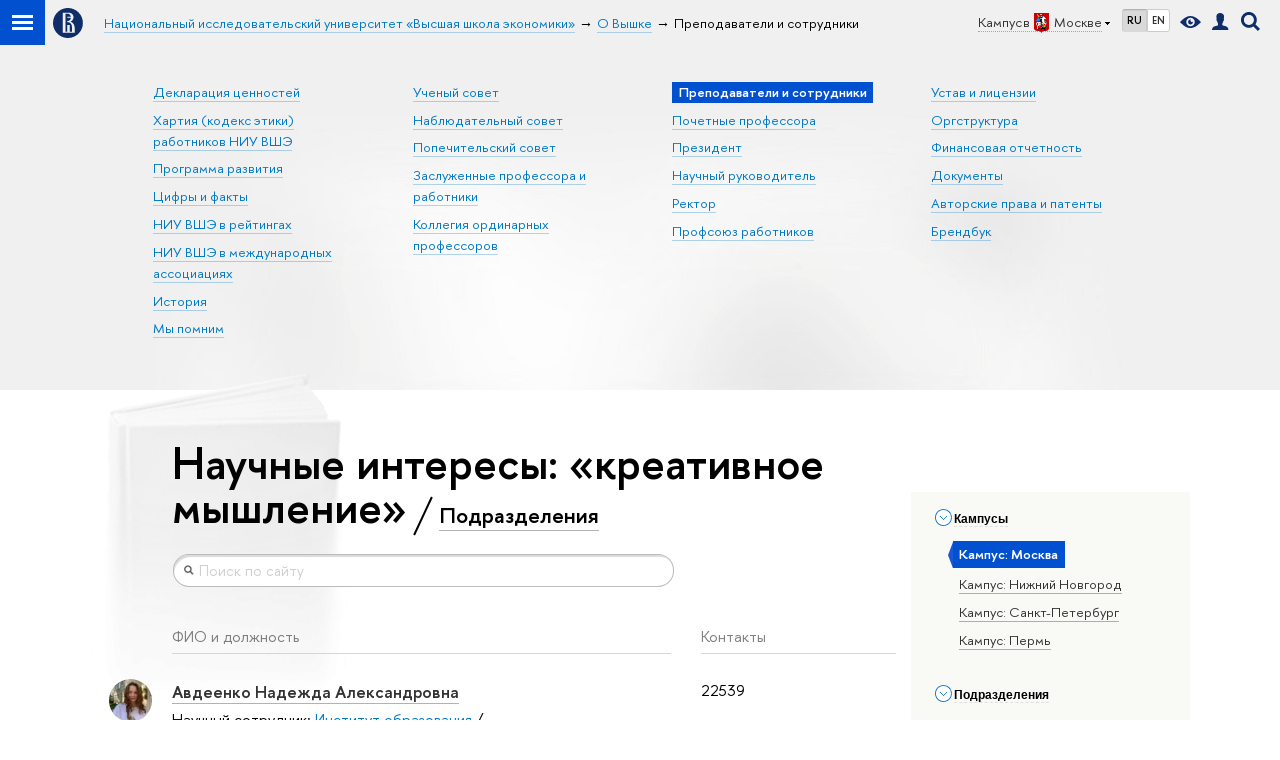

--- FILE ---
content_type: text/html; charset=utf-8
request_url: https://www.hse.ru/org/persons/?intst=100514629
body_size: 53799
content:
<!DOCTYPE html>
<!-- (c) Art. Lebedev Studio | http://www.artlebedev.com/ -->
<html xmlns:perl="urn:perl" lang="ru"><head><meta http-equiv="Content-Type" content="text/html; charset=UTF-8"><meta http-equiv="X-UA-Compatible" content="IE=Edge"><meta name="viewport" content="width=device-width"><link rel="apple-touch-icon" sizes="180x180" href="/f/src/global/i/favicon/favicon_ios_180x180.png"><link rel="icon" type="image/png" sizes="32x32" href="/f/src/global/i/favicon/favicon_32x32.png"><link rel="icon" type="image/png" sizes="16x16" href="/f/src/global/i/favicon/favicon_16x16.png"><link rel="mask-icon" href="/f/src/global/i/favicon/favicon.svg" color="#0F2D69"><link rel="manifest" href="/f/src/manifest/manifest_ru.json"><meta name="msapplication-config" content="/f/src/global/i/favicon/browserconfig.xml"><link rel="shortcut icon" type="image/x-icon" href="/favicon.ico"><!--[if lt IE 10]><script src="/f/src/global/bower_components/es5-shim/es5-shim.min.js"></script><![endif]--><link rel="stylesheet" href="/f/src/global/css/vision.css" media="all"><link rel="stylesheet" href="/f/src/global/css/sitemap.css" media="all"><link rel="stylesheet" href="/f/src/global/css/main_layout.css" media="all"><link rel="stylesheet" href="/f/src/global/css/main_hse.css" media="all"><link rel="stylesheet" href="/f/src/global/css/owl.carousel2.min.css" media="all"><link rel="stylesheet" href="/f/src/projects/unshm1/unshm1.css" media="all"><link rel="stylesheet" href="/f/src/persons/persons.css" media="all"><link rel="stylesheet" href="/f/src/persons/units.css" media="all"><script src="/f/src/global/js/cache/jquery-1.12.4.min/jquery-ui-effect/jquery-ui-widget/jquery-ui-mouse/jquery.ui.touch-punch.min/hse.utils/errtrack/main/modernizr/popup/switcher/tag/fixes/email-obfuscator/jquery.cookie/vision/jquery.rwdImageMaps.min/sitemap.ajax/vertical-fixer/interobserve/lazyload/persons/owl.carousel2.min/universal.js"></script><script src="/f/src/global/bower_components/jquery-bonsai/jquery.bonsai.js"></script><link rel="stylesheet" href="/f/src/global/bower_components/jquery-bonsai/jquery.bonsai.css" media="all"><script src="/f/src/global/js/gibs.js"></script><link href="https://www.hse.ru/org/persons/" rel="canonical"><script src="https://www.hse.ru/f/src/global/js/job.js" async="async"></script><title>Научные интересы: «креативное мышление» — Национальный исследовательский университет «Высшая школа экономики»</title><script src="/f/gtm/ip"></script><script>
(function(w,d,s,l,i){w[l]=w[l]||[];w[l].push({'gtm.start':
	new Date().getTime(),event:'gtm.js'});var f=d.getElementsByTagName(s)[0],
	j=d.createElement(s),dl=l!='dataLayer'?'&l='+l:'';j.async=true;j.src=
	'https://www.googletagmanager.com/gtm.js?id='+i+dl;f.parentNode.insertBefore(j,f);
	})(window,document,'script','dataLayer','GTM-P6DCQX');
</script></head><body data-lang="ru"><script xmlns:hse="http://localhost/xsl/hse">
			window.addEventListener("load", function(event) {
				if (window.lazyload && document.querySelectorAll && window.lazyload ) {
					var images = document.querySelectorAll("[data-original]");
					lazyload(images, { src: "data-original", rootMargin: '0px 0px 100% 0px' });
				} else if ( window.lazyload && window.jQuery ) {
					var images = jQuery('[data-original]').toArray();
					lazyload(images, { src: "data-original", rootMargin: '0px 0px 100% 0px' });
				}
			});
		</script><script xmlns:hse="http://localhost/xsl/hse">
			var hseSelectedUdept = '22726',
				LANG = 'ru';
		</script><div xmlns:hse="http://localhost/xsl/hse" class="page"><!--noindex--><div style="display:none;" class="browser_outdate">
				В старых версиях браузеров сайт может отображаться некорректно. Для оптимальной работы с сайтом рекомендуем воспользоваться современным браузером.
			</div><!--/noindex--><div class="sv-control"><div class="sv-control__block"><ul class="sv-control__list sv-size"><li data-type="size" data-value="normal" class="sv-control__item sv-control__item--s_normal active">A</li><li data-type="size" data-value="medium" class="sv-control__item sv-control__item--s_medium">A</li><li data-type="size" data-value="large" class="sv-control__item sv-control__item--s_large">A</li></ul></div><div class="sv-control__block"><ul class="sv-control__list sv-spacing"><li data-type="spacing" data-value="normal" class="active sv-control__item sv-control__item--ls_normal">АБВ</li><li data-type="spacing" data-value="medium" class="sv-control__item sv-control__item--ls_medium">АБВ</li><li data-type="spacing" data-value="large" class="sv-control__item sv-control__item--ls_large">АБВ</li></ul></div><div class="sv-control__block"><ul class="sv-control__list sv-contrast"><li data-type="contrast" data-value="normal" class="sv-control__item sv-control__item---color1 active">А</li><li data-type="contrast" data-value="invert" class="sv-control__item sv-control__item---color2">А</li><li data-type="contrast" data-value="blue" class="sv-control__item sv-control__item---color3">А</li><li data-type="contrast" data-value="beige" class="sv-control__item sv-control__item---color4">А</li><li data-type="contrast" data-value="brown" class="sv-control__item sv-control__item---color5">А</li></ul></div><div class="sv-control__block"><ul class="sv-control__list sv-image"><li data-type="image" data-value="on" class="sv-control__item sv-control__item--image_on active"><li data-type="image" data-value="off" class="sv-control__item sv-control__item--image_off"></ul></div><div class="sv-control__block"><div class="sv-off js-sv-off">Обычная версия сайта</div></div></div><div class="header"><div class="header_dark_gradient"><div class="crop"><div class="header-top header-top--primary"><div class="left"><span class="control control_sitemap"><span class="control_sitemap__line"></span></span><a class="control control_home" href="/"><svg xmlns="http://www.w3.org/2000/svg" width="30" height="30" viewBox="0 0 309 309" fill="none"><path fill-rule="evenodd" clip-rule="evenodd" d="M68.4423 26.0393C93.7686 9.06174 123.545 0 154.005 0C194.846 0 234.015 16.275 262.896 45.2451C291.777 74.2153 308.005 113.508 308.01 154.481C308.013 185.039 298.984 214.911 282.065 240.321C265.145 265.731 241.094 285.537 212.953 297.234C184.813 308.931 153.847 311.993 123.972 306.034C94.0966 300.074 66.6537 285.361 45.1138 263.755C23.5739 242.148 8.90442 214.619 2.96053 184.649C-2.98335 154.678 0.0653089 123.612 11.721 95.3799C23.3767 67.1476 43.1159 43.0168 68.4423 26.0393ZM180.336 140.561C212.051 151.8 224.284 177.329 224.284 215.345V255.047H99.593V48.1729H154.908C175.847 48.1729 184.602 51.8575 194.493 59.5386C208.902 70.8654 211.166 87.3096 211.166 95.5561C211.299 106.453 207.484 117.028 200.43 125.316C195.128 132.023 188.214 137.269 180.336 140.561ZM196.038 211.485C196.038 168.722 182.396 145.328 147.339 145.328V134.927H147.553C152.962 134.963 158.306 133.751 163.173 131.385C168.041 129.018 172.301 125.561 175.624 121.28C182.066 113.463 183.387 106.093 183.688 99.5137H147.582V89.3566H183.378C182.573 82.4432 179.883 75.8863 175.604 70.4072C167.413 60.1917 155.812 58.4761 148.175 58.4761H127.771V243.779H147.582V174.57H173.554V243.652H196.038V211.485Z" fill="#0F2D69"></path></svg></a></div><div class="right"><div class="header__controls"><span class="control control_wider control_campus"><span class="popup_opener link pseudo_link link_dark link_dotted n with-icon with-icon_right with-icon_sortdown">Кампус в<ins class="flag flag_msk"></ins>Москве</span><div class="popup popup_campus-select not_display"><ul class="navigation smaller"><li><a href="//spb.hse.ru/" class="link no-visited with-icon with-icon_flag-spb">Санкт-Петербург</a></li><li><a href="//nnov.hse.ru/" class="link no-visited with-icon with-icon_flag-nn">Нижний Новгород</a></li><li><a href="https://perm.hse.ru/" class="link no-visited with-icon with-icon_flag-perm">Пермь</a></li><li><a href="https://online.hse.ru/" class="link no-visited with-icon with-icon_flag-online">Вышка Онлайн</a></li></ul></div></span><ul class="control_lang2"><li class="control_lang2_item first_child activated"><span class="link link_no-visited link_no-underline">RU</span></li><li class="control_lang2_item last_child"><a href="/en/org/persons/" class="link link_no-visited link_no-underline">EN</a></li></ul><span class="control control_vision" itemprop="copy" title="Версия для слабовидящих"><a style="color: inherit;" class="control_vision-link link link_no-underline" href="?vision=enabled"><svg xmlns="http://www.w3.org/2000/svg" width="21" height="12" viewBox="0 0 21 12"><path d="M10.5 0c3.438 0 6.937 2.016 10.5 6.047-.844.844-1.383 1.375-1.617 1.594-.234.219-.805.703-1.711 1.453-.906.75-1.641 1.266-2.203 1.547-.563.281-1.305.578-2.227.891-.922.313-1.836.469-2.742.469-1.125 0-2.156-.141-3.094-.422-.938-.281-1.875-.766-2.813-1.453-.938-.688-1.672-1.273-2.203-1.758-.531-.484-1.328-1.273-2.391-2.367 2.031-2.031 3.836-3.539 5.414-4.523 1.578-.984 3.273-1.477 5.086-1.477zm0 10.266c1.156 0 2.148-.422 2.977-1.266.828-.844 1.242-1.844 1.242-3s-.414-2.156-1.242-3c-.828-.844-1.82-1.266-2.977-1.266-1.156 0-2.148.422-2.977 1.266-.828.844-1.242 1.844-1.242 3s.414 2.156 1.242 3c.828.844 1.82 1.266 2.977 1.266zm0-5.766c0 .438.141.797.422 1.078s.641.422 1.078.422c.313 0 .625-.109.938-.328v.328c0 .688-.234 1.273-.703 1.758-.469.484-1.047.727-1.734.727-.688 0-1.266-.242-1.734-.727-.469-.484-.703-1.07-.703-1.758s.234-1.273.703-1.758c.469-.484 1.047-.727 1.734-.727h.375c-.25.313-.375.641-.375.984z" fill="#0F2D69"></path></svg><span style="display: none;">Версия для слабовидящих</span></a></span><a href="/lkuser/" class="control control_user" title="Личный кабинет сотрудника ВШЭ"><ins><svg xmlns="http://www.w3.org/2000/svg" class="control_svg" width="17" height="18" viewBox="0 0 17 18"><path d="M13.702 13.175c.827.315 1.486.817 1.978 1.506.492.689.738 1.467.738 2.333h-16.419c0-1.417.532-2.5 1.595-3.248.394-.276 1.358-.591 2.894-.945.945-.118 1.457-.374 1.536-.768.039-.157.059-.61.059-1.358 0-.118-.039-.217-.118-.295-.157-.157-.315-.433-.472-.827-.079-.315-.157-.787-.236-1.417-.157.039-.285-.02-.384-.177-.098-.157-.177-.364-.236-.62l-.089-.443c-.157-.866-.098-1.28.177-1.24-.118-.157-.217-.532-.295-1.122-.118-.866-.059-1.634.177-2.303.276-.748.768-1.319 1.476-1.713.709-.394 1.476-.571 2.303-.532.787.039 1.506.276 2.156.709.65.433 1.093 1.024 1.329 1.772.197.551.217 1.319.059 2.303-.079.472-.157.768-.236.886.118-.039.207 0 .266.118.059.118.079.266.059.443l-.059.472c-.02.138-.049.246-.089.325l-.118.413c-.039.276-.108.472-.207.591-.098.118-.226.157-.384.118-.079.866-.217 1.476-.413 1.831 0 .039-.069.138-.207.295-.138.157-.207.256-.207.295v.65c0 .394.039.689.118.886.079.197.354.354.827.472.276.118.679.217 1.211.295.532.079.935.177 1.211.295z" fill="#0F2D69"></path></svg></ins></a><span class="control control_search" title="Поиск"><ins class="popup_opener"><svg xmlns="http://www.w3.org/2000/svg" class="control_svg" width="19" height="19" viewBox="0 0 19 19"><path d="M12.927 7.9c0-1.384-.492-2.568-1.476-3.552s-2.168-1.476-3.552-1.476-2.568.492-3.552 1.476-1.476 2.168-1.476 3.552.492 2.568 1.476 3.552 2.168 1.476 3.552 1.476 2.568-.492 3.552-1.476 1.476-2.168 1.476-3.552zm4.053 11.1l-4.603-4.592c-1.339.928-2.832 1.391-4.477 1.391-1.07 0-2.093-.208-3.069-.623-.976-.415-1.818-.976-2.525-1.683-.707-.707-1.268-1.549-1.683-2.525-.415-.976-.623-1.999-.623-3.069 0-1.07.208-2.093.623-3.069.415-.976.976-1.818 1.683-2.525.707-.707 1.549-1.268 2.525-1.683.976-.415 1.999-.623 3.069-.623 1.07 0 2.093.208 3.069.623.976.415 1.818.976 2.525 1.683.707.707 1.268 1.549 1.683 2.525.415.976.623 1.999.623 3.069 0 1.646-.464 3.138-1.391 4.477l4.603 4.603-2.031 2.02z" fill="#0F2D69"></path></svg></ins><div class="popup popup_search not_display"><div class="popup__inner"><div class="search-form"><form action="/search/index.html"><div class="search-form__button"><button class="button button_grey ">Найти</button></div><div class="search-form__input"><input type="text" name="text" placeholder="Поиск по сайту" class="input input100 input_mr"><input type="hidden" name="simple" value="1"><input type="hidden" name="searchid" value="2284688"></div></form></div><div class="popup__block popup__block_indent"><a href="//www.hse.ru/search/search.html?simple=0&amp;searchid=2284688" class="link link_dark no-visited">Расширенный поиск по сайту</a><span class="b-adv-search"></span></div></div></div></span><span style="cursor:pointer;" onclick="void(0)" class="control is-mobile control_menu js-control_menu_open"><ins></ins><span class="control__text">Меню</span></span></div></div><div class="header_body"><div class="header_breadcrumb"><div class="header_breadcrumb__inner is-mobile no_crumb_arrow"><a class="link_white no-visited link" href="/">Высшая школа экономики</a></div><div class="header_breadcrumb__inner is-desktop no_crumb_arrow"><ul class="header_breadcrumb__list"><li class="header_breadcrumb__item"><a href="//www.hse.ru" class="link no-visited header_breadcrumb__link"><span>Национальный исследовательский университет «Высшая школа экономики»</span></a></li><li class="header_breadcrumb__item"><a href="/org/hse/info/" class="link no-visited header_breadcrumb__link"><span>О Вышке</span></a></li><li class="header_breadcrumb__item"><span><span class="breadcrumb_current">Преподаватели и сотрудники</span></span></li></ul></div></div></div></div><div class="header-board is-mobile"><h2 class="h1"><a class="link_white link_no-underline" href=""></a></h2></div><div class="header-board row js-bookmark is-desktop"><ul class="navigation navigation_header navigation_4"><li class="navigation__item"><a href="https://www.hse.ru/info/statement/" class="link no-visited navigation__link">Декларация ценностей</a></li><li class="navigation__item"><a href="https://www.hse.ru/info/code-of-conduct" class="link no-visited navigation__link">Хартия (кодекс этики) работников НИУ ВШЭ</a></li><li class="navigation__item"><a href="https://strategy.hse.ru/" class="link no-visited navigation__link">Программа развития</a></li><li class="navigation__item"><a href="https://figures.hse.ru/" class="link no-visited navigation__link">Цифры и факты</a></li><li class="navigation__item"><a href="https://datadesign.hse.ru/ranking" class="link no-visited navigation__link">НИУ ВШЭ в рейтингах</a></li><li class="navigation__item"><a href="https://mspo.hse.ru/interassociations" class="link no-visited navigation__link">НИУ ВШЭ в международных ассоциациях</a></li><li class="navigation__item"><a href="https://www.hse.ru/info/hist" class="link no-visited navigation__link">История</a></li><li class="navigation__item"><a href="https://www.hse.ru/info/inmemoriam/" class="link no-visited navigation__link">Мы помним</a></li></ul><ul class="navigation navigation_header navigation_4"><li class="navigation__item"><a href="https://www.hse.ru/us/" class="link no-visited navigation__link">Ученый совет</a></li><li class="navigation__item"><a href="https://www.hse.ru/info/supervisory/" class="link no-visited navigation__link">Наблюдательный совет</a></li><li class="navigation__item"><a href="https://www.hse.ru/info/council/" class="link no-visited navigation__link">Попечительский совет</a></li><li class="navigation__item"><a href="https://www.hse.ru/info/distinguished" class="link no-visited navigation__link">Заслуженные профессора и работники</a></li><li class="navigation__item"><a href="https://www.hse.ru/info/collegium/" class="link no-visited navigation__link">Коллегия ординарных профессоров</a></li></ul><ul class="navigation navigation_header navigation_4"><li class="navigation__item"><span class="b-selected">Преподаватели и сотрудники</span></li><li class="navigation__item"><a href="https://www.hse.ru/info/prof/" class="link no-visited navigation__link">Почетные профессора</a></li><li class="navigation__item"><a href="http://www.hse.ru/personal/shohin/" class="link no-visited navigation__link">Президент</a></li><li class="navigation__item"><a href="https://www.hse.ru/personal/kouzminov/" class="link no-visited navigation__link">Научный руководитель</a></li><li class="navigation__item"><a href="https://www.hse.ru/staff/anisimov" class="link no-visited navigation__link">Ректор</a></li><li class="navigation__item"><a href="https://www.hse.ru/profunion" class="link no-visited navigation__link">Профсоюз работников</a></li></ul><ul class="navigation navigation_header navigation_4"><li class="navigation__item"><a href="https://www.hse.ru/info/ustav/" class="link no-visited navigation__link">Устав и лицензии</a></li><li class="navigation__item"><a href="http://www.hse.ru/orgstructure/" class="link no-visited navigation__link">Оргструктура</a></li><li class="navigation__item"><a href="https://www.hse.ru/info/financial/" class="link no-visited navigation__link">Финансовая отчетность</a></li><li class="navigation__item"><a href="http://www.hse.ru/docs/" class="link no-visited navigation__link">Документы</a></li><li class="navigation__item"><a href="https://www.hse.ru/info/patent/" class="link no-visited navigation__link">Авторские права и патенты</a></li><li class="navigation__item"><a href="https://www.hse.ru/info/brandbook/" class="link no-visited navigation__link">Брендбук</a></li></ul></div></div></div><div class="crop"><div class="header-board header-board_single row"></div></div></div><div class="layout medium"><div class="abc-filter js-abc-filter"></div><script>
			(function(){
				//	установка алфавитной колбасы в правильное место
				var l = $('.layout'), abc = l.find('.js-abc-filter');
				new als.VerticalFixer(abc.show(), l, l);
			})();
		</script><div class="grid"><div class="l-extra js-mobile_popup"><div class="header-top header-top--secondary header-board__top js-mobile_popup__top"><div class="fa-sidebar__controls is-mobile"><ul class="control_lang2"><li class="control_lang2_item first_child activated"><span class="link link_no-visited link_no-underline">RU</span></li><li class="control_lang2_item last_child"><a href="/en/org/persons/" class="link link_no-visited link_no-underline">EN</a></li></ul><a href="/lkuser/" class="control control_user control_white" title="Личный кабинет сотрудника ВШЭ"><ins><svg xmlns="http://www.w3.org/2000/svg" class="control_svg" width="17" height="18" viewBox="0 0 17 18"><path d="M13.702 13.175c.827.315 1.486.817 1.978 1.506.492.689.738 1.467.738 2.333h-16.419c0-1.417.532-2.5 1.595-3.248.394-.276 1.358-.591 2.894-.945.945-.118 1.457-.374 1.536-.768.039-.157.059-.61.059-1.358 0-.118-.039-.217-.118-.295-.157-.157-.315-.433-.472-.827-.079-.315-.157-.787-.236-1.417-.157.039-.285-.02-.384-.177-.098-.157-.177-.364-.236-.62l-.089-.443c-.157-.866-.098-1.28.177-1.24-.118-.157-.217-.532-.295-1.122-.118-.866-.059-1.634.177-2.303.276-.748.768-1.319 1.476-1.713.709-.394 1.476-.571 2.303-.532.787.039 1.506.276 2.156.709.65.433 1.093 1.024 1.329 1.772.197.551.217 1.319.059 2.303-.079.472-.157.768-.236.886.118-.039.207 0 .266.118.059.118.079.266.059.443l-.059.472c-.02.138-.049.246-.089.325l-.118.413c-.039.276-.108.472-.207.591-.098.118-.226.157-.384.118-.079.866-.217 1.476-.413 1.831 0 .039-.069.138-.207.295-.138.157-.207.256-.207.295v.65c0 .394.039.689.118.886.079.197.354.354.827.472.276.118.679.217 1.211.295.532.079.935.177 1.211.295z" fill="#0F2D69"></path></svg></ins></a><span class="control control_search control_white js-search_mobile_control"><ins><svg xmlns="http://www.w3.org/2000/svg" class="control_svg" width="19" height="19" viewBox="0 0 19 19"><path d="M12.927 7.9c0-1.384-.492-2.568-1.476-3.552s-2.168-1.476-3.552-1.476-2.568.492-3.552 1.476-1.476 2.168-1.476 3.552.492 2.568 1.476 3.552 2.168 1.476 3.552 1.476 2.568-.492 3.552-1.476 1.476-2.168 1.476-3.552zm4.053 11.1l-4.603-4.592c-1.339.928-2.832 1.391-4.477 1.391-1.07 0-2.093-.208-3.069-.623-.976-.415-1.818-.976-2.525-1.683-.707-.707-1.268-1.549-1.683-2.525-.415-.976-.623-1.999-.623-3.069 0-1.07.208-2.093.623-3.069.415-.976.976-1.818 1.683-2.525.707-.707 1.549-1.268 2.525-1.683.976-.415 1.999-.623 3.069-.623 1.07 0 2.093.208 3.069.623.976.415 1.818.976 2.525 1.683.707.707 1.268 1.549 1.683 2.525.415.976.623 1.999.623 3.069 0 1.646-.464 3.138-1.391 4.477l4.603 4.603-2.031 2.02z" fill="#0F2D69"></path></svg></ins></span><span style="cursor:pointer;" onclick="void(0)" class="control is-mobile control_menu control_menu--close js-control_menu_close"><ins></ins></span></div><div class="js-search_mobile_popup not_display is-mobile"><div class="search-form"><form action="/search/search.html"><div class="search-form__button"><button class="button button--merged button_grey">Найти</button></div><div class="search-form__input"><input type="text" name="text" placeholder="Поиск по сайту" class="input fa-search_input input100 input_mr"><input type="hidden" name="simple" value="1"></div></form></div><div class="popup__block"><a href="//www.hse.ru/search/search.html?simple=0" class="link link_white no-visited">Расширенный поиск по сайту</a></div></div><div class="fa-sidebar__title_inner header-board__title"><a class="link_white link_no-underline" href=""></a></div></div><div class="l-extra__inner js-mobile_popup__inner"><div class="js-side_filters b-filters with-indent2 hse-side-filters"><div class="b-filters__inner"><div class="b-side hse-side-filters__topunits"><div class="b-side__inner"><div class="side_filter"><div class="h5 js-side_filter_title side_filter_title"><ins class="b-arr b-arr_3 b-arr_down arr_icon"></ins><span class="pseudo_link link_dark2">Кампусы</span></div><div class="js-side_filter_content side_filter_content filter_topunits"><ul class="first_child last_child navigation navigation_filter"><li class="selected" hse-value="22726"><span class="pseudo js-pseudo selected b">Кампус: Москва</span></li><li hse-value="135288"><ins class="first_child "></ins><a class="pseudo js-pseudo link link_dark no-visited" href="https://www.hse.ru/org/persons/?udept=135288"><noindex>Кампус: Нижний Новгород</noindex></a></li><li hse-value="135083"><ins class="first_child "></ins><a class="pseudo js-pseudo link link_dark no-visited" href="https://www.hse.ru/org/persons/?udept=135083"><noindex>Кампус: Санкт-Петербург</noindex></a></li><li hse-value="135213"><ins class="first_child "></ins><a class="pseudo js-pseudo link link_dark no-visited" href="https://www.hse.ru/org/persons/?udept=135213"><noindex>Кампус: Пермь</noindex></a></li></ul></div></div></div></div><div class="b-side hse-side-filters__treeunits" topunit="22726"><div class="b-side__inner"><div class="side_filter"><div class="h5 js-side_filter_title side_filter_title"><ins class="b-arr b-arr_3 b-arr_down arr_icon"></ins><span class="pseudo_link link_dark2">Подразделения</span></div><div class="js-side_filter_content side_filter_content filter_treeunits"><ul class="first_child last_child navigation navigation_filter"><li hse-value=""><ins class="first_child "></ins><span>Административно-управленческие подразделения</span><ul class="first_child last_child navigation navigation_filter"><li hse-value="21292300"><ins class="first_child "></ins><span class="pseudo js-pseudo link link_dark no-visited"><a href="/org/persons/?udept=21292300">1-й отдел</a></span></li><li hse-value="21292502"><ins class="first_child "></ins><span class="pseudo js-pseudo link link_dark no-visited"><a href="/org/persons/?udept=21292502">Второй отдел</a></span></li><li hse-value="1080714081"><ins class="first_child "></ins><span class="pseudo js-pseudo link link_dark no-visited"><a href="/org/persons/?udept=1080714081">Дирекция бухгалтерского учета и казначейства</a></span><ul class="first_child last_child navigation navigation_filter"><li hse-value="107337"><ins class="first_child "></ins><span class="pseudo js-pseudo link link_dark no-visited"><a href="/org/persons/?udept=107337">Управление бухгалтерского учета и отчетности</a></span><ul class="first_child last_child navigation navigation_filter"><li hse-value="678863196"><ins class="first_child "></ins><span class="pseudo js-pseudo link link_dark no-visited"><a href="/org/persons/?udept=678863196">отдел расчетов с подотчетными лицами</a></span></li><li hse-value="678863149"><ins class="first_child "></ins><span class="pseudo js-pseudo link link_dark no-visited"><a href="/org/persons/?udept=678863149">отдел сводной бухгалтерской и налоговой отчётности</a></span></li><li hse-value="678863228"><ins class="first_child "></ins><span class="pseudo js-pseudo link link_dark no-visited"><a href="/org/persons/?udept=678863228">отдел учета движения денежных средств и учета обязательств</a></span></li><li hse-value="678863091"><ins class="first_child "></ins><span class="pseudo js-pseudo link link_dark no-visited"><a href="/org/persons/?udept=678863091">отдел учета доходов от образовательной деятельности</a></span></li><li hse-value="678863222"><ins class="first_child "></ins><span class="pseudo js-pseudo link link_dark no-visited"><a href="/org/persons/?udept=678863222">отдел учета нефинансовых активов</a></span></li><li hse-value="678863053"><ins class="first_child "></ins><span class="pseudo js-pseudo link link_dark no-visited"><a href="/org/persons/?udept=678863053">отдел учета расчетов по научной и прочей деятельности</a></span></li><li hse-value="678863086"><ins class="first_child "></ins><span class="pseudo js-pseudo link link_dark no-visited"><a href="/org/persons/?udept=678863086">отдел учета расчетов по оплате труда, стипендиям и прочим выплатам</a></span></li></ul></li><li hse-value="1081634686"><ins class="first_child "></ins><span class="pseudo js-pseudo link link_dark no-visited"><a href="/org/persons/?udept=1081634686">Управление казначейского сопровождения</a></span><ul class="first_child last_child navigation navigation_filter"><li hse-value="1081634943"><ins class="first_child "></ins><span class="pseudo js-pseudo link link_dark no-visited"><a href="/org/persons/?udept=1081634943">отдел казначейского сопровождения</a></span></li><li hse-value="1081634691"><ins class="first_child "></ins><span class="pseudo js-pseudo link link_dark no-visited"><a href="/org/persons/?udept=1081634691">отдел санкционирования расходов</a></span></li></ul></li></ul></li><li hse-value="266085517"><ins class="first_child "></ins><span class="pseudo js-pseudo link link_dark no-visited"><a href="/org/persons/?udept=266085517">Дирекция информационных технологий</a></span><ul class="first_child last_child navigation navigation_filter"><li hse-value="850000023"><ins class="first_child "></ins><span class="pseudo js-pseudo link link_dark no-visited"><a href="/org/persons/?udept=850000023">отдел поддержки информационных систем</a></span></li><li hse-value="850000016"><ins class="first_child "></ins><span class="pseudo js-pseudo link link_dark no-visited"><a href="/org/persons/?udept=850000016">отдел приема и первичной обработки обращений и удаленной поддержки пользователей</a></span></li><li hse-value="21292552"><ins class="first_child "></ins><span class="pseudo js-pseudo link link_dark no-visited"><a href="/org/persons/?udept=21292552">отдел связи</a></span></li><li hse-value="849999956"><ins class="first_child "></ins><span class="pseudo js-pseudo link link_dark no-visited"><a href="/org/persons/?udept=849999956">отдел сетевых и системных средств</a></span></li><li hse-value="849999637"><ins class="first_child "></ins><span class="pseudo js-pseudo link link_dark no-visited"><a href="/org/persons/?udept=849999637">отдел технической поддержки</a></span><ul class="first_child last_child navigation navigation_filter"><li hse-value="850000113"><ins class="first_child "></ins><span class="pseudo js-pseudo link link_dark no-visited"><a href="/org/persons/?udept=850000113">сектор технической поддержки АУЗ № 4</a></span></li><li hse-value="849999646"><ins class="first_child "></ins><span class="pseudo js-pseudo link link_dark no-visited"><a href="/org/persons/?udept=849999646">сектор технической поддержки в АУК «Шаболовка»</a></span></li></ul></li><li hse-value="849999656"><ins class="first_child "></ins><span class="pseudo js-pseudo link link_dark no-visited"><a href="/org/persons/?udept=849999656">центр технического сопровождения мероприятий</a></span></li></ul></li><li hse-value="6454047"><ins class="first_child "></ins><span class="pseudo js-pseudo link link_dark no-visited"><a href="/org/persons/?udept=6454047">Дирекция научных исследований и разработок</a></span><ul class="first_child last_child navigation navigation_filter"><li hse-value="19041452"><ins class="first_child "></ins><span class="pseudo js-pseudo link link_dark no-visited"><a href="/org/persons/?udept=19041452">Управление грантовых программ и проектов</a></span></li><li hse-value="107264"><ins class="first_child "></ins><span class="pseudo js-pseudo link link_dark no-visited"><a href="/org/persons/?udept=107264">Управление организационного обеспечения научных исследований и разработок</a></span><ul class="first_child last_child navigation navigation_filter"><li hse-value="563385842"><ins class="first_child "></ins><span class="pseudo js-pseudo link link_dark no-visited"><a href="/org/persons/?udept=563385842">отдел конкурсных процедур и проектов</a></span></li><li hse-value="820142792"><ins class="first_child "></ins><span class="pseudo js-pseudo link link_dark no-visited"><a href="/org/persons/?udept=820142792">отдел контроля научно-технической документации</a></span></li></ul></li></ul></li><li hse-value="99045454"><ins class="first_child "></ins><span class="pseudo js-pseudo link link_dark no-visited"><a href="/org/persons/?udept=99045454">Дирекция основных образовательных программ</a></span><ul class="first_child last_child navigation navigation_filter"><li hse-value="99045464"><ins class="first_child "></ins><span class="pseudo js-pseudo link link_dark no-visited"><a href="/org/persons/?udept=99045464">центр аналитики и бизнес-процессов</a></span></li><li hse-value="219833647"><ins class="first_child "></ins><span class="pseudo js-pseudo link link_dark no-visited"><a href="/org/persons/?udept=219833647">центр поддержки и мониторинга образовательных программ</a></span></li><li hse-value="819345068"><ins class="first_child "></ins><span class="pseudo js-pseudo link link_dark no-visited"><a href="/org/persons/?udept=819345068">центр проектирования образовательных моделей</a></span></li><li hse-value="630710671"><ins class="first_child "></ins><span class="pseudo js-pseudo link link_dark no-visited"><a href="/org/persons/?udept=630710671">центр сервиса «Департамент»</a></span></li><li hse-value="563385819"><ins class="first_child "></ins><span class="pseudo js-pseudo link link_dark no-visited"><a href="/org/persons/?udept=563385819">центр сервиса «Студент»</a></span></li><li hse-value="563385880"><ins class="first_child "></ins><span class="pseudo js-pseudo link link_dark no-visited"><a href="/org/persons/?udept=563385880">центр сервиса «Траектория»</a></span></li></ul></li><li hse-value="974751540"><ins class="first_child "></ins><span class="pseudo js-pseudo link link_dark no-visited"><a href="/org/persons/?udept=974751540">Дирекция по аналитике и управлению данными</a></span><ul class="first_child last_child navigation navigation_filter"><li hse-value="765596429"><ins class="first_child "></ins><span class="pseudo js-pseudo link link_dark no-visited"><a href="/org/persons/?udept=765596429">аналитический центр</a></span></li><li hse-value="986207924"><ins class="first_child "></ins><span class="pseudo js-pseudo link link_dark no-visited"><a href="/org/persons/?udept=986207924">центр дизайна данных</a></span></li></ul></li><li hse-value="12350518"><ins class="first_child "></ins><span class="pseudo js-pseudo link link_dark no-visited"><a href="/org/persons/?udept=12350518">Дирекция по безопасности</a></span><ul class="first_child last_child navigation navigation_filter"><li hse-value="4432143"><ins class="first_child "></ins><span class="pseudo js-pseudo link link_dark no-visited"><a href="/org/persons/?udept=4432143">Управление по безопасности и режиму</a></span><ul class="first_child last_child navigation navigation_filter"><li hse-value="25993177"><ins class="first_child "></ins><span class="pseudo js-pseudo link link_dark no-visited"><a href="/org/persons/?udept=25993177">отдел общего контроля</a></span></li><li hse-value="21291522"><ins class="first_child "></ins><span class="pseudo js-pseudo link link_dark no-visited"><a href="/org/persons/?udept=21291522">отдел охраны</a></span></li><li hse-value="71946018"><ins class="first_child "></ins><span class="pseudo js-pseudo link link_dark no-visited"><a href="/org/persons/?udept=71946018">отдел технического обеспечения</a></span></li></ul></li><li hse-value="4432147"><ins class="first_child "></ins><span class="pseudo js-pseudo link link_dark no-visited"><a href="/org/persons/?udept=4432147">Управление пожарной безопасности</a></span><ul class="first_child last_child navigation navigation_filter"><li hse-value="25993185"><ins class="first_child "></ins><span class="pseudo js-pseudo link link_dark no-visited"><a href="/org/persons/?udept=25993185">отдел по пожарно-профилактической работе</a></span></li><li hse-value="25993065"><ins class="first_child "></ins><span class="pseudo js-pseudo link link_dark no-visited"><a href="/org/persons/?udept=25993065">отдел пожарной безопасности "Одинцово"</a></span></li><li hse-value="225020305"><ins class="first_child "></ins><span class="pseudo js-pseudo link link_dark no-visited"><a href="/org/persons/?udept=225020305">отдел пожарной безопасности "Покровка"</a></span></li><li hse-value="172036967"><ins class="first_child "></ins><span class="pseudo js-pseudo link link_dark no-visited"><a href="/org/persons/?udept=172036967">отдел технического обеспечения</a></span></li></ul></li><li hse-value="849999799"><ins class="first_child "></ins><span class="pseudo js-pseudo link link_dark no-visited"><a href="/org/persons/?udept=849999799">отдел мероприятий предупреждения чрезвычайных ситуаций</a></span></li></ul></li><li hse-value="107340"><ins class="first_child "></ins><span class="pseudo js-pseudo link link_dark no-visited"><a href="/org/persons/?udept=107340">Дирекция по закупкам</a></span><ul class="first_child last_child navigation navigation_filter"><li hse-value="910524021"><ins class="first_child "></ins><span class="pseudo js-pseudo link link_dark no-visited"><a href="/org/persons/?udept=910524021">отдел конкурентных закупок</a></span></li><li hse-value="207270517"><ins class="first_child "></ins><span class="pseudo js-pseudo link link_dark no-visited"><a href="/org/persons/?udept=207270517">отдел контрактной службы</a></span></li><li hse-value="910524011"><ins class="first_child "></ins><span class="pseudo js-pseudo link link_dark no-visited"><a href="/org/persons/?udept=910524011">отдел планирования и отчетности</a></span></li><li hse-value="910524016"><ins class="first_child "></ins><span class="pseudo js-pseudo link link_dark no-visited"><a href="/org/persons/?udept=910524016">центр правового сопровождения и контроля закупок</a></span></li></ul></li><li hse-value="116454366"><ins class="first_child "></ins><span class="pseudo js-pseudo link link_dark no-visited"><a href="/org/persons/?udept=116454366">Дирекция по интернационализации</a></span><ul class="first_child last_child navigation navigation_filter"><li hse-value="148322382"><ins class="first_child "></ins><span class="pseudo js-pseudo link link_dark no-visited"><a href="/org/persons/?udept=148322382">центр визово-миграционного сопровождения иностранных граждан</a></span></li><li hse-value="965380882"><ins class="first_child "></ins><span class="pseudo js-pseudo link link_dark no-visited"><a href="/org/persons/?udept=965380882">центр международной студенческой мобильности и образовательных проектов</a></span></li><li hse-value="316201939"><ins class="first_child "></ins><span class="pseudo js-pseudo link link_dark no-visited"><a href="/org/persons/?udept=316201939">центр поддержки и карьеры иностранных студентов и выпускников</a></span></li><li hse-value="965380887"><ins class="first_child "></ins><span class="pseudo js-pseudo link link_dark no-visited"><a href="/org/persons/?udept=965380887">центр поддержки международных специалистов</a></span></li></ul></li><li hse-value="1102587517"><ins class="first_child "></ins><span class="pseudo js-pseudo link link_dark no-visited"><a href="/org/persons/?udept=1102587517">Дирекция по коммуникациям и маркетингу</a></span><ul class="first_child last_child navigation navigation_filter"><li hse-value="12896309"><ins class="first_child "></ins><span class="pseudo js-pseudo link link_dark no-visited"><a href="/org/persons/?udept=12896309">Управление по организации и сопровождению мероприятий</a></span></li><li hse-value="1102587555"><ins class="first_child "></ins><span class="pseudo js-pseudo link link_dark no-visited"><a href="/org/persons/?udept=1102587555">отдел брендинга и аналитики</a></span></li><li hse-value="1102587572"><ins class="first_child "></ins><span class="pseudo js-pseudo link link_dark no-visited"><a href="/org/persons/?udept=1102587572">отдел корпоративных медиа</a></span></li><li hse-value="1102587582"><ins class="first_child "></ins><span class="pseudo js-pseudo link link_dark no-visited"><a href="/org/persons/?udept=1102587582">отдел мониторинга и аналитики</a></span></li><li hse-value="1102587577"><ins class="first_child "></ins><span class="pseudo js-pseudo link link_dark no-visited"><a href="/org/persons/?udept=1102587577">отдел научных коммуникаций</a></span></li><li hse-value="1102587522"><ins class="first_child "></ins><span class="pseudo js-pseudo link link_dark no-visited"><a href="/org/persons/?udept=1102587522">отдел операционного маркетинга</a></span></li><li hse-value="1102587532"><ins class="first_child "></ins><span class="pseudo js-pseudo link link_dark no-visited"><a href="/org/persons/?udept=1102587532">отдел по работе с социальными медиа</a></span></li><li hse-value="1102587550"><ins class="first_child "></ins><span class="pseudo js-pseudo link link_dark no-visited"><a href="/org/persons/?udept=1102587550">отдел пресс-службы</a></span></li><li hse-value="1102587527"><ins class="first_child "></ins><span class="pseudo js-pseudo link link_dark no-visited"><a href="/org/persons/?udept=1102587527">протокольно-организационный отдел</a></span></li><li hse-value="1102587567"><ins class="first_child "></ins><span class="pseudo js-pseudo link link_dark no-visited"><a href="/org/persons/?udept=1102587567">центр маркетинговых коммуникаций</a></span></li></ul></li><li hse-value="749539348"><ins class="first_child "></ins><span class="pseudo js-pseudo link link_dark no-visited"><a href="/org/persons/?udept=749539348">Дирекция по контролю и профилактике коррупционных нарушений</a></span></li><li hse-value="228667230"><ins class="first_child "></ins><span class="pseudo js-pseudo link link_dark no-visited"><a href="/org/persons/?udept=228667230">Дирекция по научным проектам</a></span></li><li hse-value="830128792"><ins class="first_child "></ins><span class="pseudo js-pseudo link link_dark no-visited"><a href="/org/persons/?udept=830128792">Дирекция по обеспечению деятельности научного руководителя</a></span></li><li hse-value="298646216"><ins class="first_child "></ins><span class="pseudo js-pseudo link link_dark no-visited"><a href="/org/persons/?udept=298646216">Дирекция по обеспечению цифровой трансформации</a></span><ul class="first_child last_child navigation navigation_filter"><li hse-value="298646236"><ins class="first_child "></ins><span class="pseudo js-pseudo link link_dark no-visited"><a href="/org/persons/?udept=298646236">Управление архитектурой и проектами цифровой трансформации</a></span></li><li hse-value="811823098"><ins class="first_child "></ins><span class="pseudo js-pseudo link link_dark no-visited"><a href="/org/persons/?udept=811823098">отдел автоматизации аналитической отчетности</a></span></li><li hse-value="298646221"><ins class="first_child "></ins><span class="pseudo js-pseudo link link_dark no-visited"><a href="/org/persons/?udept=298646221">отдел планирования и контроля цифровой трансформации</a></span></li><li hse-value="298646231"><ins class="first_child "></ins><span class="pseudo js-pseudo link link_dark no-visited"><a href="/org/persons/?udept=298646231">отдел цифрового стратегического развития и партнерства</a></span></li><li hse-value="811823103"><ins class="first_child "></ins><span class="pseudo js-pseudo link link_dark no-visited"><a href="/org/persons/?udept=811823103">центр разработки единой корпоративной среды</a></span></li><li hse-value="811823113"><ins class="first_child "></ins><span class="pseudo js-pseudo link link_dark no-visited"><a href="/org/persons/?udept=811823113">центр разработки пользовательских интерфейсов</a></span></li><li hse-value="811823108"><ins class="first_child "></ins><span class="pseudo js-pseudo link link_dark no-visited"><a href="/org/persons/?udept=811823108">центр серверной разработки</a></span></li></ul></li><li hse-value="154497229"><ins class="first_child "></ins><span class="pseudo js-pseudo link link_dark no-visited"><a href="/org/persons/?udept=154497229">Дирекция по онлайн обучению</a></span><ul class="first_child last_child navigation navigation_filter"><li hse-value="383122583"><ins class="first_child "></ins><span class="pseudo js-pseudo link link_dark no-visited"><a href="/org/persons/?udept=383122583">центр администрирования договоров и платежей</a></span></li><li hse-value="679824949"><ins class="first_child "></ins><span class="pseudo js-pseudo link link_dark no-visited"><a href="/org/persons/?udept=679824949">центр аналитики онлайн-проектов</a></span></li><li hse-value="679824972"><ins class="first_child "></ins><span class="pseudo js-pseudo link link_dark no-visited"><a href="/org/persons/?udept=679824972">центр продвижения онлайн-проектов</a></span></li><li hse-value="681480544"><ins class="first_child "></ins><span class="pseudo js-pseudo link link_dark no-visited"><a href="/org/persons/?udept=681480544">центр продюсирования и видеопроизводства</a></span><ul class="first_child last_child navigation navigation_filter"><li hse-value="679824954"><ins class="first_child "></ins><span class="pseudo js-pseudo link link_dark no-visited"><a href="/org/persons/?udept=679824954">отдел видеопроизводства</a></span></li></ul></li><li hse-value="941195282"><ins class="first_child "></ins><span class="pseudo js-pseudo link link_dark no-visited"><a href="/org/persons/?udept=941195282">центр сопровождения и продаж онлайн-проектов</a></span><ul class="first_child last_child navigation navigation_filter"><li hse-value="941195308"><ins class="first_child "></ins><span class="pseudo js-pseudo link link_dark no-visited"><a href="/org/persons/?udept=941195308">отдел поддержки онлайн-проектов</a></span></li><li hse-value="941195287"><ins class="first_child "></ins><span class="pseudo js-pseudo link link_dark no-visited"><a href="/org/persons/?udept=941195287">отдел сетевого взаимодействия</a></span></li></ul></li><li hse-value="681480454"><ins class="first_child "></ins><span class="pseudo js-pseudo link link_dark no-visited"><a href="/org/persons/?udept=681480454">центр специальных проектов</a></span></li></ul></li><li hse-value="339601847"><ins class="first_child "></ins><span class="pseudo js-pseudo link link_dark no-visited"><a href="/org/persons/?udept=339601847">Дирекция по порталу и мобильным приложениям</a></span><ul class="first_child last_child navigation navigation_filter"><li hse-value="143600579"><ins class="first_child "></ins><span class="pseudo js-pseudo link link_dark no-visited"><a href="/org/persons/?udept=143600579">Управление развития и поддержки портала</a></span><ul class="first_child last_child navigation navigation_filter"><li hse-value="339601862"><ins class="first_child "></ins><span class="pseudo js-pseudo link link_dark no-visited"><a href="/org/persons/?udept=339601862">отдел развития и поддержки англоязычной версии портала</a></span></li><li hse-value="339601872"><ins class="first_child "></ins><span class="pseudo js-pseudo link link_dark no-visited"><a href="/org/persons/?udept=339601872">отдел развития и поддержки русскоязычной версии портала</a></span></li></ul></li><li hse-value="143599532"><ins class="first_child "></ins><span class="pseudo js-pseudo link link_dark no-visited"><a href="/org/persons/?udept=143599532">Управление разработки информационных систем портала</a></span></li><li hse-value="1098669014"><ins class="first_child "></ins><span class="pseudo js-pseudo link link_dark no-visited"><a href="/org/persons/?udept=1098669014">отдел веб-аналитики и моделирования</a></span></li><li hse-value="339601867"><ins class="first_child "></ins><span class="pseudo js-pseudo link link_dark no-visited"><a href="/org/persons/?udept=339601867">отдел мобильных приложений</a></span></li><li hse-value="1098669019"><ins class="first_child "></ins><span class="pseudo js-pseudo link link_dark no-visited"><a href="/org/persons/?udept=1098669019">отдел по работе с контентом</a></span></li></ul></li><li hse-value="107346"><ins class="first_child "></ins><span class="pseudo js-pseudo link link_dark no-visited"><a href="/org/persons/?udept=107346">Дирекция по правовым вопросам</a></span><ul class="first_child last_child navigation navigation_filter"><li hse-value="25992775"><ins class="first_child "></ins><span class="pseudo js-pseudo link link_dark no-visited"><a href="/org/persons/?udept=25992775">центр договорно-правовой работы</a></span></li><li hse-value="25992831"><ins class="first_child "></ins><span class="pseudo js-pseudo link link_dark no-visited"><a href="/org/persons/?udept=25992831">центр нормативно-правового обеспечения</a></span></li><li hse-value="133639856"><ins class="first_child "></ins><span class="pseudo js-pseudo link link_dark no-visited"><a href="/org/persons/?udept=133639856">центр правового сопровождения в сфере науки, интеллектуальной собственности и информации</a></span><ul class="first_child last_child navigation navigation_filter"><li hse-value="133639863"><ins class="first_child "></ins><span class="pseudo js-pseudo link link_dark no-visited"><a href="/org/persons/?udept=133639863">патентное бюро</a></span></li></ul></li><li hse-value="133639400"><ins class="first_child "></ins><span class="pseudo js-pseudo link link_dark no-visited"><a href="/org/persons/?udept=133639400">центр правового сопровождения международных проектов</a></span></li><li hse-value="198724691"><ins class="first_child "></ins><span class="pseudo js-pseudo link link_dark no-visited"><a href="/org/persons/?udept=198724691">центр правовых экспертиз и сопровождения образовательной деятельности</a></span></li><li hse-value="133639459"><ins class="first_child "></ins><span class="pseudo js-pseudo link link_dark no-visited"><a href="/org/persons/?udept=133639459">центр судебно-претензионной работы</a></span></li></ul></li><li hse-value="217030040"><ins class="first_child "></ins><span class="pseudo js-pseudo link link_dark no-visited"><a href="/org/persons/?udept=217030040">Дирекция по работе с молодёжью за рубежом</a></span><ul class="first_child last_child navigation navigation_filter"><li hse-value="217030055"><ins class="first_child "></ins><span class="pseudo js-pseudo link link_dark no-visited"><a href="/org/persons/?udept=217030055">консультационный центр для иностранных абитуриентов</a></span></li><li hse-value="217030045"><ins class="first_child "></ins><span class="pseudo js-pseudo link link_dark no-visited"><a href="/org/persons/?udept=217030045">центр по организации приема иностранных абитуриентов</a></span></li></ul></li><li hse-value="12500572"><ins class="first_child "></ins><span class="pseudo js-pseudo link link_dark no-visited"><a href="/org/persons/?udept=12500572">Дирекция по работе с одарёнными учащимися</a></span><ul class="first_child last_child navigation navigation_filter"><li hse-value="25993167"><ins class="first_child "></ins><span class="pseudo js-pseudo link link_dark no-visited"><a href="/org/persons/?udept=25993167">отдел методического и организационного сопровождения олимпиад</a></span></li><li hse-value="25992889"><ins class="first_child "></ins><span class="pseudo js-pseudo link link_dark no-visited"><a href="/org/persons/?udept=25992889">отдел содействия развитию одарённых школьников</a></span></li><li hse-value="321921477"><ins class="first_child "></ins><span class="pseudo js-pseudo link link_dark no-visited"><a href="/org/persons/?udept=321921477">отдел технического сопровождения проектов и аналитики</a></span></li></ul></li><li hse-value="1115228927"><ins class="first_child "></ins><span class="pseudo js-pseudo link link_dark no-visited"><a href="/org/persons/?udept=1115228927">Дирекция по развитию международного сотрудничества</a></span><ul class="first_child last_child navigation navigation_filter"><li hse-value="1115228947"><ins class="first_child "></ins><span class="pseudo js-pseudo link link_dark no-visited"><a href="/org/persons/?udept=1115228947">отдел Китая</a></span></li><li hse-value="1115228938"><ins class="first_child "></ins><span class="pseudo js-pseudo link link_dark no-visited"><a href="/org/persons/?udept=1115228938">отдел анализа международных процессов</a></span></li><li hse-value="1115228993"><ins class="first_child "></ins><span class="pseudo js-pseudo link link_dark no-visited"><a href="/org/persons/?udept=1115228993">отдел сопровождения международных договоров</a></span></li><li hse-value="1115228932"><ins class="first_child "></ins><span class="pseudo js-pseudo link link_dark no-visited"><a href="/org/persons/?udept=1115228932">центр международного продвижения</a></span></li><li hse-value="1115229013"><ins class="first_child "></ins><span class="pseudo js-pseudo link link_dark no-visited"><a href="/org/persons/?udept=1115229013">центр организационного и протокольного обеспечения международных мероприятий</a></span></li><li hse-value="1115228960"><ins class="first_child "></ins><span class="pseudo js-pseudo link link_dark no-visited"><a href="/org/persons/?udept=1115228960">центр развития международных партнерств</a></span></li><li hse-value="1115229007"><ins class="first_child "></ins><span class="pseudo js-pseudo link link_dark no-visited"><a href="/org/persons/?udept=1115229007">центр экспертизы переводов</a></span></li></ul></li><li hse-value="968797811"><ins class="first_child "></ins><span class="pseudo js-pseudo link link_dark no-visited"><a href="/org/persons/?udept=968797811">Дирекция по развитию социальных проектов и взаимодействию с НКО</a></span><ul class="first_child last_child navigation navigation_filter"><li hse-value="355967118"><ins class="first_child "></ins><span class="pseudo js-pseudo link link_dark no-visited"><a href="/org/persons/?udept=355967118">центр лидерства и волонтёрства</a></span></li><li hse-value="1087555140"><ins class="first_child "></ins><span class="pseudo js-pseudo link link_dark no-visited"><a href="/org/persons/?udept=1087555140">центр методического сопровождения программы «Обучение служением»</a></span></li><li hse-value="968797973"><ins class="first_child "></ins><span class="pseudo js-pseudo link link_dark no-visited"><a href="/org/persons/?udept=968797973">центр по реализации программы «Обучение служением»</a></span></li></ul></li><li hse-value="468872971"><ins class="first_child "></ins><span class="pseudo js-pseudo link link_dark no-visited"><a href="/org/persons/?udept=468872971">Дирекция по стратегической работе с абитуриентами</a></span><ul class="first_child last_child navigation navigation_filter"><li hse-value="468873001"><ins class="first_child "></ins><span class="pseudo js-pseudo link link_dark no-visited"><a href="/org/persons/?udept=468873001">Управление медийного продвижения и имиджевых мероприятий</a></span><ul class="first_child last_child navigation navigation_filter"><li hse-value="468873017"><ins class="first_child "></ins><span class="pseudo js-pseudo link link_dark no-visited"><a href="/org/persons/?udept=468873017">отдел имиджевых мероприятий</a></span></li><li hse-value="468873006"><ins class="first_child "></ins><span class="pseudo js-pseudo link link_dark no-visited"><a href="/org/persons/?udept=468873006">отдел медиа-продвижения и маркетинга</a></span></li></ul></li><li hse-value="468872976"><ins class="first_child "></ins><span class="pseudo js-pseudo link link_dark no-visited"><a href="/org/persons/?udept=468872976">Управление по организации приёма</a></span><ul class="first_child last_child navigation navigation_filter"><li hse-value="468872981"><ins class="first_child "></ins><span class="pseudo js-pseudo link link_dark no-visited"><a href="/org/persons/?udept=468872981">отдел организации приема в бакалавриат</a></span></li><li hse-value="478609337"><ins class="first_child "></ins><span class="pseudo js-pseudo link link_dark no-visited"><a href="/org/persons/?udept=478609337">отдел организации приема в магистратуру</a></span></li></ul></li><li hse-value="144316073"><ins class="first_child "></ins><span class="pseudo js-pseudo link link_dark no-visited"><a href="/org/persons/?udept=144316073">центр взаимодействия с регионами</a></span></li><li hse-value="468873011"><ins class="first_child "></ins><span class="pseudo js-pseudo link link_dark no-visited"><a href="/org/persons/?udept=468873011">центр развития проектов</a></span></li><li hse-value="999744900"><ins class="first_child "></ins><span class="pseudo js-pseudo link link_dark no-visited"><a href="/org/persons/?udept=999744900">центр целевой профориентации</a></span></li></ul></li><li hse-value="27252511"><ins class="first_child "></ins><span class="pseudo js-pseudo link link_dark no-visited"><a href="/org/persons/?udept=27252511">Дирекция по экспертно-аналитической работе</a></span></li><li hse-value="776560632"><ins class="first_child "></ins><span class="pseudo js-pseudo link link_dark no-visited"><a href="/org/persons/?udept=776560632">Дирекция программы развития</a></span></li><li hse-value="813455960"><ins class="first_child "></ins><span class="pseudo js-pseudo link link_dark no-visited"><a href="/org/persons/?udept=813455960">Дирекция развития партнерств и специальных проектов в сфере молодежной политики</a></span></li><li hse-value="647496729"><ins class="first_child "></ins><span class="pseudo js-pseudo link link_dark no-visited"><a href="/org/persons/?udept=647496729">Дирекция сопровождения отдельных категорий студентов</a></span></li><li hse-value="1080714619"><ins class="first_child "></ins><span class="pseudo js-pseudo link link_dark no-visited"><a href="/org/persons/?udept=1080714619">Дирекция финансово-экономического развития</a></span><ul class="first_child last_child navigation navigation_filter"><li hse-value="678863071"><ins class="first_child "></ins><span class="pseudo js-pseudo link link_dark no-visited"><a href="/org/persons/?udept=678863071">Управление методологии и регламентации</a></span><ul class="first_child last_child navigation navigation_filter"><li hse-value="1081634991"><ins class="first_child "></ins><span class="pseudo js-pseudo link link_dark no-visited"><a href="/org/persons/?udept=1081634991">отдел бизнес-аналитики</a></span></li><li hse-value="1081634922"><ins class="first_child "></ins><span class="pseudo js-pseudo link link_dark no-visited"><a href="/org/persons/?udept=1081634922">отдел методологии финансово-хозяйственной деятельности</a></span></li><li hse-value="678863099"><ins class="first_child "></ins><span class="pseudo js-pseudo link link_dark no-visited"><a href="/org/persons/?udept=678863099">отдел регламентации финансово-хозяйственной деятельности</a></span></li></ul></li><li hse-value="898357200"><ins class="first_child "></ins><span class="pseudo js-pseudo link link_dark no-visited"><a href="/org/persons/?udept=898357200">Управление модернизации системы административного обеспечения</a></span><ul class="first_child last_child navigation navigation_filter"><li hse-value="898357211"><ins class="first_child "></ins><span class="pseudo js-pseudo link link_dark no-visited"><a href="/org/persons/?udept=898357211">отдел поддержки административных процессов</a></span></li></ul></li><li hse-value="228944896"><ins class="first_child "></ins><span class="pseudo js-pseudo link link_dark no-visited"><a href="/org/persons/?udept=228944896">Управление развития учетных систем</a></span><ul class="first_child last_child navigation navigation_filter"><li hse-value="796206438"><ins class="first_child "></ins><span class="pseudo js-pseudo link link_dark no-visited"><a href="/org/persons/?udept=796206438">отдел обеспечения функционирования учетных систем</a></span></li><li hse-value="796206443"><ins class="first_child "></ins><span class="pseudo js-pseudo link link_dark no-visited"><a href="/org/persons/?udept=796206443">отдел развития учетных систем</a></span></li></ul></li><li hse-value="1081634902"><ins class="first_child "></ins><span class="pseudo js-pseudo link link_dark no-visited"><a href="/org/persons/?udept=1081634902">операционный центр обслуживания</a></span></li><li hse-value="1081634752"><ins class="first_child "></ins><span class="pseudo js-pseudo link link_dark no-visited"><a href="/org/persons/?udept=1081634752">центр финансового сопровождения приоритетных проектов</a></span></li></ul></li><li hse-value="315388711"><ins class="first_child "></ins><span class="pseudo js-pseudo link link_dark no-visited"><a href="/org/persons/?udept=315388711">Дирекция цифровизации административно-управленческих процессов</a></span><ul class="first_child last_child navigation navigation_filter"><li hse-value="315388761"><ins class="first_child "></ins><span class="pseudo js-pseudo link link_dark no-visited"><a href="/org/persons/?udept=315388761">Управление цифровизации административных процессов</a></span></li><li hse-value="315388801"><ins class="first_child "></ins><span class="pseudo js-pseudo link link_dark no-visited"><a href="/org/persons/?udept=315388801">Управление цифровизации инфраструктурного блока</a></span></li><li hse-value="315388726"><ins class="first_child "></ins><span class="pseudo js-pseudo link link_dark no-visited"><a href="/org/persons/?udept=315388726">Управление цифровизации регламентированного учета</a></span></li></ul></li><li hse-value="168254190"><ins class="first_child "></ins><span class="pseudo js-pseudo link link_dark no-visited"><a href="/org/persons/?udept=168254190">Наукометрический центр</a></span><ul class="first_child last_child navigation navigation_filter"><li hse-value="49316735"><ins class="first_child "></ins><span class="pseudo js-pseudo link link_dark no-visited"><a href="/org/persons/?udept=49316735">отдел научной библиографии</a></span></li></ul></li><li hse-value="107261"><ins class="first_child "></ins><span class="pseudo js-pseudo link link_dark no-visited"><a href="/org/persons/?udept=107261">Операционное управление дополнительного профессионального образования</a></span><ul class="first_child last_child navigation navigation_filter"><li hse-value="371477521"><ins class="first_child "></ins><span class="pseudo js-pseudo link link_dark no-visited"><a href="/org/persons/?udept=371477521">отдел аналитики, планирования и отчетности</a></span></li><li hse-value="371477516"><ins class="first_child "></ins><span class="pseudo js-pseudo link link_dark no-visited"><a href="/org/persons/?udept=371477516">отдел контроля качества и нормативного регулирования</a></span></li><li hse-value="371477500"><ins class="first_child "></ins><span class="pseudo js-pseudo link link_dark no-visited"><a href="/org/persons/?udept=371477500">отдел маркетинга</a></span></li><li hse-value="371477505"><ins class="first_child "></ins><span class="pseudo js-pseudo link link_dark no-visited"><a href="/org/persons/?udept=371477505">отдел методической поддержки и образовательной аналитики</a></span></li></ul></li><li hse-value="16206960"><ins class="first_child "></ins><span class="pseudo js-pseudo link link_dark no-visited"><a href="/org/persons/?udept=16206960">Организационно-контрольное управление</a></span><ul class="first_child last_child navigation navigation_filter"><li hse-value="21291904"><ins class="first_child "></ins><span class="pseudo js-pseudo link link_dark no-visited"><a href="/org/persons/?udept=21291904">отдел контроля поручений ректора</a></span></li></ul></li><li hse-value="315388756"><ins class="first_child "></ins><span class="pseudo js-pseudo link link_dark no-visited"><a href="/org/persons/?udept=315388756">Отдел суперкомпьютерного моделирования</a></span></li><li hse-value="542681072"><ins class="first_child "></ins><span class="pseudo js-pseudo link link_dark no-visited"><a href="/org/persons/?udept=542681072">Отдел экспортного контроля</a></span></li><li hse-value="96179887"><ins class="first_child "></ins><span class="pseudo js-pseudo link link_dark no-visited"><a href="/org/persons/?udept=96179887">Секретариат Попечительского совета</a></span></li><li hse-value="749539318"><ins class="first_child "></ins><span class="pseudo js-pseudo link link_dark no-visited"><a href="/org/persons/?udept=749539318">Секретариат вице-президента</a></span></li><li hse-value="51440335"><ins class="first_child "></ins><span class="pseudo js-pseudo link link_dark no-visited"><a href="/org/persons/?udept=51440335">Секретариат университета</a></span><ul class="first_child last_child navigation navigation_filter"><li hse-value="491237812"><ins class="first_child "></ins><span class="pseudo js-pseudo link link_dark no-visited"><a href="/org/persons/?udept=491237812">отдел документационного обеспечения деятельности ректора</a></span></li><li hse-value="51440333"><ins class="first_child "></ins><span class="pseudo js-pseudo link link_dark no-visited"><a href="/org/persons/?udept=51440333">отдел по обеспечению деятельности проректоров и директоров по направлениям деятельности</a></span></li><li hse-value="53470250"><ins class="first_child "></ins><span class="pseudo js-pseudo link link_dark no-visited"><a href="/org/persons/?udept=53470250">секретариат научного руководителя</a></span></li><li hse-value="51440341"><ins class="first_child "></ins><span class="pseudo js-pseudo link link_dark no-visited"><a href="/org/persons/?udept=51440341">секретариат президента</a></span></li><li hse-value="51440331"><ins class="first_child "></ins><span class="pseudo js-pseudo link link_dark no-visited"><a href="/org/persons/?udept=51440331">секретариат ректора</a></span></li><li hse-value="221861630"><ins class="first_child "></ins><span class="pseudo js-pseudo link link_dark no-visited"><a href="/org/persons/?udept=221861630">секретариат ученого совета</a></span></li></ul></li><li hse-value="350789505"><ins class="first_child "></ins><span class="pseudo js-pseudo link link_dark no-visited"><a href="/org/persons/?udept=350789505">Служба охраны труда</a></span></li><li hse-value="48817379"><ins class="first_child "></ins><span class="pseudo js-pseudo link link_dark no-visited"><a href="/org/persons/?udept=48817379">Управление академических исследований</a></span></li><li hse-value="25992867"><ins class="first_child "></ins><span class="pseudo js-pseudo link link_dark no-visited"><a href="/org/persons/?udept=25992867">Управление академического развития</a></span><ul class="first_child last_child navigation navigation_filter"><li hse-value="53946152"><ins class="first_child "></ins><span class="pseudo js-pseudo link link_dark no-visited"><a href="/org/persons/?udept=53946152">отдел по координации научно-учебной деятельности</a></span></li><li hse-value="36554595"><ins class="first_child "></ins><span class="pseudo js-pseudo link link_dark no-visited"><a href="/org/persons/?udept=36554595">центр академического письма</a></span></li></ul></li><li hse-value="80890369"><ins class="first_child "></ins><span class="pseudo js-pseudo link link_dark no-visited"><a href="/org/persons/?udept=80890369">Управление академической экспертизы</a></span></li><li hse-value="107251"><ins class="first_child "></ins><span class="pseudo js-pseudo link link_dark no-visited"><a href="/org/persons/?udept=107251">Управление аспирантуры и докторантуры</a></span><ul class="first_child last_child navigation navigation_filter"><li hse-value="25993003"><ins class="first_child "></ins><span class="pseudo js-pseudo link link_dark no-visited"><a href="/org/persons/?udept=25993003">отдел координации подготовки аспирантов и докторантов</a></span></li><li hse-value="217030060"><ins class="first_child "></ins><span class="pseudo js-pseudo link link_dark no-visited"><a href="/org/persons/?udept=217030060">отдел координации работы диссертационных советов</a></span></li><li hse-value="359705680"><ins class="first_child "></ins><span class="pseudo js-pseudo link link_dark no-visited"><a href="/org/persons/?udept=359705680">отдел по обеспечению приема в аспирантуру</a></span></li></ul></li><li hse-value="795902119"><ins class="first_child "></ins><span class="pseudo js-pseudo link link_dark no-visited"><a href="/org/persons/?udept=795902119">Управление внутреннего аудита</a></span></li><li hse-value="107254"><ins class="first_child "></ins><span class="pseudo js-pseudo link link_dark no-visited"><a href="/org/persons/?udept=107254">Управление делами</a></span><ul class="first_child last_child navigation navigation_filter"><li hse-value="25993191"><ins class="first_child "></ins><span class="pseudo js-pseudo link link_dark no-visited"><a href="/org/persons/?udept=25993191">отдел архивного документоведения</a></span></li><li hse-value="25993187"><ins class="first_child "></ins><span class="pseudo js-pseudo link link_dark no-visited"><a href="/org/persons/?udept=25993187">центр организационной структуры</a></span></li><li hse-value="856267079"><ins class="first_child "></ins><span class="pseudo js-pseudo link link_dark no-visited"><a href="/org/persons/?udept=856267079">центр управления документами</a></span><ul class="first_child last_child navigation navigation_filter"><li hse-value="856267120"><ins class="first_child "></ins><span class="pseudo js-pseudo link link_dark no-visited"><a href="/org/persons/?udept=856267120">сектор «Единая приемная»</a></span></li><li hse-value="856267115"><ins class="first_child "></ins><span class="pseudo js-pseudo link link_dark no-visited"><a href="/org/persons/?udept=856267115">сектор «Корреспонденция»</a></span></li><li hse-value="856267105"><ins class="first_child "></ins><span class="pseudo js-pseudo link link_dark no-visited"><a href="/org/persons/?udept=856267105">сектор «Приказы»</a></span></li></ul></li></ul></li><li hse-value="315388741"><ins class="first_child "></ins><span class="pseudo js-pseudo link link_dark no-visited"><a href="/org/persons/?udept=315388741">Управление интеграционных решений</a></span><ul class="first_child last_child navigation navigation_filter"><li hse-value="315388751"><ins class="first_child "></ins><span class="pseudo js-pseudo link link_dark no-visited"><a href="/org/persons/?udept=315388751">отдел автоматизации взаимодействия информационных систем</a></span></li><li hse-value="315388796"><ins class="first_child "></ins><span class="pseudo js-pseudo link link_dark no-visited"><a href="/org/persons/?udept=315388796">отдел автоматизации единого информационного пространства</a></span></li><li hse-value="315388746"><ins class="first_child "></ins><span class="pseudo js-pseudo link link_dark no-visited"><a href="/org/persons/?udept=315388746">отдел автоматизации корпоративных бизнес-процессов</a></span></li></ul></li><li hse-value="993463018"><ins class="first_child "></ins><span class="pseudo js-pseudo link link_dark no-visited"><a href="/org/persons/?udept=993463018">Управление корпоративного гостеприимства</a></span></li><li hse-value="386187604"><ins class="first_child "></ins><span class="pseudo js-pseudo link link_dark no-visited"><a href="/org/persons/?udept=386187604">Управление мониторинга реализации научных проектов</a></span></li><li hse-value="148764375"><ins class="first_child "></ins><span class="pseudo js-pseudo link link_dark no-visited"><a href="/org/persons/?udept=148764375">Управление образовательных инноваций и специальных международных программ</a></span></li><li hse-value="107295"><ins class="first_child "></ins><span class="pseudo js-pseudo link link_dark no-visited"><a href="/org/persons/?udept=107295">Управление персонала</a></span><ul class="first_child last_child navigation navigation_filter"><li hse-value="849639827"><ins class="first_child "></ins><span class="pseudo js-pseudo link link_dark no-visited"><a href="/org/persons/?udept=849639827">центр кадровой экспертизы</a></span></li><li hse-value="849639822"><ins class="first_child "></ins><span class="pseudo js-pseudo link link_dark no-visited"><a href="/org/persons/?udept=849639822">центр по кадровому администрированию</a></span></li><li hse-value="213103578"><ins class="first_child "></ins><span class="pseudo js-pseudo link link_dark no-visited"><a href="/org/persons/?udept=213103578">центр сервиса по работе с персоналом</a></span></li></ul></li><li hse-value="367700441"><ins class="first_child "></ins><span class="pseudo js-pseudo link link_dark no-visited"><a href="/org/persons/?udept=367700441">Управление развития интеллектуальных состязаний</a></span><ul class="first_child last_child navigation navigation_filter"><li hse-value="1106770462"><ins class="first_child "></ins><span class="pseudo js-pseudo link link_dark no-visited"><a href="/org/persons/?udept=1106770462">административный отдел</a></span></li><li hse-value="367700523"><ins class="first_child "></ins><span class="pseudo js-pseudo link link_dark no-visited"><a href="/org/persons/?udept=367700523">отдел внешних коммуникаций</a></span></li><li hse-value="367700451"><ins class="first_child "></ins><span class="pseudo js-pseudo link link_dark no-visited"><a href="/org/persons/?udept=367700451">отдел организации состязаний</a></span></li><li hse-value="1106770467"><ins class="first_child "></ins><span class="pseudo js-pseudo link link_dark no-visited"><a href="/org/persons/?udept=1106770467">отдел по работе с партнерами</a></span></li></ul></li><li hse-value="294180529"><ins class="first_child "></ins><span class="pseudo js-pseudo link link_dark no-visited"><a href="/org/persons/?udept=294180529">Управление развития карьеры и взаимодействия с выпускниками</a></span><ul class="first_child last_child navigation navigation_filter"><li hse-value="294180539"><ins class="first_child "></ins><span class="pseudo js-pseudo link link_dark no-visited"><a href="/org/persons/?udept=294180539">отдел карьерного сопровождения</a></span></li><li hse-value="294180534"><ins class="first_child "></ins><span class="pseudo js-pseudo link link_dark no-visited"><a href="/org/persons/?udept=294180534">отдел по работе с выпускниками</a></span></li></ul></li><li hse-value="575388581"><ins class="first_child "></ins><span class="pseudo js-pseudo link link_dark no-visited"><a href="/org/persons/?udept=575388581">Управление развития персонала</a></span><ul class="first_child last_child navigation navigation_filter"><li hse-value="575388642"><ins class="first_child "></ins><span class="pseudo js-pseudo link link_dark no-visited"><a href="/org/persons/?udept=575388642">отдел аналитики</a></span></li><li hse-value="575388586"><ins class="first_child "></ins><span class="pseudo js-pseudo link link_dark no-visited"><a href="/org/persons/?udept=575388586">отдел подбора и оценки персонала</a></span></li></ul></li><li hse-value="405740310"><ins class="first_child "></ins><span class="pseudo js-pseudo link link_dark no-visited"><a href="/org/persons/?udept=405740310">Управление размещения студентов</a></span></li><li hse-value="803259876"><ins class="first_child "></ins><span class="pseudo js-pseudo link link_dark no-visited"><a href="/org/persons/?udept=803259876">Управление реализации программы «Открываем Россию заново»</a></span><ul class="first_child last_child navigation navigation_filter"><li hse-value="803259881"><ins class="first_child "></ins><span class="pseudo js-pseudo link link_dark no-visited"><a href="/org/persons/?udept=803259881">отдел исследовательских экспедиций</a></span></li><li hse-value="803259912"><ins class="first_child "></ins><span class="pseudo js-pseudo link link_dark no-visited"><a href="/org/persons/?udept=803259912">отдел проектных экспедиций</a></span></li></ul></li><li hse-value="107316"><ins class="first_child "></ins><span class="pseudo js-pseudo link link_dark no-visited"><a href="/org/persons/?udept=107316">Управление социальной сферы</a></span></li><li hse-value="315388731"><ins class="first_child "></ins><span class="pseudo js-pseudo link link_dark no-visited"><a href="/org/persons/?udept=315388731">Управление цифровизации образования</a></span><ul class="first_child last_child navigation navigation_filter"><li hse-value="315388806"><ins class="first_child "></ins><span class="pseudo js-pseudo link link_dark no-visited"><a href="/org/persons/?udept=315388806">отдел методологии цифровой трансформации образовательных сервисов</a></span></li><li hse-value="315388791"><ins class="first_child "></ins><span class="pseudo js-pseudo link link_dark no-visited"><a href="/org/persons/?udept=315388791">отдел поддержки цифровых образовательных сервисов</a></span></li><li hse-value="315388736"><ins class="first_child "></ins><span class="pseudo js-pseudo link link_dark no-visited"><a href="/org/persons/?udept=315388736">отдел разработки цифровых образовательных сервисов и платформ</a></span></li></ul></li><li hse-value="716222333"><ins class="first_child "></ins><span class="pseudo js-pseudo link link_dark no-visited"><a href="/org/persons/?udept=716222333">Финансовая дирекция</a></span><ul class="first_child last_child navigation navigation_filter"><li hse-value="678863059"><ins class="first_child "></ins><span class="pseudo js-pseudo link link_dark no-visited"><a href="/org/persons/?udept=678863059">Управление обеспечения финансово-экономической деятельности</a></span><ul class="first_child last_child navigation navigation_filter"><li hse-value="1081635001"><ins class="first_child "></ins><span class="pseudo js-pseudo link link_dark no-visited"><a href="/org/persons/?udept=1081635001">отдел финансово-экономической экспертизы</a></span></li><li hse-value="678863233"><ins class="first_child "></ins><span class="pseudo js-pseudo link link_dark no-visited"><a href="/org/persons/?udept=678863233">отдел экономики труда и заработной платы</a></span></li><li hse-value="1081634965"><ins class="first_child "></ins><span class="pseudo js-pseudo link link_dark no-visited"><a href="/org/persons/?udept=1081634965">центр операционного взаимодействия с подразделениями</a></span></li></ul></li><li hse-value="678863104"><ins class="first_child "></ins><span class="pseudo js-pseudo link link_dark no-visited"><a href="/org/persons/?udept=678863104">Управление финансов</a></span><ul class="first_child last_child navigation navigation_filter"><li hse-value="678863217"><ins class="first_child "></ins><span class="pseudo js-pseudo link link_dark no-visited"><a href="/org/persons/?udept=678863217">отдел бюджетных ассигнований</a></span></li><li hse-value="1081634971"><ins class="first_child "></ins><span class="pseudo js-pseudo link link_dark no-visited"><a href="/org/persons/?udept=1081634971">отдел сводной финансовой отчетности</a></span></li></ul></li><li hse-value="678863114"><ins class="first_child "></ins><span class="pseudo js-pseudo link link_dark no-visited"><a href="/org/persons/?udept=678863114">Управление финансово-экономического анализа</a></span><ul class="first_child last_child navigation navigation_filter"><li hse-value="678863129"><ins class="first_child "></ins><span class="pseudo js-pseudo link link_dark no-visited"><a href="/org/persons/?udept=678863129">отдел инвестиционного анализа</a></span></li><li hse-value="1081634726"><ins class="first_child "></ins><span class="pseudo js-pseudo link link_dark no-visited"><a href="/org/persons/?udept=1081634726">центр финансово-экономического анализа</a></span></li></ul></li><li hse-value="1081634733"><ins class="first_child "></ins><span class="pseudo js-pseudo link link_dark no-visited"><a href="/org/persons/?udept=1081634733">центр планирования и бюджетирования</a></span></li></ul></li><li hse-value="508330992"><ins class="first_child "></ins><span class="pseudo js-pseudo link link_dark no-visited"><a href="/org/persons/?udept=508330992">Центр Национальной технологической олимпиады</a></span><ul class="first_child last_child navigation navigation_filter"><li hse-value="508331027"><ins class="first_child "></ins><span class="pseudo js-pseudo link link_dark no-visited"><a href="/org/persons/?udept=508331027">административный отдел</a></span></li><li hse-value="508331017"><ins class="first_child "></ins><span class="pseudo js-pseudo link link_dark no-visited"><a href="/org/persons/?udept=508331017">отдел информационного сопровождения олимпиады</a></span></li><li hse-value="508331012"><ins class="first_child "></ins><span class="pseudo js-pseudo link link_dark no-visited"><a href="/org/persons/?udept=508331012">отдел координации разработки олимпиадных задач</a></span></li><li hse-value="508331022"><ins class="first_child "></ins><span class="pseudo js-pseudo link link_dark no-visited"><a href="/org/persons/?udept=508331022">отдел организации и проведения олимпиады</a></span></li><li hse-value="508330997"><ins class="first_child "></ins><span class="pseudo js-pseudo link link_dark no-visited"><a href="/org/persons/?udept=508330997">отдел по работе с региональными партнерами</a></span></li><li hse-value="508331002"><ins class="first_child "></ins><span class="pseudo js-pseudo link link_dark no-visited"><a href="/org/persons/?udept=508331002">отдел по работе с участниками олимпиады</a></span></li><li hse-value="508331007"><ins class="first_child "></ins><span class="pseudo js-pseudo link link_dark no-visited"><a href="/org/persons/?udept=508331007">отдел экспертно-методического сопровождения</a></span></li></ul></li><li hse-value="298646206"><ins class="first_child "></ins><span class="pseudo js-pseudo link link_dark no-visited"><a href="/org/persons/?udept=298646206">Центр информационной безопасности</a></span><ul class="first_child last_child navigation navigation_filter"><li hse-value="298646211"><ins class="first_child "></ins><span class="pseudo js-pseudo link link_dark no-visited"><a href="/org/persons/?udept=298646211">отдел методологии и безопасности информационных систем</a></span></li><li hse-value="298646241"><ins class="first_child "></ins><span class="pseudo js-pseudo link link_dark no-visited"><a href="/org/persons/?udept=298646241">отдел сетевой безопасности, криптографии и антивирусной защиты</a></span></li></ul></li><li hse-value="941048911"><ins class="first_child "></ins><span class="pseudo js-pseudo link link_dark no-visited"><a href="/org/persons/?udept=941048911">Центр комплаенс</a></span></li><li hse-value="749539228"><ins class="first_child "></ins><span class="pseudo js-pseudo link link_dark no-visited"><a href="/org/persons/?udept=749539228">Центр креативной аналитики</a></span></li><li hse-value="143599567"><ins class="first_child "></ins><span class="pseudo js-pseudo link link_dark no-visited"><a href="/org/persons/?udept=143599567">Центр музыкальных проектов</a></span></li><li hse-value="301342920"><ins class="first_child "></ins><span class="pseudo js-pseudo link link_dark no-visited"><a href="/org/persons/?udept=301342920">Центр научной интеграции</a></span></li><li hse-value="67145853"><ins class="first_child "></ins><span class="pseudo js-pseudo link link_dark no-visited"><a href="/org/persons/?udept=67145853">Центр организации взаимодействия с ассоциациями ведущих университетов России</a></span></li><li hse-value="678863124"><ins class="first_child "></ins><span class="pseudo js-pseudo link link_dark no-visited"><a href="/org/persons/?udept=678863124">Центр по сопровождению участия университета в электронных торгах</a></span></li><li hse-value="828791315"><ins class="first_child "></ins><span class="pseudo js-pseudo link link_dark no-visited"><a href="/org/persons/?udept=828791315">Центр по сохранению и популяризации культурного наследия</a></span></li><li hse-value="749539212"><ins class="first_child "></ins><span class="pseudo js-pseudo link link_dark no-visited"><a href="/org/persons/?udept=749539212">Центр по стратегическому академическому партнерству</a></span></li><li hse-value="422299151"><ins class="first_child "></ins><span class="pseudo js-pseudo link link_dark no-visited"><a href="/org/persons/?udept=422299151">Центр развития и интеграции проектной деятельности</a></span></li><li hse-value="114685278"><ins class="first_child "></ins><span class="pseudo js-pseudo link link_dark no-visited"><a href="/org/persons/?udept=114685278">Центр развития перспективных научных исследований</a></span></li><li hse-value="869393335"><ins class="first_child "></ins><span class="pseudo js-pseudo link link_dark no-visited"><a href="/org/persons/?udept=869393335">Центр рекрутинга и аттестации международных специалистов</a></span></li><li hse-value="1008397519"><ins class="first_child "></ins><span class="pseudo js-pseudo link link_dark no-visited"><a href="/org/persons/?udept=1008397519">Центр сервиса «Служба заботы»</a></span></li><li hse-value="1019878923"><ins class="first_child "></ins><span class="pseudo js-pseudo link link_dark no-visited"><a href="/org/persons/?udept=1019878923">Центр социально-психологического благополучия студентов</a></span></li><li hse-value="299511035"><ins class="first_child "></ins><span class="pseudo js-pseudo link link_dark no-visited"><a href="/org/persons/?udept=299511035">Центр университетского партнерства</a></span></li><li hse-value="823687395"><ins class="first_child "></ins><span class="pseudo js-pseudo link link_dark no-visited"><a href="/org/persons/?udept=823687395">Центр финансового контроля</a></span></li><li hse-value="814405909"><ins class="first_child "></ins><span class="pseudo js-pseudo link link_dark no-visited"><a href="/org/persons/?udept=814405909">Центр финансового обеспечения деятельности довузовского блока</a></span><ul class="first_child last_child navigation navigation_filter"><li hse-value="814405914"><ins class="first_child "></ins><span class="pseudo js-pseudo link link_dark no-visited"><a href="/org/persons/?udept=814405914">отдел договорного сопровождения</a></span></li><li hse-value="814405952"><ins class="first_child "></ins><span class="pseudo js-pseudo link link_dark no-visited"><a href="/org/persons/?udept=814405952">финансово-аналитический отдел</a></span></li></ul></li><li hse-value="803259889"><ins class="first_child "></ins><span class="pseudo js-pseudo link link_dark no-visited"><a href="/org/persons/?udept=803259889">Центр экспертного сопровождения проектов социальной миссии</a></span></li></ul></li><li hse-value=""><ins class="first_child "></ins><span>Административно-хозяйственные подразделения</span><ul class="first_child last_child navigation navigation_filter"><li hse-value="258438352"><ins class="first_child "></ins><span class="pseudo js-pseudo link link_dark no-visited"><a href="/org/persons/?udept=258438352">Дирекция административно-учебного комплекса "Покровский бульвар"</a></span></li><li hse-value="1023008763"><ins class="first_child "></ins><span class="pseudo js-pseudo link link_dark no-visited"><a href="/org/persons/?udept=1023008763">Дирекция по строительству и недвижимости</a></span><ul class="first_child last_child navigation navigation_filter"><li hse-value="1023008768"><ins class="first_child "></ins><span class="pseudo js-pseudo link link_dark no-visited"><a href="/org/persons/?udept=1023008768">Сметно-договорное управление</a></span></li><li hse-value="1023008778"><ins class="first_child "></ins><span class="pseudo js-pseudo link link_dark no-visited"><a href="/org/persons/?udept=1023008778">Управление по недвижимому имуществу и размещению персонала</a></span></li><li hse-value="1023008773"><ins class="first_child "></ins><span class="pseudo js-pseudo link link_dark no-visited"><a href="/org/persons/?udept=1023008773">административный комплекс «Измалково»</a></span></li><li hse-value="103644634"><ins class="first_child "></ins><span class="pseudo js-pseudo link link_dark no-visited"><a href="/org/persons/?udept=103644634">комплекс «Руза»</a></span></li><li hse-value="1023008783"><ins class="first_child "></ins><span class="pseudo js-pseudo link link_dark no-visited"><a href="/org/persons/?udept=1023008783">сводно-аналитический отдел</a></span></li><li hse-value="1023008793"><ins class="first_child "></ins><span class="pseudo js-pseudo link link_dark no-visited"><a href="/org/persons/?udept=1023008793">технический отдел</a></span></li></ul></li><li hse-value="167439293"><ins class="first_child "></ins><span class="pseudo js-pseudo link link_dark no-visited"><a href="/org/persons/?udept=167439293">Дирекция по управлению общежитиями, гостиницами, учебно-оздоровительными комплексами</a></span><ul class="first_child last_child navigation navigation_filter"><li hse-value="167439308"><ins class="first_child "></ins><span class="pseudo js-pseudo link link_dark no-visited"><a href="/org/persons/?udept=167439308">Управление по обеспечению деятельности общежитий</a></span><ul class="first_child last_child navigation navigation_filter"><li hse-value="215704425"><ins class="first_child "></ins><span class="pseudo js-pseudo link link_dark no-visited"><a href="/org/persons/?udept=215704425">общежитие «Дом аспиранта»</a></span></li><li hse-value="167439332"><ins class="first_child "></ins><span class="pseudo js-pseudo link link_dark no-visited"><a href="/org/persons/?udept=167439332">общежитие «Студенческий городок Дубки»</a></span></li><li hse-value="167439354"><ins class="first_child "></ins><span class="pseudo js-pseudo link link_dark no-visited"><a href="/org/persons/?udept=167439354">общежитие №1</a></span></li><li hse-value="167439371"><ins class="first_child "></ins><span class="pseudo js-pseudo link link_dark no-visited"><a href="/org/persons/?udept=167439371">общежитие №10</a></span></li><li hse-value="167439366"><ins class="first_child "></ins><span class="pseudo js-pseudo link link_dark no-visited"><a href="/org/persons/?udept=167439366">общежитие №2</a></span></li><li hse-value="167439327"><ins class="first_child "></ins><span class="pseudo js-pseudo link link_dark no-visited"><a href="/org/persons/?udept=167439327">общежитие №3</a></span></li><li hse-value="167439359"><ins class="first_child "></ins><span class="pseudo js-pseudo link link_dark no-visited"><a href="/org/persons/?udept=167439359">общежитие №4</a></span></li><li hse-value="167439320"><ins class="first_child "></ins><span class="pseudo js-pseudo link link_dark no-visited"><a href="/org/persons/?udept=167439320">общежитие №5</a></span></li><li hse-value="167439337"><ins class="first_child "></ins><span class="pseudo js-pseudo link link_dark no-visited"><a href="/org/persons/?udept=167439337">общежитие №6</a></span></li><li hse-value="179803348"><ins class="first_child "></ins><span class="pseudo js-pseudo link link_dark no-visited"><a href="/org/persons/?udept=179803348">общежитие №7</a></span></li><li hse-value="167439313"><ins class="first_child "></ins><span class="pseudo js-pseudo link link_dark no-visited"><a href="/org/persons/?udept=167439313">общежитие №8</a></span></li><li hse-value="208273851"><ins class="first_child "></ins><span class="pseudo js-pseudo link link_dark no-visited"><a href="/org/persons/?udept=208273851">общежитие №9</a></span></li></ul></li><li hse-value="167439303"><ins class="first_child "></ins><span class="pseudo js-pseudo link link_dark no-visited"><a href="/org/persons/?udept=167439303">профессорская гостиница</a></span></li><li hse-value="25992841"><ins class="first_child "></ins><span class="pseudo js-pseudo link link_dark no-visited"><a href="/org/persons/?udept=25992841">учебный центр «Вороново»</a></span></li></ul></li><li hse-value="27440695"><ins class="first_child "></ins><span class="pseudo js-pseudo link link_dark no-visited"><a href="/org/persons/?udept=27440695">Дирекция по эксплуатации и текущему ремонту зданий и сооружений</a></span><ul class="first_child last_child navigation navigation_filter"><li hse-value="29988742"><ins class="first_child "></ins><span class="pseudo js-pseudo link link_dark no-visited"><a href="/org/persons/?udept=29988742">дирекция административно-учебного здания №4</a></span><ul class="first_child last_child navigation navigation_filter"><li hse-value="29988744"><ins class="first_child "></ins><span class="pseudo js-pseudo link link_dark no-visited"><a href="/org/persons/?udept=29988744">хозяйственный отдел</a></span></li></ul></li><li hse-value="133639349"><ins class="first_child "></ins><span class="pseudo js-pseudo link link_dark no-visited"><a href="/org/persons/?udept=133639349">дирекция административно-учебного комплекса «Басманный»</a></span></li><li hse-value="28887782"><ins class="first_child "></ins><span class="pseudo js-pseudo link link_dark no-visited"><a href="/org/persons/?udept=28887782">дирекция административно-учебного комплекса «Мясницкий»</a></span></li><li hse-value="182274310"><ins class="first_child "></ins><span class="pseudo js-pseudo link link_dark no-visited"><a href="/org/persons/?udept=182274310">дирекция административно-учебного комплекса «Ордынка»</a></span></li><li hse-value="61217327"><ins class="first_child "></ins><span class="pseudo js-pseudo link link_dark no-visited"><a href="/org/persons/?udept=61217327">дирекция административно-учебного комплекса «Пионерский»</a></span></li><li hse-value="107055852"><ins class="first_child "></ins><span class="pseudo js-pseudo link link_dark no-visited"><a href="/org/persons/?udept=107055852">дирекция административно-учебного комплекса «Потаповский»</a></span></li><li hse-value="133639569"><ins class="first_child "></ins><span class="pseudo js-pseudo link link_dark no-visited"><a href="/org/persons/?udept=133639569">дирекция административно-учебного комплекса «Строгино»</a></span></li><li hse-value="1011547703"><ins class="first_child "></ins><span class="pseudo js-pseudo link link_dark no-visited"><a href="/org/persons/?udept=1011547703">дирекция административно-учебного комплекса «Трехсвятительский»</a></span></li><li hse-value="1073442435"><ins class="first_child "></ins><span class="pseudo js-pseudo link link_dark no-visited"><a href="/org/persons/?udept=1073442435">дирекция административно-учебного комплекса «Усачёва»</a></span></li><li hse-value="30488565"><ins class="first_child "></ins><span class="pseudo js-pseudo link link_dark no-visited"><a href="/org/persons/?udept=30488565">дирекция административно-учебного комплекса «Шаболовка»</a></span></li><li hse-value="63214696"><ins class="first_child "></ins><span class="pseudo js-pseudo link link_dark no-visited"><a href="/org/persons/?udept=63214696">отдел главного механика</a></span></li><li hse-value="63214692"><ins class="first_child "></ins><span class="pseudo js-pseudo link link_dark no-visited"><a href="/org/persons/?udept=63214692">отдел главного энергетика</a></span></li><li hse-value="63214690"><ins class="first_child "></ins><span class="pseudo js-pseudo link link_dark no-visited"><a href="/org/persons/?udept=63214690">отдел планирования коммунального обслуживания</a></span></li><li hse-value="152484583"><ins class="first_child "></ins><span class="pseudo js-pseudo link link_dark no-visited"><a href="/org/persons/?udept=152484583">производственно-технический отдел</a></span></li><li hse-value="30242121"><ins class="first_child "></ins><span class="pseudo js-pseudo link link_dark no-visited"><a href="/org/persons/?udept=30242121">эксплуатационно-договорной отдел</a></span></li></ul></li><li hse-value="167439344"><ins class="first_child "></ins><span class="pseudo js-pseudo link link_dark no-visited"><a href="/org/persons/?udept=167439344">Комбинат общественного питания</a></span></li><li hse-value="9426669"><ins class="first_child "></ins><span class="pseudo js-pseudo link link_dark no-visited"><a href="/org/persons/?udept=9426669">Управление материально-технического обеспечения</a></span><ul class="first_child last_child navigation navigation_filter"><li hse-value="1106770487"><ins class="first_child "></ins><span class="pseudo js-pseudo link link_dark no-visited"><a href="/org/persons/?udept=1106770487">центр оперативного снабжения</a></span></li><li hse-value="1106770457"><ins class="first_child "></ins><span class="pseudo js-pseudo link link_dark no-visited"><a href="/org/persons/?udept=1106770457">центр по организации и сопровождению централизованных закупок</a></span></li></ul></li><li hse-value="56549868"><ins class="first_child "></ins><span class="pseudo js-pseudo link link_dark no-visited"><a href="/org/persons/?udept=56549868">Управление транспортного обеспечения</a></span></li></ul></li><li hse-value=""><ins class="first_child "></ins><span>Инновационные подразделения</span><ul class="first_child last_child navigation navigation_filter"><li hse-value="495189844"><ins class="first_child "></ins><span class="pseudo js-pseudo link link_dark no-visited"><a href="/org/persons/?udept=495189844">Центр коммерциализации разработок и трансфера технологий</a></span></li></ul></li><li hse-value=""><ins class="first_child "></ins><span>Научные подразделения</span><ul class="first_child last_child navigation navigation_filter"><li hse-value="245885971"><ins class="first_child "></ins><span class="pseudo js-pseudo link link_dark no-visited"><a href="/org/persons/?udept=245885971">Антикоррупционный центр</a></span></li><li hse-value="6894522"><ins class="first_child "></ins><span class="pseudo js-pseudo link link_dark no-visited"><a href="/org/persons/?udept=6894522">Институт "Центр развития"</a></span><ul class="first_child last_child navigation navigation_filter"><li hse-value="21292054"><ins class="first_child "></ins><span class="pseudo js-pseudo link link_dark no-visited"><a href="/org/persons/?udept=21292054">отдел анализа отраслей реального сектора и внешней торговли</a></span></li></ul></li><li hse-value="226144719"><ins class="first_child "></ins><span class="pseudo js-pseudo link link_dark no-visited"><a href="/org/persons/?udept=226144719">Институт аграрных исследований</a></span><ul class="first_child last_child navigation navigation_filter"><li hse-value="226144724"><ins class="first_child "></ins><span class="pseudo js-pseudo link link_dark no-visited"><a href="/org/persons/?udept=226144724">отдел аграрной политики</a></span></li><li hse-value="226144729"><ins class="first_child "></ins><span class="pseudo js-pseudo link link_dark no-visited"><a href="/org/persons/?udept=226144729">отдел изучения проблем сельского развития</a></span></li><li hse-value="226144734"><ins class="first_child "></ins><span class="pseudo js-pseudo link link_dark no-visited"><a href="/org/persons/?udept=226144734">отдел исследований аграрных рынков</a></span></li><li hse-value="226144739"><ins class="first_child "></ins><span class="pseudo js-pseudo link link_dark no-visited"><a href="/org/persons/?udept=226144739">отдел экономики инноваций в сельском хозяйстве</a></span></li><li hse-value="226144744"><ins class="first_child "></ins><span class="pseudo js-pseudo link link_dark no-visited"><a href="/org/persons/?udept=226144744">сектор разработки образовательных программ</a></span></li></ul></li><li hse-value="137183"><ins class="first_child "></ins><span class="pseudo js-pseudo link link_dark no-visited"><a href="/org/persons/?udept=137183">Институт анализа предприятий и рынков</a></span><ul class="first_child last_child navigation navigation_filter"><li hse-value="39054192"><ins class="first_child "></ins><span class="pseudo js-pseudo link link_dark no-visited"><a href="/org/persons/?udept=39054192">лаборатория "Эмпирический анализ предприятий и рынков в переходной экономике"</a></span></li><li hse-value="39353506"><ins class="first_child "></ins><span class="pseudo js-pseudo link link_dark no-visited"><a href="/org/persons/?udept=39353506">лаборатория анализа корпоративного управления</a></span></li><li hse-value="39353495"><ins class="first_child "></ins><span class="pseudo js-pseudo link link_dark no-visited"><a href="/org/persons/?udept=39353495">лаборатория анализа проблем конкурентоспособности предприятий</a></span></li><li hse-value="25992875"><ins class="first_child "></ins><span class="pseudo js-pseudo link link_dark no-visited"><a href="/org/persons/?udept=25992875">лаборатория анализа финансовых рынков</a></span></li><li hse-value="39353499"><ins class="first_child "></ins><span class="pseudo js-pseudo link link_dark no-visited"><a href="/org/persons/?udept=39353499">лаборатория конкурентной и антимонопольной политики</a></span></li><li hse-value="27257665"><ins class="first_child "></ins><span class="pseudo js-pseudo link link_dark no-visited"><a href="/org/persons/?udept=27257665">международный центр изучения институтов и развития</a></span></li></ul></li><li hse-value="74799"><ins class="first_child "></ins><span class="pseudo js-pseudo link link_dark no-visited"><a href="/org/persons/?udept=74799">Институт государственного и муниципального управления</a></span><ul class="first_child last_child navigation navigation_filter"><li hse-value="817979131"><ins class="first_child "></ins><span class="pseudo js-pseudo link link_dark no-visited"><a href="/org/persons/?udept=817979131">лаборатория человекоцентричности и лидерских практик</a></span></li><li hse-value="433511406"><ins class="first_child "></ins><span class="pseudo js-pseudo link link_dark no-visited"><a href="/org/persons/?udept=433511406">международная лаборатория цифровой трансформации в государственном управлении</a></span></li><li hse-value="205756164"><ins class="first_child "></ins><span class="pseudo js-pseudo link link_dark no-visited"><a href="/org/persons/?udept=205756164">международный научно-образовательный центр технического регулирования, стандартизации и метрологии</a></span><ul class="first_child last_child navigation navigation_filter"><li hse-value="425855626"><ins class="first_child "></ins><span class="pseudo js-pseudo link link_dark no-visited"><a href="/org/persons/?udept=425855626">отдел администрирования и координации</a></span></li><li hse-value="425855621"><ins class="first_child "></ins><span class="pseudo js-pseudo link link_dark no-visited"><a href="/org/persons/?udept=425855621">отдел научно-исследовательских работ</a></span></li><li hse-value="425855631"><ins class="first_child "></ins><span class="pseudo js-pseudo link link_dark no-visited"><a href="/org/persons/?udept=425855631">отдел образования и методической работы</a></span></li><li hse-value="425855651"><ins class="first_child "></ins><span class="pseudo js-pseudo link link_dark no-visited"><a href="/org/persons/?udept=425855651">отдел правового и информационно-методического обеспечения</a></span></li><li hse-value="425855636"><ins class="first_child "></ins><span class="pseudo js-pseudo link link_dark no-visited"><a href="/org/persons/?udept=425855636">отдел продаж</a></span></li><li hse-value="425855641"><ins class="first_child "></ins><span class="pseudo js-pseudo link link_dark no-visited"><a href="/org/persons/?udept=425855641">отдел регуляторной деятельности</a></span></li></ul></li><li hse-value="25992947"><ins class="first_child "></ins><span class="pseudo js-pseudo link link_dark no-visited"><a href="/org/persons/?udept=25992947">организационный отдел</a></span></li><li hse-value="25992789"><ins class="first_child "></ins><span class="pseudo js-pseudo link link_dark no-visited"><a href="/org/persons/?udept=25992789">отдел проектного администрирования</a></span></li><li hse-value="25993155"><ins class="first_child "></ins><span class="pseudo js-pseudo link link_dark no-visited"><a href="/org/persons/?udept=25993155">отдел финансового планирования</a></span></li><li hse-value="9435731"><ins class="first_child "></ins><span class="pseudo js-pseudo link link_dark no-visited"><a href="/org/persons/?udept=9435731">центр анализа деятельности органов исполнительной власти</a></span><ul class="first_child last_child navigation navigation_filter"><li hse-value="25993123"><ins class="first_child "></ins><span class="pseudo js-pseudo link link_dark no-visited"><a href="/org/persons/?udept=25993123">отдел административного моделирования</a></span></li><li hse-value="25992949"><ins class="first_child "></ins><span class="pseudo js-pseudo link link_dark no-visited"><a href="/org/persons/?udept=25992949">отдел кадровых технологий на государственной службе</a></span></li><li hse-value="25993085"><ins class="first_child "></ins><span class="pseudo js-pseudo link link_dark no-visited"><a href="/org/persons/?udept=25993085">отдел организационного проектирования</a></span></li><li hse-value="118076564"><ins class="first_child "></ins><span class="pseudo js-pseudo link link_dark no-visited"><a href="/org/persons/?udept=118076564">отдел перспективных исследований</a></span></li><li hse-value="25993115"><ins class="first_child "></ins><span class="pseudo js-pseudo link link_dark no-visited"><a href="/org/persons/?udept=25993115">отдел реформирования законодательства</a></span></li></ul></li><li hse-value="9435768"><ins class="first_child "></ins><span class="pseudo js-pseudo link link_dark no-visited"><a href="/org/persons/?udept=9435768">центр бюджетной политики</a></span></li><li hse-value="371477510"><ins class="first_child "></ins><span class="pseudo js-pseudo link link_dark no-visited"><a href="/org/persons/?udept=371477510">центр компетенций по цифровой трансформации государственного управления и государственного регулирования отраслевого развития в Российской Федерации</a></span></li><li hse-value="9435771"><ins class="first_child "></ins><span class="pseudo js-pseudo link link_dark no-visited"><a href="/org/persons/?udept=9435771">центр междисциплинарных исследований</a></span></li><li hse-value="119167924"><ins class="first_child "></ins><span class="pseudo js-pseudo link link_dark no-visited"><a href="/org/persons/?udept=119167924">центр новых технологий управления бюджетными услугами</a></span><ul class="first_child last_child navigation navigation_filter"><li hse-value="119167927"><ins class="first_child "></ins><span class="pseudo js-pseudo link link_dark no-visited"><a href="/org/persons/?udept=119167927">отдел методологии и технологий управления бюджетными услугами</a></span></li></ul></li><li hse-value="23532809"><ins class="first_child "></ins><span class="pseudo js-pseudo link link_dark no-visited"><a href="/org/persons/?udept=23532809">центр оценки регулирующего воздействия</a></span><ul class="first_child last_child navigation navigation_filter"><li hse-value="34007073"><ins class="first_child "></ins><span class="pseudo js-pseudo link link_dark no-visited"><a href="/org/persons/?udept=34007073">отдел экономического и правового анализа</a></span></li></ul></li><li hse-value="9435775"><ins class="first_child "></ins><span class="pseudo js-pseudo link link_dark no-visited"><a href="/org/persons/?udept=9435775">центр развития государственной службы</a></span><ul class="first_child last_child navigation navigation_filter"><li hse-value="25993147"><ins class="first_child "></ins><span class="pseudo js-pseudo link link_dark no-visited"><a href="/org/persons/?udept=25993147">отдел реформирования государственной службы</a></span></li><li hse-value="25993099"><ins class="first_child "></ins><span class="pseudo js-pseudo link link_dark no-visited"><a href="/org/persons/?udept=25993099">отдел совершенствования государственной службы</a></span></li></ul></li><li hse-value="9435778"><ins class="first_child "></ins><span class="pseudo js-pseudo link link_dark no-visited"><a href="/org/persons/?udept=9435778">центр региональных программ совершенствования государственного и муниципального управления</a></span><ul class="first_child last_child navigation navigation_filter"><li hse-value="326267793"><ins class="first_child "></ins><span class="pseudo js-pseudo link link_dark no-visited"><a href="/org/persons/?udept=326267793">отдел маркетинга</a></span></li><li hse-value="25992817"><ins class="first_child "></ins><span class="pseudo js-pseudo link link_dark no-visited"><a href="/org/persons/?udept=25992817">отдел новых технологий государственного и муниципального управления</a></span></li><li hse-value="25993031"><ins class="first_child "></ins><span class="pseudo js-pseudo link link_dark no-visited"><a href="/org/persons/?udept=25993031">отдел экономики бюджетного сектора</a></span></li><li hse-value="39054197"><ins class="first_child "></ins><span class="pseudo js-pseudo link link_dark no-visited"><a href="/org/persons/?udept=39054197">отдел юридической экспертизы и совершенствования правового регулирования</a></span></li></ul></li><li hse-value="47141259"><ins class="first_child "></ins><span class="pseudo js-pseudo link link_dark no-visited"><a href="/org/persons/?udept=47141259">центр экономической экспертизы</a></span></li><li hse-value="118076558"><ins class="first_child "></ins><span class="pseudo js-pseudo link link_dark no-visited"><a href="/org/persons/?udept=118076558">центр экспертизы, разработки и сопровождения информационно-технологических решений</a></span><ul class="first_child last_child navigation navigation_filter"><li hse-value="118076561"><ins class="first_child "></ins><span class="pseudo js-pseudo link link_dark no-visited"><a href="/org/persons/?udept=118076561">информационно-аналитический отдел</a></span></li></ul></li></ul></li><li hse-value="137798"><ins class="first_child "></ins><span class="pseudo js-pseudo link link_dark no-visited"><a href="/org/persons/?udept=137798">Институт демографии имени А.Г. Вишневского</a></span><ul class="first_child last_child navigation navigation_filter"><li hse-value="261615"><ins class="first_child "></ins><span class="pseudo js-pseudo link link_dark no-visited"><a href="/org/persons/?udept=261615">кафедра демографии</a></span></li><li hse-value="8612299"><ins class="first_child "></ins><span class="pseudo js-pseudo link link_dark no-visited"><a href="/org/persons/?udept=8612299">научно-учебная лаборатория социально-демографической политики</a></span></li><li hse-value="111786655"><ins class="first_child "></ins><span class="pseudo js-pseudo link link_dark no-visited"><a href="/org/persons/?udept=111786655">редакция средства массовой информации – электронного журнала «Демографическое обозрение»</a></span></li><li hse-value="25993175"><ins class="first_child "></ins><span class="pseudo js-pseudo link link_dark no-visited"><a href="/org/persons/?udept=25993175">центр демографических исследований</a></span></li></ul></li><li hse-value="133639712"><ins class="first_child "></ins><span class="pseudo js-pseudo link link_dark no-visited"><a href="/org/persons/?udept=133639712">Институт занятости и профессий</a></span><ul class="first_child last_child navigation navigation_filter"><li hse-value="135118172"><ins class="first_child "></ins><span class="pseudo js-pseudo link link_dark no-visited"><a href="/org/persons/?udept=135118172">центр исследований профессий и квалификаций</a></span></li></ul></li><li hse-value="216119596"><ins class="first_child "></ins><span class="pseudo js-pseudo link link_dark no-visited"><a href="/org/persons/?udept=216119596">Институт когнитивных нейронаук</a></span><ul class="first_child last_child navigation navigation_filter"><li hse-value="323912251"><ins class="first_child "></ins><span class="pseudo js-pseudo link link_dark no-visited"><a href="/org/persons/?udept=323912251">международная лаборатория социальной нейробиологии</a></span></li><li hse-value="216119606"><ins class="first_child "></ins><span class="pseudo js-pseudo link link_dark no-visited"><a href="/org/persons/?udept=216119606">центр биоэлектрических интерфейсов</a></span></li><li hse-value="959486046"><ins class="first_child "></ins><span class="pseudo js-pseudo link link_dark no-visited"><a href="/org/persons/?udept=959486046">центр исследований интеллекта и когнитивного благополучия</a></span></li><li hse-value="95067641"><ins class="first_child "></ins><span class="pseudo js-pseudo link link_dark no-visited"><a href="/org/persons/?udept=95067641">центр нейроэкономики и когнитивных исследований</a></span></li></ul></li><li hse-value="61470229"><ins class="first_child "></ins><span class="pseudo js-pseudo link link_dark no-visited"><a href="/org/persons/?udept=61470229">Институт образования</a></span><ul class="first_child last_child navigation navigation_filter"><li hse-value="430413997"><ins class="first_child "></ins><span class="pseudo js-pseudo link link_dark no-visited"><a href="/org/persons/?udept=430413997">базовая кафедра компании Skyeng</a></span></li><li hse-value="496964652"><ins class="first_child "></ins><span class="pseudo js-pseudo link link_dark no-visited"><a href="/org/persons/?udept=496964652">департамент образовательных программ</a></span><ul class="first_child last_child navigation navigation_filter"><li hse-value="105604263"><ins class="first_child "></ins><span class="pseudo js-pseudo link link_dark no-visited"><a href="/org/persons/?udept=105604263">отдел сопровождения учебного процесса</a></span></li></ul></li><li hse-value="129112296"><ins class="first_child "></ins><span class="pseudo js-pseudo link link_dark no-visited"><a href="/org/persons/?udept=129112296">лаборатория инноваций в образовании</a></span></li><li hse-value="13156129"><ins class="first_child "></ins><span class="pseudo js-pseudo link link_dark no-visited"><a href="/org/persons/?udept=13156129">лаборатория образовательного права</a></span></li><li hse-value="204463294"><ins class="first_child "></ins><span class="pseudo js-pseudo link link_dark no-visited"><a href="/org/persons/?udept=204463294">лаборатория проектирования содержания образования</a></span></li><li hse-value="371819793"><ins class="first_child "></ins><span class="pseudo js-pseudo link link_dark no-visited"><a href="/org/persons/?udept=371819793">лаборатория управления школой</a></span></li><li hse-value="106118837"><ins class="first_child "></ins><span class="pseudo js-pseudo link link_dark no-visited"><a href="/org/persons/?udept=106118837">лаборатория цифровой трансформации образования</a></span></li><li hse-value="27528862"><ins class="first_child "></ins><span class="pseudo js-pseudo link link_dark no-visited"><a href="/org/persons/?udept=27528862">международная лаборатория проектирования и исследований в онлайн обучении</a></span></li><li hse-value="68278011"><ins class="first_child "></ins><span class="pseudo js-pseudo link link_dark no-visited"><a href="/org/persons/?udept=68278011">отдел продвижения</a></span></li><li hse-value="12079083"><ins class="first_child "></ins><span class="pseudo js-pseudo link link_dark no-visited"><a href="/org/persons/?udept=12079083">проектно-учебная лаборатория "Развитие университетов"</a></span></li><li hse-value="465411435"><ins class="first_child "></ins><span class="pseudo js-pseudo link link_dark no-visited"><a href="/org/persons/?udept=465411435">проектно-учебная лаборатория по эффективности государственных мер развития образования</a></span></li><li hse-value="152201738"><ins class="first_child "></ins><span class="pseudo js-pseudo link link_dark no-visited"><a href="/org/persons/?udept=152201738">центр исследований современного детства</a></span><ul class="first_child last_child navigation navigation_filter"><li hse-value="211934670"><ins class="first_child "></ins><span class="pseudo js-pseudo link link_dark no-visited"><a href="/org/persons/?udept=211934670">лаборатория вычислительных социальных наук</a></span></li></ul></li><li hse-value="61470244"><ins class="first_child "></ins><span class="pseudo js-pseudo link link_dark no-visited"><a href="/org/persons/?udept=61470244">центр координации проектов</a></span></li><li hse-value="35172057"><ins class="first_child "></ins><span class="pseudo js-pseudo link link_dark no-visited"><a href="/org/persons/?udept=35172057">центр международной конкурентоспособности высшего образования</a></span></li><li hse-value="13156132"><ins class="first_child "></ins><span class="pseudo js-pseudo link link_dark no-visited"><a href="/org/persons/?udept=13156132">центр общего и дополнительного образования имени А.А. Пинского</a></span></li><li hse-value="879338014"><ins class="first_child "></ins><span class="pseudo js-pseudo link link_dark no-visited"><a href="/org/persons/?udept=879338014">центр поддержки цифрового обучения</a></span></li><li hse-value="13156107"><ins class="first_child "></ins><span class="pseudo js-pseudo link link_dark no-visited"><a href="/org/persons/?udept=13156107">центр психометрики и измерений в образовании</a></span><ul class="first_child last_child navigation navigation_filter"><li hse-value="218157446"><ins class="first_child "></ins><span class="pseudo js-pseudo link link_dark no-visited"><a href="/org/persons/?udept=218157446">лаборатория измерения новых конструктов и дизайна тестов</a></span></li><li hse-value="482512097"><ins class="first_child "></ins><span class="pseudo js-pseudo link link_dark no-visited"><a href="/org/persons/?udept=482512097">проектно-учебная лаборатория моделирования и оценивания компетенций в высшем образовании</a></span></li></ul></li><li hse-value="844478817"><ins class="first_child "></ins><span class="pseudo js-pseudo link link_dark no-visited"><a href="/org/persons/?udept=844478817">центр развития международных научно-образовательных кампусов</a></span></li><li hse-value="155357215"><ins class="first_child "></ins><span class="pseudo js-pseudo link link_dark no-visited"><a href="/org/persons/?udept=155357215">центр развития навыков и профессионального образования</a></span><ul class="first_child last_child navigation navigation_filter"><li hse-value="1030706130"><ins class="first_child "></ins><span class="pseudo js-pseudo link link_dark no-visited"><a href="/org/persons/?udept=1030706130">лаборатория исследований человеческого потенциала и образования</a></span></li><li hse-value="1093831366"><ins class="first_child "></ins><span class="pseudo js-pseudo link link_dark no-visited"><a href="/org/persons/?udept=1093831366">лаборатория непрерывного образования взрослых</a></span></li></ul></li><li hse-value="137463"><ins class="first_child "></ins><span class="pseudo js-pseudo link link_dark no-visited"><a href="/org/persons/?udept=137463">центр синергийной антропологии</a></span></li><li hse-value="155266041"><ins class="first_child "></ins><span class="pseudo js-pseudo link link_dark no-visited"><a href="/org/persons/?udept=155266041">центр социологии высшего образования</a></span><ul class="first_child last_child navigation navigation_filter"><li hse-value="227807262"><ins class="first_child "></ins><span class="pseudo js-pseudo link link_dark no-visited"><a href="/org/persons/?udept=227807262">лаборатория исследований студенческого опыта</a></span></li></ul></li><li hse-value="137306"><ins class="first_child "></ins><span class="pseudo js-pseudo link link_dark no-visited"><a href="/org/persons/?udept=137306">центр финансово-экономических решений в образовании</a></span></li></ul></li><li hse-value="47713665"><ins class="first_child "></ins><span class="pseudo js-pseudo link link_dark no-visited"><a href="/org/persons/?udept=47713665">Институт проблем безопасности</a></span><ul class="first_child last_child navigation navigation_filter"><li hse-value="53703388"><ins class="first_child "></ins><span class="pseudo js-pseudo link link_dark no-visited"><a href="/org/persons/?udept=53703388">кафедра проблем безопасности</a></span></li><li hse-value="76948503"><ins class="first_child "></ins><span class="pseudo js-pseudo link link_dark no-visited"><a href="/org/persons/?udept=76948503">научно-исследовательский центр проблем безопасности</a></span></li></ul></li><li hse-value="1109331348"><ins class="first_child "></ins><span class="pseudo js-pseudo link link_dark no-visited"><a href="/org/persons/?udept=1109331348">Институт робототехнических систем</a></span><ul class="first_child last_child navigation navigation_filter"><li hse-value="1111028043"><ins class="first_child "></ins><span class="pseudo js-pseudo link link_dark no-visited"><a href="/org/persons/?udept=1111028043">департамент образовательных программ</a></span></li><li hse-value="1111028008"><ins class="first_child "></ins><span class="pseudo js-pseudo link link_dark no-visited"><a href="/org/persons/?udept=1111028008">проектно-учебная лаборатория "Студенческое конструкторское бюро"</a></span></li><li hse-value="1111028144"><ins class="first_child "></ins><span class="pseudo js-pseudo link link_dark no-visited"><a href="/org/persons/?udept=1111028144">центр вычислительных и энергетических систем</a></span></li><li hse-value="1111028103"><ins class="first_child "></ins><span class="pseudo js-pseudo link link_dark no-visited"><a href="/org/persons/?udept=1111028103">центр групповой робототехники</a></span></li><li hse-value="1111028013"><ins class="first_child "></ins><span class="pseudo js-pseudo link link_dark no-visited"><a href="/org/persons/?udept=1111028013">центр интеллекта машин</a></span></li><li hse-value="1111028097"><ins class="first_child "></ins><span class="pseudo js-pseudo link link_dark no-visited"><a href="/org/persons/?udept=1111028097">центр механики и мехатроники</a></span></li><li hse-value="1111028134"><ins class="first_child "></ins><span class="pseudo js-pseudo link link_dark no-visited"><a href="/org/persons/?udept=1111028134">центр передовых исследований</a></span></li><li hse-value="1111028033"><ins class="first_child "></ins><span class="pseudo js-pseudo link link_dark no-visited"><a href="/org/persons/?udept=1111028033">центр системного инжиниринга</a></span></li><li hse-value="1111028038"><ins class="first_child "></ins><span class="pseudo js-pseudo link link_dark no-visited"><a href="/org/persons/?udept=1111028038">центр сопровождения проектной деятельности</a></span></li><li hse-value="1111028127"><ins class="first_child "></ins><span class="pseudo js-pseudo link link_dark no-visited"><a href="/org/persons/?udept=1111028127">центр технологической экспертизы</a></span></li><li hse-value="1111028151"><ins class="first_child "></ins><span class="pseudo js-pseudo link link_dark no-visited"><a href="/org/persons/?udept=1111028151">центр этики и онтологии роботов</a></span></li></ul></li><li hse-value="350121699"><ins class="first_child "></ins><span class="pseudo js-pseudo link link_dark no-visited"><a href="/org/persons/?udept=350121699">Институт социально-экономического проектирования</a></span><ul class="first_child last_child navigation navigation_filter"><li hse-value="350121719"><ins class="first_child "></ins><span class="pseudo js-pseudo link link_dark no-visited"><a href="/org/persons/?udept=350121719">центр инновационных экосистем в социальной сфере</a></span></li><li hse-value="47236927"><ins class="first_child "></ins><span class="pseudo js-pseudo link link_dark no-visited"><a href="/org/persons/?udept=47236927">центр социального предпринимательства и социальных инноваций</a></span><ul class="first_child last_child navigation navigation_filter"><li hse-value="396048155"><ins class="first_child "></ins><span class="pseudo js-pseudo link link_dark no-visited"><a href="/org/persons/?udept=396048155">отдел прикладных исследований труда и профессий</a></span></li></ul></li><li hse-value="350121704"><ins class="first_child "></ins><span class="pseudo js-pseudo link link_dark no-visited"><a href="/org/persons/?udept=350121704">центр технологических инноваций</a></span></li></ul></li><li hse-value="172465912"><ins class="first_child "></ins><span class="pseudo js-pseudo link link_dark no-visited"><a href="/org/persons/?udept=172465912">Институт социальной политики</a></span><ul class="first_child last_child navigation navigation_filter"><li hse-value="73240388"><ins class="first_child "></ins><span class="pseudo js-pseudo link link_dark no-visited"><a href="/org/persons/?udept=73240388">центр анализа доходов и уровня жизни</a></span></li><li hse-value="807144743"><ins class="first_child "></ins><span class="pseudo js-pseudo link link_dark no-visited"><a href="/org/persons/?udept=807144743">центр исследований благополучия и бюджетов времени населения</a></span></li><li hse-value="175092799"><ins class="first_child "></ins><span class="pseudo js-pseudo link link_dark no-visited"><a href="/org/persons/?udept=175092799">центр комплексных исследований социальной политики</a></span></li><li hse-value="176902086"><ins class="first_child "></ins><span class="pseudo js-pseudo link link_dark no-visited"><a href="/org/persons/?udept=176902086">центр комплексных региональных программ социально-культурного развития</a></span></li><li hse-value="13943266"><ins class="first_child "></ins><span class="pseudo js-pseudo link link_dark no-visited"><a href="/org/persons/?udept=13943266">центр лонгитюдных обследований</a></span></li><li hse-value="175092805"><ins class="first_child "></ins><span class="pseudo js-pseudo link link_dark no-visited"><a href="/org/persons/?udept=175092805">центр стратификационных исследований</a></span></li></ul></li><li hse-value="70333"><ins class="first_child "></ins><span class="pseudo js-pseudo link link_dark no-visited"><a href="/org/persons/?udept=70333">Институт статистических исследований и экономики знаний</a></span><ul class="first_child last_child navigation navigation_filter"><li hse-value="133639301"><ins class="first_child "></ins><span class="pseudo js-pseudo link link_dark no-visited"><a href="/org/persons/?udept=133639301">департамент образовательных программ</a></span></li><li hse-value="43306"><ins class="first_child "></ins><span class="pseudo js-pseudo link link_dark no-visited"><a href="/org/persons/?udept=43306">международный научно-образовательный Форсайт-центр</a></span><ul class="first_child last_child navigation navigation_filter"><li hse-value="565200980"><ins class="first_child "></ins><span class="pseudo js-pseudo link link_dark no-visited"><a href="/org/persons/?udept=565200980">лаборатория «Кафедра исследований будущего ЮНЕСКО»</a></span></li><li hse-value="27025261"><ins class="first_child "></ins><span class="pseudo js-pseudo link link_dark no-visited"><a href="/org/persons/?udept=27025261">лаборатория исследований науки и технологий</a></span></li><li hse-value="581270209"><ins class="first_child "></ins><span class="pseudo js-pseudo link link_dark no-visited"><a href="/org/persons/?udept=581270209">отдел методологии и организации форсайт-исследований</a></span></li><li hse-value="154497202"><ins class="first_child "></ins><span class="pseudo js-pseudo link link_dark no-visited"><a href="/org/persons/?udept=154497202">отдел научных коммуникаций</a></span></li></ul></li><li hse-value="86214957"><ins class="first_child "></ins><span class="pseudo js-pseudo link link_dark no-visited"><a href="/org/persons/?udept=86214957">национальный контактный центр по международной мобильности ученых</a></span></li><li hse-value="300321985"><ins class="first_child "></ins><span class="pseudo js-pseudo link link_dark no-visited"><a href="/org/persons/?udept=300321985">отдел конкурсных процедур и сопровождения проектов</a></span></li><li hse-value="864386961"><ins class="first_child "></ins><span class="pseudo js-pseudo link link_dark no-visited"><a href="/org/persons/?udept=864386961">отдел управления проектами</a></span></li><li hse-value="25992973"><ins class="first_child "></ins><span class="pseudo js-pseudo link link_dark no-visited"><a href="/org/persons/?udept=25992973">отдел финансового менеджмента</a></span></li><li hse-value="256225244"><ins class="first_child "></ins><span class="pseudo js-pseudo link link_dark no-visited"><a href="/org/persons/?udept=256225244">центр "Российская кластерная обсерватория"</a></span><ul class="first_child last_child navigation navigation_filter"><li hse-value="885873632"><ins class="first_child "></ins><span class="pseudo js-pseudo link link_dark no-visited"><a href="/org/persons/?udept=885873632">отдел «Лаборатория исследования креативных индустрий»</a></span></li></ul></li><li hse-value="133639618"><ins class="first_child "></ins><span class="pseudo js-pseudo link link_dark no-visited"><a href="/org/persons/?udept=133639618">центр инвестиционного анализа</a></span></li><li hse-value="4432079"><ins class="first_child "></ins><span class="pseudo js-pseudo link link_dark no-visited"><a href="/org/persons/?udept=4432079">центр исследований отраслевых рынков и бизнес-стратегий</a></span><ul class="first_child last_child navigation navigation_filter"><li hse-value="25993057"><ins class="first_child "></ins><span class="pseudo js-pseudo link link_dark no-visited"><a href="/org/persons/?udept=25993057">отдел исследований рынков интеллектуальных услуг</a></span></li></ul></li><li hse-value="976026239"><ins class="first_child "></ins><span class="pseudo js-pseudo link link_dark no-visited"><a href="/org/persons/?udept=976026239">центр исследований перспективных компетенций и развития талантов</a></span></li><li hse-value="1039613383"><ins class="first_child "></ins><span class="pseudo js-pseudo link link_dark no-visited"><a href="/org/persons/?udept=1039613383">центр исследований технологического развития</a></span><ul class="first_child last_child navigation navigation_filter"><li hse-value="1039613428"><ins class="first_child "></ins><span class="pseudo js-pseudo link link_dark no-visited"><a href="/org/persons/?udept=1039613428">отдел анализа технологического развития</a></span></li><li hse-value="1039613476"><ins class="first_child "></ins><span class="pseudo js-pseudo link link_dark no-visited"><a href="/org/persons/?udept=1039613476">отдел технологической политики</a></span></li></ul></li><li hse-value="256225249"><ins class="first_child "></ins><span class="pseudo js-pseudo link link_dark no-visited"><a href="/org/persons/?udept=256225249">центр исследований цифровой экономики</a></span></li><li hse-value="839884646"><ins class="first_child "></ins><span class="pseudo js-pseudo link link_dark no-visited"><a href="/org/persons/?udept=839884646">центр количественного моделирования</a></span><ul class="first_child last_child navigation navigation_filter"><li hse-value="839884651"><ins class="first_child "></ins><span class="pseudo js-pseudo link link_dark no-visited"><a href="/org/persons/?udept=839884651">отдел количественных методов прогнозирования</a></span></li><li hse-value="839884762"><ins class="first_child "></ins><span class="pseudo js-pseudo link link_dark no-visited"><a href="/org/persons/?udept=839884762">отдел статистического моделирования</a></span></li></ul></li><li hse-value="25992995"><ins class="first_child "></ins><span class="pseudo js-pseudo link link_dark no-visited"><a href="/org/persons/?udept=25992995">центр конъюнктурных исследований</a></span></li><li hse-value="26879391"><ins class="first_child "></ins><span class="pseudo js-pseudo link link_dark no-visited"><a href="/org/persons/?udept=26879391">центр креативной экономики</a></span></li><li hse-value="4575748"><ins class="first_child "></ins><span class="pseudo js-pseudo link link_dark no-visited"><a href="/org/persons/?udept=4575748">центр международных проектов</a></span></li><li hse-value="4432070"><ins class="first_child "></ins><span class="pseudo js-pseudo link link_dark no-visited"><a href="/org/persons/?udept=4432070">центр научно-технической, инновационной и информационной политики</a></span><ul class="first_child last_child navigation navigation_filter"><li hse-value="27122954"><ins class="first_child "></ins><span class="pseudo js-pseudo link link_dark no-visited"><a href="/org/persons/?udept=27122954">лаборатория экономики инноваций</a></span></li><li hse-value="25324213"><ins class="first_child "></ins><span class="pseudo js-pseudo link link_dark no-visited"><a href="/org/persons/?udept=25324213">отдел научной политики</a></span></li><li hse-value="25993189"><ins class="first_child "></ins><span class="pseudo js-pseudo link link_dark no-visited"><a href="/org/persons/?udept=25993189">отдел правовых исследований в сфере науки и инноваций</a></span></li></ul></li><li hse-value="222400741"><ins class="first_child "></ins><span class="pseudo js-pseudo link link_dark no-visited"><a href="/org/persons/?udept=222400741">центр научно-технологического прогнозирования</a></span></li><li hse-value="4432073"><ins class="first_child "></ins><span class="pseudo js-pseudo link link_dark no-visited"><a href="/org/persons/?udept=4432073">центр обработки социально-экономической информации</a></span><ul class="first_child last_child navigation navigation_filter"><li hse-value="212568489"><ins class="first_child "></ins><span class="pseudo js-pseudo link link_dark no-visited"><a href="/org/persons/?udept=212568489">отдел дизайна</a></span></li><li hse-value="25993225"><ins class="first_child "></ins><span class="pseudo js-pseudo link link_dark no-visited"><a href="/org/persons/?udept=25993225">отдел проектирования информационных систем</a></span></li><li hse-value="25993125"><ins class="first_child "></ins><span class="pseudo js-pseudo link link_dark no-visited"><a href="/org/persons/?udept=25993125">отдел статистической информации</a></span></li><li hse-value="25992885"><ins class="first_child "></ins><span class="pseudo js-pseudo link link_dark no-visited"><a href="/org/persons/?udept=25992885">редакционно-издательский отдел</a></span></li></ul></li><li hse-value="55984955"><ins class="first_child "></ins><span class="pseudo js-pseudo link link_dark no-visited"><a href="/org/persons/?udept=55984955">центр отраслевых и корпоративных проектов</a></span><ul class="first_child last_child navigation navigation_filter"><li hse-value="37936015"><ins class="first_child "></ins><span class="pseudo js-pseudo link link_dark no-visited"><a href="/org/persons/?udept=37936015">отдел проектного управления</a></span></li></ul></li><li hse-value="150093834"><ins class="first_child "></ins><span class="pseudo js-pseudo link link_dark no-visited"><a href="/org/persons/?udept=150093834">центр промышленной политики</a></span><ul class="first_child last_child navigation navigation_filter"><li hse-value="573232059"><ins class="first_child "></ins><span class="pseudo js-pseudo link link_dark no-visited"><a href="/org/persons/?udept=573232059">отдел анализа пространственных данных</a></span></li><li hse-value="186194046"><ins class="first_child "></ins><span class="pseudo js-pseudo link link_dark no-visited"><a href="/org/persons/?udept=186194046">отдел отраслевых исследований</a></span></li></ul></li><li hse-value="4432067"><ins class="first_child "></ins><span class="pseudo js-pseudo link link_dark no-visited"><a href="/org/persons/?udept=4432067">центр статистики и мониторинга информационного общества и цифровой экономики</a></span></li><li hse-value="4575820"><ins class="first_child "></ins><span class="pseudo js-pseudo link link_dark no-visited"><a href="/org/persons/?udept=4575820">центр статистики и мониторинга науки и инноваций</a></span><ul class="first_child last_child navigation navigation_filter"><li hse-value="80437471"><ins class="first_child "></ins><span class="pseudo js-pseudo link link_dark no-visited"><a href="/org/persons/?udept=80437471">отдел исследований инноваций</a></span></li><li hse-value="25992961"><ins class="first_child "></ins><span class="pseudo js-pseudo link link_dark no-visited"><a href="/org/persons/?udept=25992961">отдел исследований интеллектуальной собственности и трансфера технологий</a></span></li><li hse-value="44225039"><ins class="first_child "></ins><span class="pseudo js-pseudo link link_dark no-visited"><a href="/org/persons/?udept=44225039">отдел статистики науки</a></span></li></ul></li><li hse-value="4432076"><ins class="first_child "></ins><span class="pseudo js-pseudo link link_dark no-visited"><a href="/org/persons/?udept=4432076">центр статистики и мониторинга образования</a></span><ul class="first_child last_child navigation navigation_filter"><li hse-value="25993101"><ins class="first_child "></ins><span class="pseudo js-pseudo link link_dark no-visited"><a href="/org/persons/?udept=25993101">отдел исследований человеческого капитала</a></span></li><li hse-value="25993173"><ins class="first_child "></ins><span class="pseudo js-pseudo link link_dark no-visited"><a href="/org/persons/?udept=25993173">отдел мониторинга экономики образования</a></span></li><li hse-value="25992823"><ins class="first_child "></ins><span class="pseudo js-pseudo link link_dark no-visited"><a href="/org/persons/?udept=25992823">отдел социологических исследований</a></span></li><li hse-value="25993043"><ins class="first_child "></ins><span class="pseudo js-pseudo link link_dark no-visited"><a href="/org/persons/?udept=25993043">отдел статистики образования</a></span></li></ul></li><li hse-value="96085605"><ins class="first_child "></ins><span class="pseudo js-pseudo link link_dark no-visited"><a href="/org/persons/?udept=96085605">центр статистики труда и заработной платы</a></span></li><li hse-value="177848130"><ins class="first_child "></ins><span class="pseudo js-pseudo link link_dark no-visited"><a href="/org/persons/?udept=177848130">центр стратегий и программ</a></span><ul class="first_child last_child navigation navigation_filter"><li hse-value="177848135"><ins class="first_child "></ins><span class="pseudo js-pseudo link link_dark no-visited"><a href="/org/persons/?udept=177848135">отдел аналитических исследований</a></span></li></ul></li><li hse-value="25992979"><ins class="first_child "></ins><span class="pseudo js-pseudo link link_dark no-visited"><a href="/org/persons/?udept=25992979">центр стратегического прогнозирования</a></span><ul class="first_child last_child navigation navigation_filter"><li hse-value="892888195"><ins class="first_child "></ins><span class="pseudo js-pseudo link link_dark no-visited"><a href="/org/persons/?udept=892888195">отдел стратегических исследований перспективных рынков и технологий</a></span></li></ul></li><li hse-value="530055117"><ins class="first_child "></ins><span class="pseudo js-pseudo link link_dark no-visited"><a href="/org/persons/?udept=530055117">центр стратегической аналитики и больших данных</a></span><ul class="first_child last_child navigation navigation_filter"><li hse-value="297336530"><ins class="first_child "></ins><span class="pseudo js-pseudo link link_dark no-visited"><a href="/org/persons/?udept=297336530">отдел информационно-аналитических систем</a></span></li><li hse-value="577896419"><ins class="first_child "></ins><span class="pseudo js-pseudo link link_dark no-visited"><a href="/org/persons/?udept=577896419">отдел исследований больших данных</a></span></li><li hse-value="863392381"><ins class="first_child "></ins><span class="pseudo js-pseudo link link_dark no-visited"><a href="/org/persons/?udept=863392381">отдел исследований цифровых технологий</a></span></li><li hse-value="863392391"><ins class="first_child "></ins><span class="pseudo js-pseudo link link_dark no-visited"><a href="/org/persons/?udept=863392391">отдел разработки интеллектуальных систем</a></span></li></ul></li></ul></li><li hse-value="137726"><ins class="first_child "></ins><span class="pseudo js-pseudo link link_dark no-visited"><a href="/org/persons/?udept=137726">Институт торговой политики</a></span><ul class="first_child last_child navigation navigation_filter"><li hse-value="69098"><ins class="first_child "></ins><span class="pseudo js-pseudo link link_dark no-visited"><a href="/org/persons/?udept=69098">кафедра торговой политики</a></span></li></ul></li><li hse-value="221942176"><ins class="first_child "></ins><span class="pseudo js-pseudo link link_dark no-visited"><a href="/org/persons/?udept=221942176">Институт экологии</a></span></li><li hse-value="21039062"><ins class="first_child "></ins><span class="pseudo js-pseudo link link_dark no-visited"><a href="/org/persons/?udept=21039062">Институт экономики здравоохранения</a></span></li><li hse-value="137288"><ins class="first_child "></ins><span class="pseudo js-pseudo link link_dark no-visited"><a href="/org/persons/?udept=137288">Институт экономики и регулирования инфраструктурных отраслей</a></span><ul class="first_child last_child navigation navigation_filter"><li hse-value="355082531"><ins class="first_child "></ins><span class="pseudo js-pseudo link link_dark no-visited"><a href="/org/persons/?udept=355082531">отдел сопровождения образовательных программ и научных мероприятий</a></span></li><li hse-value="143489222"><ins class="first_child "></ins><span class="pseudo js-pseudo link link_dark no-visited"><a href="/org/persons/?udept=143489222">отдел финансового планирования и администрирования проектов</a></span></li><li hse-value="355082526"><ins class="first_child "></ins><span class="pseudo js-pseudo link link_dark no-visited"><a href="/org/persons/?udept=355082526">центр анализа розничных рынков</a></span></li><li hse-value="216971861"><ins class="first_child "></ins><span class="pseudo js-pseudo link link_dark no-visited"><a href="/org/persons/?udept=216971861">центр исследований в нефтегазовой сфере</a></span></li><li hse-value="355082541"><ins class="first_child "></ins><span class="pseudo js-pseudo link link_dark no-visited"><a href="/org/persons/?udept=355082541">центр исследований в электроэнергетике</a></span></li><li hse-value="355082546"><ins class="first_child "></ins><span class="pseudo js-pseudo link link_dark no-visited"><a href="/org/persons/?udept=355082546">центр исследования устойчивого развития инфраструктуры</a></span></li><li hse-value="355082536"><ins class="first_child "></ins><span class="pseudo js-pseudo link link_dark no-visited"><a href="/org/persons/?udept=355082536">центр мониторинга эффективности тарифной политики</a></span></li><li hse-value="25992933"><ins class="first_child "></ins><span class="pseudo js-pseudo link link_dark no-visited"><a href="/org/persons/?udept=25992933">центр экспертизы цен и тарифов</a></span></li></ul></li><li hse-value="26334870"><ins class="first_child "></ins><span class="pseudo js-pseudo link link_dark no-visited"><a href="/org/persons/?udept=26334870">Лаборатория алгебраической геометрии и ее приложений</a></span></li><li hse-value="133639592"><ins class="first_child "></ins><span class="pseudo js-pseudo link link_dark no-visited"><a href="/org/persons/?udept=133639592">Лаборатория экономико-социологических исследований</a></span></li><li hse-value="198160012"><ins class="first_child "></ins><span class="pseudo js-pseudo link link_dark no-visited"><a href="/org/persons/?udept=198160012">Международная лаборатория зеркальной симметрии и автоморфных форм</a></span></li><li hse-value="199930241"><ins class="first_child "></ins><span class="pseudo js-pseudo link link_dark no-visited"><a href="/org/persons/?udept=199930241">Международная лаборатория исследований населения и здоровья</a></span></li><li hse-value="199930263"><ins class="first_child "></ins><span class="pseudo js-pseudo link link_dark no-visited"><a href="/org/persons/?udept=199930263">Международная лаборатория исследований русско-европейского интеллектуального диалога</a></span><ul class="first_child last_child navigation navigation_filter"><li hse-value="226090883"><ins class="first_child "></ins><span class="pseudo js-pseudo link link_dark no-visited"><a href="/org/persons/?udept=226090883">редакция средства массовой информации – журнала "Философические письма. Русско-европейский диалог"</a></span></li></ul></li><li hse-value="218292110"><ins class="first_child "></ins><span class="pseudo js-pseudo link link_dark no-visited"><a href="/org/persons/?udept=218292110">Международная лаборатория логики, лингвистики и формальной философии</a></span></li><li hse-value="121177941"><ins class="first_child "></ins><span class="pseudo js-pseudo link link_dark no-visited"><a href="/org/persons/?udept=121177941">Международная лаборатория позитивной психологии личности и мотивации</a></span></li><li hse-value="186647662"><ins class="first_child "></ins><span class="pseudo js-pseudo link link_dark no-visited"><a href="/org/persons/?udept=186647662">Международная лаборатория физики конденсированного состояния</a></span></li><li hse-value="201629573"><ins class="first_child "></ins><span class="pseudo js-pseudo link link_dark no-visited"><a href="/org/persons/?udept=201629573">Международная лаборатория языковой конвергенции</a></span></li><li hse-value="17660222"><ins class="first_child "></ins><span class="pseudo js-pseudo link link_dark no-visited"><a href="/org/persons/?udept=17660222">Международный институт профессионального статистического образования</a></span><ul class="first_child last_child navigation navigation_filter"><li hse-value="216453332"><ins class="first_child "></ins><span class="pseudo js-pseudo link link_dark no-visited"><a href="/org/persons/?udept=216453332">центр подготовки актуариев</a></span></li></ul></li><li hse-value="959486077"><ins class="first_child "></ins><span class="pseudo js-pseudo link link_dark no-visited"><a href="/org/persons/?udept=959486077">Научно-исследовательский институт телекоммуникаций</a></span></li><li hse-value="819441863"><ins class="first_child "></ins><span class="pseudo js-pseudo link link_dark no-visited"><a href="/org/persons/?udept=819441863">Научно-исследовательский центр экспертиз и правового регулирования</a></span></li><li hse-value="87613904"><ins class="first_child "></ins><span class="pseudo js-pseudo link link_dark no-visited"><a href="/org/persons/?udept=87613904">Научно-учебная лаборатория "Центр фундаментальной социологии"</a></span></li><li hse-value="123199562"><ins class="first_child "></ins><span class="pseudo js-pseudo link link_dark no-visited"><a href="/org/persons/?udept=123199562">Научно-учебная лаборатория исследований в области бизнес-коммуникаций</a></span></li><li hse-value="8930924"><ins class="first_child "></ins><span class="pseudo js-pseudo link link_dark no-visited"><a href="/org/persons/?udept=8930924">Центр внутреннего мониторинга</a></span><ul class="first_child last_child navigation navigation_filter"><li hse-value="838865188"><ins class="first_child "></ins><span class="pseudo js-pseudo link link_dark no-visited"><a href="/org/persons/?udept=838865188">отдел обратной связи и внутреннего оценивания</a></span></li></ul></li><li hse-value="70220"><ins class="first_child "></ins><span class="pseudo js-pseudo link link_dark no-visited"><a href="/org/persons/?udept=70220">Центр исследований гражданского общества и некоммерческого сектора</a></span><ul class="first_child last_child navigation navigation_filter"><li hse-value="34257655"><ins class="first_child "></ins><span class="pseudo js-pseudo link link_dark no-visited"><a href="/org/persons/?udept=34257655">научно-учебная лаборатория междисциплинарных исследований некоммерческого сектора</a></span></li></ul></li><li hse-value="226767824"><ins class="first_child "></ins><span class="pseudo js-pseudo link link_dark no-visited"><a href="/org/persons/?udept=226767824">Центр исследований структурной политики</a></span></li><li hse-value="116368210"><ins class="first_child "></ins><span class="pseudo js-pseudo link link_dark no-visited"><a href="/org/persons/?udept=116368210">Центр политики в сфере здравоохранения</a></span></li><li hse-value="261803"><ins class="first_child "></ins><span class="pseudo js-pseudo link link_dark no-visited"><a href="/org/persons/?udept=261803">Центр социокультурных исследований</a></span></li><li hse-value="1109902522"><ins class="first_child "></ins><span class="pseudo js-pseudo link link_dark no-visited"><a href="/org/persons/?udept=1109902522">Центр трансфера и управления социально-экономической информацией</a></span></li><li hse-value="70268"><ins class="first_child "></ins><span class="pseudo js-pseudo link link_dark no-visited"><a href="/org/persons/?udept=70268">Центр трудовых исследований</a></span></li><li hse-value="8812048"><ins class="first_child "></ins><span class="pseudo js-pseudo link link_dark no-visited"><a href="/org/persons/?udept=8812048">Центр фундаментальных исследований</a></span><ul class="first_child last_child navigation navigation_filter"><li hse-value="61217643"><ins class="first_child "></ins><span class="pseudo js-pseudo link link_dark no-visited"><a href="/org/persons/?udept=61217643">лаборатория "Кросс-культурная история литературы"</a></span></li><li hse-value="74602732"><ins class="first_child "></ins><span class="pseudo js-pseudo link link_dark no-visited"><a href="/org/persons/?udept=74602732">лаборатория «Математические методы естествознания»</a></span></li><li hse-value="9425969"><ins class="first_child "></ins><span class="pseudo js-pseudo link link_dark no-visited"><a href="/org/persons/?udept=9425969">лаборатория анализа и прогноза экономических процессов</a></span></li><li hse-value="461782880"><ins class="first_child "></ins><span class="pseudo js-pseudo link link_dark no-visited"><a href="/org/persons/?udept=461782880">лаборатория комплексных междисциплинарных проектов</a></span></li><li hse-value="930222115"><ins class="first_child "></ins><span class="pseudo js-pseudo link link_dark no-visited"><a href="/org/persons/?udept=930222115">лаборатория ответственного бизнеса</a></span></li><li hse-value="3674620"><ins class="first_child "></ins><span class="pseudo js-pseudo link link_dark no-visited"><a href="/org/persons/?udept=3674620">лаборатория экономических исследований общественного сектора</a></span></li><li hse-value="75264134"><ins class="first_child "></ins><span class="pseudo js-pseudo link link_dark no-visited"><a href="/org/persons/?udept=75264134">лингвистическая лаборатория по корпусным технологиям</a></span></li></ul></li><li hse-value="141971185"><ins class="first_child "></ins><span class="pseudo js-pseudo link link_dark no-visited"><a href="/org/persons/?udept=141971185">Центр языка и мозга</a></span><ul class="first_child last_child navigation navigation_filter"><li hse-value="220506394"><ins class="first_child "></ins><span class="pseudo js-pseudo link link_dark no-visited"><a href="/org/persons/?udept=220506394">научно-учебная лаборатория методов искусственного интеллекта для когнитивных наук</a></span></li></ul></li><li hse-value="13898616"><ins class="first_child "></ins><span class="pseudo js-pseudo link link_dark no-visited"><a href="/org/persons/?udept=13898616">Экспертный институт</a></span><ul class="first_child last_child navigation navigation_filter"><li hse-value="3674610"><ins class="first_child "></ins><span class="pseudo js-pseudo link link_dark no-visited"><a href="/org/persons/?udept=3674610">лаборатория исследования отраслевых рынков</a></span></li><li hse-value="48162921"><ins class="first_child "></ins><span class="pseudo js-pseudo link link_dark no-visited"><a href="/org/persons/?udept=48162921">лаборатория сравнительных исследований массового сознания</a></span></li><li hse-value="44717"><ins class="first_child "></ins><span class="pseudo js-pseudo link link_dark no-visited"><a href="/org/persons/?udept=44717">центр исследований производительности</a></span></li></ul></li></ul></li><li hse-value=""><ins class="first_child "></ins><span>Подразделения внеучебной и воспитательной работы</span><ul class="first_child last_child navigation navigation_filter"><li hse-value="302573319"><ins class="first_child "></ins><span class="pseudo js-pseudo link link_dark no-visited"><a href="/org/persons/?udept=302573319">Культурный центр</a></span><ul class="first_child last_child navigation navigation_filter"><li hse-value="299741959"><ins class="first_child "></ins><span class="pseudo js-pseudo link link_dark no-visited"><a href="/org/persons/?udept=299741959">организационно-аналитический отдел</a></span></li><li hse-value="299741974"><ins class="first_child "></ins><span class="pseudo js-pseudo link link_dark no-visited"><a href="/org/persons/?udept=299741974">отдел сопровождения мероприятий</a></span></li><li hse-value="299741964"><ins class="first_child "></ins><span class="pseudo js-pseudo link link_dark no-visited"><a href="/org/persons/?udept=299741964">отдел технической эксплуатации</a></span></li></ul></li></ul></li><li hse-value=""><ins class="first_child "></ins><span>Подразделения дополнительного профессионального образования</span><ul class="first_child last_child navigation navigation_filter"><li hse-value="263451"><ins class="first_child "></ins><span class="pseudo js-pseudo link link_dark no-visited"><a href="/org/persons/?udept=263451">Банковский институт</a></span><ul class="first_child last_child navigation navigation_filter"><li hse-value="26498045"><ins class="first_child "></ins><span class="pseudo js-pseudo link link_dark no-visited"><a href="/org/persons/?udept=26498045">научно-исследовательский центр финансовой аналитики и банковских технологий</a></span></li><li hse-value="170655940"><ins class="first_child "></ins><span class="pseudo js-pseudo link link_dark no-visited"><a href="/org/persons/?udept=170655940">отдел по развитию партнерских отношений</a></span></li><li hse-value="25992863"><ins class="first_child "></ins><span class="pseudo js-pseudo link link_dark no-visited"><a href="/org/persons/?udept=25992863">учебный отдел</a></span></li></ul></li><li hse-value="217066051"><ins class="first_child "></ins><span class="pseudo js-pseudo link link_dark no-visited"><a href="/org/persons/?udept=217066051">Институт коммуникационного менеджмента</a></span><ul class="first_child last_child navigation navigation_filter"><li hse-value="325138311"><ins class="first_child "></ins><span class="pseudo js-pseudo link link_dark no-visited"><a href="/org/persons/?udept=325138311">центр медиа-практик</a></span></li></ul></li><li hse-value="435875"><ins class="first_child "></ins><span class="pseudo js-pseudo link link_dark no-visited"><a href="/org/persons/?udept=435875">Институт налогового менеджмента и экономики недвижимости</a></span><ul class="first_child last_child navigation navigation_filter"><li hse-value="96180415"><ins class="first_child "></ins><span class="pseudo js-pseudo link link_dark no-visited"><a href="/org/persons/?udept=96180415">департамент налогов и налогового менеджмента</a></span></li><li hse-value="90114352"><ins class="first_child "></ins><span class="pseudo js-pseudo link link_dark no-visited"><a href="/org/persons/?udept=90114352">департамент экономики недвижимости</a></span></li><li hse-value="89890271"><ins class="first_child "></ins><span class="pseudo js-pseudo link link_dark no-visited"><a href="/org/persons/?udept=89890271">центр образовательных проектов</a></span></li><li hse-value="64146517"><ins class="first_child "></ins><span class="pseudo js-pseudo link link_dark no-visited"><a href="/org/persons/?udept=64146517">центр фундаментальных и прикладных исследований</a></span></li><li hse-value="48817369"><ins class="first_child "></ins><span class="pseudo js-pseudo link link_dark no-visited"><a href="/org/persons/?udept=48817369">экспертно-аналитический центр экономики недвижимости</a></span></li></ul></li><li hse-value="137149"><ins class="first_child "></ins><span class="pseudo js-pseudo link link_dark no-visited"><a href="/org/persons/?udept=137149">Институт по ресурсному обеспечению управления закупками и продажами для государственных и муниципальных нужд им. А.Б. Соловьева</a></span><ul class="first_child last_child navigation navigation_filter"><li hse-value="62116727"><ins class="first_child "></ins><span class="pseudo js-pseudo link link_dark no-visited"><a href="/org/persons/?udept=62116727">институт подготовки кадров для системы государственных закупок им. А.Б. Соловьева</a></span><ul class="first_child last_child navigation navigation_filter"><li hse-value="228667220"><ins class="first_child "></ins><span class="pseudo js-pseudo link link_dark no-visited"><a href="/org/persons/?udept=228667220">отдел дистанционного обучения</a></span></li><li hse-value="228667225"><ins class="first_child "></ins><span class="pseudo js-pseudo link link_dark no-visited"><a href="/org/persons/?udept=228667225">отдел организации обучения</a></span></li></ul></li><li hse-value="25993081"><ins class="first_child "></ins><span class="pseudo js-pseudo link link_dark no-visited"><a href="/org/persons/?udept=25993081">научно-исследовательский центр</a></span></li><li hse-value="73987592"><ins class="first_child "></ins><span class="pseudo js-pseudo link link_dark no-visited"><a href="/org/persons/?udept=73987592">отдел договоров и маркетинга</a></span></li><li hse-value="25992963"><ins class="first_child "></ins><span class="pseudo js-pseudo link link_dark no-visited"><a href="/org/persons/?udept=25992963">редакция журнала "ГОСЗАКАЗ: управление, размещение, обеспечение"</a></span></li><li hse-value="24343693"><ins class="first_child "></ins><span class="pseudo js-pseudo link link_dark no-visited"><a href="/org/persons/?udept=24343693">центр юридического сопровождения и консалтинга</a></span></li></ul></li><li hse-value="1039190331"><ins class="first_child "></ins><span class="pseudo js-pseudo link link_dark no-visited"><a href="/org/persons/?udept=1039190331">Корпоративная академия</a></span><ul class="first_child last_child navigation navigation_filter"><li hse-value="1011384104"><ins class="first_child "></ins><span class="pseudo js-pseudo link link_dark no-visited"><a href="/org/persons/?udept=1011384104">отдел организационно-методического обеспечения повышения квалификации в России</a></span></li><li hse-value="1005715189"><ins class="first_child "></ins><span class="pseudo js-pseudo link link_dark no-visited"><a href="/org/persons/?udept=1005715189">центр карьерного менеджмента и развития корпоративной культуры</a></span><ul class="first_child last_child navigation navigation_filter"><li hse-value="1062689176"><ins class="first_child "></ins><span class="pseudo js-pseudo link link_dark no-visited"><a href="/org/persons/?udept=1062689176">отдел мотивации и развития персонала</a></span></li></ul></li><li hse-value="1005714994"><ins class="first_child "></ins><span class="pseudo js-pseudo link link_dark no-visited"><a href="/org/persons/?udept=1005714994">центр комплексных программ и стратегических проектов</a></span><ul class="first_child last_child navigation navigation_filter"><li hse-value="1038893188"><ins class="first_child "></ins><span class="pseudo js-pseudo link link_dark no-visited"><a href="/org/persons/?udept=1038893188">отдел аналитики</a></span></li></ul></li><li hse-value="97424"><ins class="first_child "></ins><span class="pseudo js-pseudo link link_dark no-visited"><a href="/org/persons/?udept=97424">центр образовательных программ</a></span></li><li hse-value="464960973"><ins class="first_child "></ins><span class="pseudo js-pseudo link link_dark no-visited"><a href="/org/persons/?udept=464960973">центр по работе с группами высокого профессионального потенциала</a></span></li><li hse-value="1060872011"><ins class="first_child "></ins><span class="pseudo js-pseudo link link_dark no-visited"><a href="/org/persons/?udept=1060872011">центр популяризации интеллектуальных игр</a></span></li><li hse-value="1060872018"><ins class="first_child "></ins><span class="pseudo js-pseudo link link_dark no-visited"><a href="/org/persons/?udept=1060872018">центр развития спортивных сообществ</a></span></li></ul></li><li hse-value="3153251"><ins class="first_child "></ins><span class="pseudo js-pseudo link link_dark no-visited"><a href="/org/persons/?udept=3153251">Международный центр управления цепями поставок</a></span><ul class="first_child last_child navigation navigation_filter"><li hse-value="897824800"><ins class="first_child "></ins><span class="pseudo js-pseudo link link_dark no-visited"><a href="/org/persons/?udept=897824800">базовая кафедра «Газпромнефть-Снабжение»</a></span></li></ul></li><li hse-value="181302460"><ins class="first_child "></ins><span class="pseudo js-pseudo link link_dark no-visited"><a href="/org/persons/?udept=181302460">Центр «Федеральный методический центр по финансовой грамотности системы общего и среднего профессионального образования»</a></span><ul class="first_child last_child navigation navigation_filter"><li hse-value="448955888"><ins class="first_child "></ins><span class="pseudo js-pseudo link link_dark no-visited"><a href="/org/persons/?udept=448955888">административный отдел</a></span></li><li hse-value="570523901"><ins class="first_child "></ins><span class="pseudo js-pseudo link link_dark no-visited"><a href="/org/persons/?udept=570523901">методический отдел</a></span></li><li hse-value="219484141"><ins class="first_child "></ins><span class="pseudo js-pseudo link link_dark no-visited"><a href="/org/persons/?udept=219484141">отдел организации обучения педагогов</a></span></li><li hse-value="360808924"><ins class="first_child "></ins><span class="pseudo js-pseudo link link_dark no-visited"><a href="/org/persons/?udept=360808924">отдел планирования и отчетности</a></span></li><li hse-value="219484136"><ins class="first_child "></ins><span class="pseudo js-pseudo link link_dark no-visited"><a href="/org/persons/?udept=219484136">отдел по работе с регионами</a></span></li><li hse-value="360808914"><ins class="first_child "></ins><span class="pseudo js-pseudo link link_dark no-visited"><a href="/org/persons/?udept=360808914">сектор «Красноярский региональный методический центр»</a></span></li><li hse-value="219484146"><ins class="first_child "></ins><span class="pseudo js-pseudo link link_dark no-visited"><a href="/org/persons/?udept=219484146">сектор «Московский межрегиональный методический центр»</a></span></li><li hse-value="591255783"><ins class="first_child "></ins><span class="pseudo js-pseudo link link_dark no-visited"><a href="/org/persons/?udept=591255783">сектор «Уфимский региональный методический центр»</a></span></li><li hse-value="360808919"><ins class="first_child "></ins><span class="pseudo js-pseudo link link_dark no-visited"><a href="/org/persons/?udept=360808919">сектор «Якутский межрегиональный методический центр»</a></span></li></ul></li><li hse-value="894397535"><ins class="first_child "></ins><span class="pseudo js-pseudo link link_dark no-visited"><a href="/org/persons/?udept=894397535">Центр политических компетенций</a></span></li><li hse-value="185937560"><ins class="first_child "></ins><span class="pseudo js-pseudo link link_dark no-visited"><a href="/org/persons/?udept=185937560">Центр развития онлайн обучения</a></span></li><li hse-value="818031033"><ins class="first_child "></ins><span class="pseudo js-pseudo link link_dark no-visited"><a href="/org/persons/?udept=818031033">Центр управления и коммуникаций</a></span></li></ul></li><li hse-value=""><ins class="first_child "></ins><span>Подразделения социальной и спортивной инфраструктуры</span></li><li hse-value=""><ins class="first_child "></ins><span>Проектные структурные подразделения</span><ul class="first_child last_child navigation navigation_filter"><li hse-value="61217348"><ins class="first_child "></ins><span class="pseudo js-pseudo link link_dark no-visited"><a href="/org/persons/?udept=61217348">Институт комплексного проектирования</a></span><ul class="first_child last_child navigation navigation_filter"><li hse-value="402978080"><ins class="first_child "></ins><span class="pseudo js-pseudo link link_dark no-visited"><a href="/org/persons/?udept=402978080">архитектурно-инжиниринговый центр</a></span></li><li hse-value="61217574"><ins class="first_child "></ins><span class="pseudo js-pseudo link link_dark no-visited"><a href="/org/persons/?udept=61217574">инжиниринговый центр передовых строительных технологий и материалов</a></span></li><li hse-value="402978065"><ins class="first_child "></ins><span class="pseudo js-pseudo link link_dark no-visited"><a href="/org/persons/?udept=402978065">центр проектного управления</a></span><ul class="first_child last_child navigation navigation_filter"><li hse-value="61217555"><ins class="first_child "></ins><span class="pseudo js-pseudo link link_dark no-visited"><a href="/org/persons/?udept=61217555">образовательный центр ГАСИС</a></span></li><li hse-value="402978085"><ins class="first_child "></ins><span class="pseudo js-pseudo link link_dark no-visited"><a href="/org/persons/?udept=402978085">отдел административного сопровождения</a></span></li><li hse-value="402978070"><ins class="first_child "></ins><span class="pseudo js-pseudo link link_dark no-visited"><a href="/org/persons/?udept=402978070">отдел коммерческого развития</a></span></li><li hse-value="402978075"><ins class="first_child "></ins><span class="pseudo js-pseudo link link_dark no-visited"><a href="/org/persons/?udept=402978075">отдел финансового менеджмента</a></span></li><li hse-value="61217539"><ins class="first_child "></ins><span class="pseudo js-pseudo link link_dark no-visited"><a href="/org/persons/?udept=61217539">центр девелопмента</a></span></li></ul></li><li hse-value="96180002"><ins class="first_child "></ins><span class="pseudo js-pseudo link link_dark no-visited"><a href="/org/persons/?udept=96180002">центр проектного финансирования</a></span></li><li hse-value="61217354"><ins class="first_child "></ins><span class="pseudo js-pseudo link link_dark no-visited"><a href="/org/persons/?udept=61217354">центр цифрового развития инфраструктуры</a></span></li></ul></li></ul></li><li hse-value=""><ins class="first_child "></ins><span>Учебно-вспомогательные подразделения</span><ul class="first_child last_child navigation navigation_filter"><li hse-value="37719407"><ins class="first_child "></ins><span class="pseudo js-pseudo link link_dark no-visited"><a href="/org/persons/?udept=37719407">Библиотека</a></span><ul class="first_child last_child navigation navigation_filter"><li hse-value="25992937"><ins class="first_child "></ins><span class="pseudo js-pseudo link link_dark no-visited"><a href="/org/persons/?udept=25992937">отдел информационных систем и электронных ресурсов</a></span></li><li hse-value="9383813"><ins class="first_child "></ins><span class="pseudo js-pseudo link link_dark no-visited"><a href="/org/persons/?udept=9383813">отдел комплектования и научной обработки литературы</a></span></li><li hse-value="172274076"><ins class="first_child "></ins><span class="pseudo js-pseudo link link_dark no-visited"><a href="/org/persons/?udept=172274076">отдел обслуживания и книгохранения</a></span><ul class="first_child last_child navigation navigation_filter"><li hse-value="172274099"><ins class="first_child "></ins><span class="pseudo js-pseudo link link_dark no-visited"><a href="/org/persons/?udept=172274099">административный сектор</a></span></li><li hse-value="172274081"><ins class="first_child "></ins><span class="pseudo js-pseudo link link_dark no-visited"><a href="/org/persons/?udept=172274081">сектор обслуживания и книгохранения Лицея</a></span></li><li hse-value="172274086"><ins class="first_child "></ins><span class="pseudo js-pseudo link link_dark no-visited"><a href="/org/persons/?udept=172274086">сектор обслуживания и книгохранения МИЭМ</a></span></li><li hse-value="172274094"><ins class="first_child "></ins><span class="pseudo js-pseudo link link_dark no-visited"><a href="/org/persons/?udept=172274094">сектор обслуживания и книгохранения МИЭФ</a></span></li><li hse-value="352453748"><ins class="first_child "></ins><span class="pseudo js-pseudo link link_dark no-visited"><a href="/org/persons/?udept=352453748">сектор обслуживания и книгохранения в АУК «Шаболовка»</a></span></li></ul></li><li hse-value="25992991"><ins class="first_child "></ins><span class="pseudo js-pseudo link link_dark no-visited"><a href="/org/persons/?udept=25992991">справочно-библиографический отдел</a></span></li></ul></li><li hse-value="227498851"><ins class="first_child "></ins><span class="pseudo js-pseudo link link_dark no-visited"><a href="/org/persons/?udept=227498851">Дирекция по внутренним исследованиям и академическому развитию студентов</a></span><ul class="first_child last_child navigation navigation_filter"><li hse-value="227498857"><ins class="first_child "></ins><span class="pseudo js-pseudo link link_dark no-visited"><a href="/org/persons/?udept=227498857">центр академического развития студентов</a></span><ul class="first_child last_child navigation navigation_filter"><li hse-value="827657298"><ins class="first_child "></ins><span class="pseudo js-pseudo link link_dark no-visited"><a href="/org/persons/?udept=827657298">отдел сопровождения научно-просветительских проектов</a></span></li></ul></li></ul></li><li hse-value="201838191"><ins class="first_child "></ins><span class="pseudo js-pseudo link link_dark no-visited"><a href="/org/persons/?udept=201838191">Дирекция по развитию студенческого потенциала</a></span><ul class="first_child last_child navigation navigation_filter"><li hse-value="96180081"><ins class="first_child "></ins><span class="pseudo js-pseudo link link_dark no-visited"><a href="/org/persons/?udept=96180081">центр поддержки студенческих инициатив</a></span></li><li hse-value="4082950"><ins class="first_child "></ins><span class="pseudo js-pseudo link link_dark no-visited"><a href="/org/persons/?udept=4082950">центр психологического консультирования</a></span></li><li hse-value="409751364"><ins class="first_child "></ins><span class="pseudo js-pseudo link link_dark no-visited"><a href="/org/persons/?udept=409751364">центр реализации третьей миссии университета</a></span></li><li hse-value="82721302"><ins class="first_child "></ins><span class="pseudo js-pseudo link link_dark no-visited"><a href="/org/persons/?udept=82721302">центр стипендиальных и благотворительных программ</a></span></li></ul></li><li hse-value="263349"><ins class="first_child "></ins><span class="pseudo js-pseudo link link_dark no-visited"><a href="/org/persons/?udept=263349">Издательский дом</a></span><ul class="first_child last_child navigation navigation_filter"><li hse-value="25992981"><ins class="first_child "></ins><span class="pseudo js-pseudo link link_dark no-visited"><a href="/org/persons/?udept=25992981">книжная редакция</a></span></li><li hse-value="14978912"><ins class="first_child "></ins><span class="pseudo js-pseudo link link_dark no-visited"><a href="/org/persons/?udept=14978912">отдел "Университетский книжный магазин "БукВышка"</a></span></li><li hse-value="25993211"><ins class="first_child "></ins><span class="pseudo js-pseudo link link_dark no-visited"><a href="/org/persons/?udept=25993211">отдел реализации</a></span></li><li hse-value="25993021"><ins class="first_child "></ins><span class="pseudo js-pseudo link link_dark no-visited"><a href="/org/persons/?udept=25993021">отдел управления периодическими изданиями</a></span></li><li hse-value="96179864"><ins class="first_child "></ins><span class="pseudo js-pseudo link link_dark no-visited"><a href="/org/persons/?udept=96179864">редакция справочно-аналитического ежемесячника "Российская экономика: прогнозы и тенденции"</a></span></li><li hse-value="25993161"><ins class="first_child "></ins><span class="pseudo js-pseudo link link_dark no-visited"><a href="/org/persons/?udept=25993161">редакция средства массовой информации – журнала «Экономический журнал Высшей школы экономики (Higher School of Economics Economic Journal)»</a></span></li><li hse-value="96180339"><ins class="first_child "></ins><span class="pseudo js-pseudo link link_dark no-visited"><a href="/org/persons/?udept=96180339">склад готовой продукции</a></span></li></ul></li><li hse-value="1072082904"><ins class="first_child "></ins><span class="pseudo js-pseudo link link_dark no-visited"><a href="/org/persons/?udept=1072082904">Лаборатория образовательных и проектных решений для ДПО</a></span></li><li hse-value="21291866"><ins class="first_child "></ins><span class="pseudo js-pseudo link link_dark no-visited"><a href="/org/persons/?udept=21291866">Редакция журнала "Журнал исследований социальной политики"</a></span></li><li hse-value="21291548"><ins class="first_child "></ins><span class="pseudo js-pseudo link link_dark no-visited"><a href="/org/persons/?udept=21291548">Редакция журнала "Психология. Журнал Высшей школы экономики"</a></span></li><li hse-value="3701400"><ins class="first_child "></ins><span class="pseudo js-pseudo link link_dark no-visited"><a href="/org/persons/?udept=3701400">Редакция средства массовой информации - журнала "Право. Журнал Высшей школы экономики"</a></span></li><li hse-value="186338479"><ins class="first_child "></ins><span class="pseudo js-pseudo link link_dark no-visited"><a href="/org/persons/?udept=186338479">Редакция средства массовой информации - периодического печатного журнала "Вестник международных организаций: образование, наука, новая экономика (International Organisations Research Journal)"</a></span></li><li hse-value="220506364"><ins class="first_child "></ins><span class="pseudo js-pseudo link link_dark no-visited"><a href="/org/persons/?udept=220506364">Редакция средства массовой информации – журнала «Acta Naturae» (Акта Натура)</a></span></li><li hse-value="4432109"><ins class="first_child "></ins><span class="pseudo js-pseudo link link_dark no-visited"><a href="/org/persons/?udept=4432109">Редакция средства массовой информации – журнала «Вопросы государственного и муниципального управления (Public Administration Issues)»</a></span></li><li hse-value="4432112"><ins class="first_child "></ins><span class="pseudo js-pseudo link link_dark no-visited"><a href="/org/persons/?udept=4432112">Редакция средства массовой информации – журнала «Вопросы образования» («Educational Studies Moscow»)</a></span></li><li hse-value="21291852"><ins class="first_child "></ins><span class="pseudo js-pseudo link link_dark no-visited"><a href="/org/persons/?udept=21291852">Редакция средства массовой информации – журнала «Мир России. Социология. Этнология (Universe of Russia. Sociology. Ethnology)»</a></span></li><li hse-value="133862755"><ins class="first_child "></ins><span class="pseudo js-pseudo link link_dark no-visited"><a href="/org/persons/?udept=133862755">Редакция средства массовой информации – электронного журнала «Организационная психология» («Organizational psychology»)</a></span></li><li hse-value="21004965"><ins class="first_child "></ins><span class="pseudo js-pseudo link link_dark no-visited"><a href="/org/persons/?udept=21004965">Типография</a></span><ul class="first_child last_child navigation navigation_filter"><li hse-value="21292192"><ins class="first_child "></ins><span class="pseudo js-pseudo link link_dark no-visited"><a href="/org/persons/?udept=21292192">копировально-множительный участок</a></span></li><li hse-value="21291568"><ins class="first_child "></ins><span class="pseudo js-pseudo link link_dark no-visited"><a href="/org/persons/?udept=21291568">производственный участок</a></span></li></ul></li></ul></li><li hse-value=""><ins class="first_child "></ins><span>Учебные подразделения</span><ul class="first_child last_child navigation navigation_filter"><li hse-value="79420157"><ins class="first_child "></ins><span class="pseudo js-pseudo link link_dark no-visited"><a href="/org/persons/?udept=79420157">Лицей НИУ ВШЭ</a></span><ul class="first_child last_child navigation navigation_filter"><li hse-value="1081634802"><ins class="first_child "></ins><span class="pseudo js-pseudo link link_dark no-visited"><a href="/org/persons/?udept=1081634802">центр социально-психологической поддержки учащихся</a></span></li></ul></li><li hse-value="135631"><ins class="first_child "></ins><span class="pseudo js-pseudo link link_dark no-visited"><a href="/org/persons/?udept=135631">Военный учебный центр</a></span><ul class="first_child last_child navigation navigation_filter"><li hse-value="508121239"><ins class="first_child "></ins><span class="pseudo js-pseudo link link_dark no-visited"><a href="/org/persons/?udept=508121239">кафедра Воздушно-космических сил</a></span><ul class="first_child last_child navigation navigation_filter"><li hse-value="1081634747"><ins class="first_child "></ins><span class="pseudo js-pseudo link link_dark no-visited"><a href="/org/persons/?udept=1081634747">отделение учебной и тренировочной аппаратуры</a></span></li></ul></li><li hse-value="508121244"><ins class="first_child "></ins><span class="pseudo js-pseudo link link_dark no-visited"><a href="/org/persons/?udept=508121244">кафедра Сухопутных войск</a></span><ul class="first_child last_child navigation navigation_filter"><li hse-value="1081634954"><ins class="first_child "></ins><span class="pseudo js-pseudo link link_dark no-visited"><a href="/org/persons/?udept=1081634954">отделение учебной и тренировочной аппаратуры</a></span></li></ul></li><li hse-value="1081634935"><ins class="first_child "></ins><span class="pseudo js-pseudo link link_dark no-visited"><a href="/org/persons/?udept=1081634935">отделение материально-технического обеспечения</a></span></li><li hse-value="308064347"><ins class="first_child "></ins><span class="pseudo js-pseudo link link_dark no-visited"><a href="/org/persons/?udept=308064347">отделение учебной и тренировочной аппаратуры</a></span></li><li hse-value="308064357"><ins class="first_child "></ins><span class="pseudo js-pseudo link link_dark no-visited"><a href="/org/persons/?udept=308064357">отделение учета</a></span></li><li hse-value="308064352"><ins class="first_child "></ins><span class="pseudo js-pseudo link link_dark no-visited"><a href="/org/persons/?udept=308064352">учебная часть</a></span></li></ul></li><li hse-value="143571564"><ins class="first_child "></ins><span class="pseudo js-pseudo link link_dark no-visited"><a href="/org/persons/?udept=143571564">Высшая школа бизнеса</a></span><ul class="first_child last_child navigation navigation_filter"><li hse-value="997771120"><ins class="first_child "></ins><span class="pseudo js-pseudo link link_dark no-visited"><a href="/org/persons/?udept=997771120">базовая кафедра Газпромбанка</a></span></li><li hse-value="147467080"><ins class="first_child "></ins><span class="pseudo js-pseudo link link_dark no-visited"><a href="/org/persons/?udept=147467080">базовая кафедра компании 1С</a></span></li><li hse-value="885873656"><ins class="first_child "></ins><span class="pseudo js-pseudo link link_dark no-visited"><a href="/org/persons/?udept=885873656">базовая кафедра компании ORO</a></span></li><li hse-value="373304596"><ins class="first_child "></ins><span class="pseudo js-pseudo link link_dark no-visited"><a href="/org/persons/?udept=373304596">департамент бизнес-информатики</a></span></li><li hse-value="373304591"><ins class="first_child "></ins><span class="pseudo js-pseudo link link_dark no-visited"><a href="/org/persons/?udept=373304591">департамент маркетинга</a></span></li><li hse-value="373304581"><ins class="first_child "></ins><span class="pseudo js-pseudo link link_dark no-visited"><a href="/org/persons/?udept=373304581">департамент операционного менеджмента и логистики</a></span></li><li hse-value="373304586"><ins class="first_child "></ins><span class="pseudo js-pseudo link link_dark no-visited"><a href="/org/persons/?udept=373304586">департамент организационного поведения и управления человеческими ресурсами</a></span></li><li hse-value="373304576"><ins class="first_child "></ins><span class="pseudo js-pseudo link link_dark no-visited"><a href="/org/persons/?udept=373304576">департамент стратегического и международного менеджмента</a></span></li><li hse-value="373304601"><ins class="first_child "></ins><span class="pseudo js-pseudo link link_dark no-visited"><a href="/org/persons/?udept=373304601">департамент финансового менеджмента</a></span></li><li hse-value="774673121"><ins class="first_child "></ins><span class="pseudo js-pseudo link link_dark no-visited"><a href="/org/persons/?udept=774673121">издательский центр</a></span></li><li hse-value="12444967"><ins class="first_child "></ins><span class="pseudo js-pseudo link link_dark no-visited"><a href="/org/persons/?udept=12444967">институт менеджмента инноваций</a></span><ul class="first_child last_child navigation navigation_filter"><li hse-value="50301215"><ins class="first_child "></ins><span class="pseudo js-pseudo link link_dark no-visited"><a href="/org/persons/?udept=50301215">организационно-административный отдел</a></span></li><li hse-value="21291606"><ins class="first_child "></ins><span class="pseudo js-pseudo link link_dark no-visited"><a href="/org/persons/?udept=21291606">центр исследований сферы инноваций</a></span><ul class="first_child last_child navigation navigation_filter"><li hse-value="21291608"><ins class="first_child "></ins><span class="pseudo js-pseudo link link_dark no-visited"><a href="/org/persons/?udept=21291608">сектор развития инноваций в промышленности</a></span></li><li hse-value="21292138"><ins class="first_child "></ins><span class="pseudo js-pseudo link link_dark no-visited"><a href="/org/persons/?udept=21292138">сектор регионального инновационного развития</a></span></li></ul></li><li hse-value="115813205"><ins class="first_child "></ins><span class="pseudo js-pseudo link link_dark no-visited"><a href="/org/persons/?udept=115813205">центр перспективных исследований</a></span></li></ul></li><li hse-value="876314072"><ins class="first_child "></ins><span class="pseudo js-pseudo link link_dark no-visited"><a href="/org/persons/?udept=876314072">лаборатория операционной эффективности</a></span></li><li hse-value="21292316"><ins class="first_child "></ins><span class="pseudo js-pseudo link link_dark no-visited"><a href="/org/persons/?udept=21292316">научно-учебная лаборатория сетевых форм организации</a></span></li><li hse-value="383122513"><ins class="first_child "></ins><span class="pseudo js-pseudo link link_dark no-visited"><a href="/org/persons/?udept=383122513">научный отдел</a></span></li><li hse-value="575351158"><ins class="first_child "></ins><span class="pseudo js-pseudo link link_dark no-visited"><a href="/org/persons/?udept=575351158">отдел маркетинга и продаж программ дополнительного образования</a></span></li><li hse-value="383122538"><ins class="first_child "></ins><span class="pseudo js-pseudo link link_dark no-visited"><a href="/org/persons/?udept=383122538">отдел маркетинговых коммуникаций</a></span></li><li hse-value="383122473"><ins class="first_child "></ins><span class="pseudo js-pseudo link link_dark no-visited"><a href="/org/persons/?udept=383122473">отдел по организации приема студентов</a></span></li><li hse-value="383122568"><ins class="first_child "></ins><span class="pseudo js-pseudo link link_dark no-visited"><a href="/org/persons/?udept=383122568">отдел по работе с выпускниками</a></span></li><li hse-value="383122543"><ins class="first_child "></ins><span class="pseudo js-pseudo link link_dark no-visited"><a href="/org/persons/?udept=383122543">отдел по работе со студентами</a></span></li><li hse-value="383122533"><ins class="first_child "></ins><span class="pseudo js-pseudo link link_dark no-visited"><a href="/org/persons/?udept=383122533">отдел развития персонала</a></span></li><li hse-value="383122643"><ins class="first_child "></ins><span class="pseudo js-pseudo link link_dark no-visited"><a href="/org/persons/?udept=383122643">отдел эксплуатации АУК «Шаболовка»</a></span></li><li hse-value="383122548"><ins class="first_child "></ins><span class="pseudo js-pseudo link link_dark no-visited"><a href="/org/persons/?udept=383122548">планово-финансовый отдел</a></span></li><li hse-value="383122608"><ins class="first_child "></ins><span class="pseudo js-pseudo link link_dark no-visited"><a href="/org/persons/?udept=383122608">проектно-учебная лаборатория «Центр предпринимательства»</a></span></li><li hse-value="383122628"><ins class="first_child "></ins><span class="pseudo js-pseudo link link_dark no-visited"><a href="/org/persons/?udept=383122628">проектно-учебная лаборатория дизайн-мышления</a></span></li><li hse-value="383122623"><ins class="first_child "></ins><span class="pseudo js-pseudo link link_dark no-visited"><a href="/org/persons/?udept=383122623">редакция средства массовой информации - междисциплинарного научно-практического журнала "Бизнес-информатика"</a></span></li><li hse-value="383122488"><ins class="first_child "></ins><span class="pseudo js-pseudo link link_dark no-visited"><a href="/org/persons/?udept=383122488">ресурсный центр кейсов</a></span></li><li hse-value="383001951"><ins class="first_child "></ins><span class="pseudo js-pseudo link link_dark no-visited"><a href="/org/persons/?udept=383001951">секретариат</a></span></li><li hse-value="1095381460"><ins class="first_child "></ins><span class="pseudo js-pseudo link link_dark no-visited"><a href="/org/persons/?udept=1095381460">центр исследований бизнеса и менеджмента в Азии</a></span></li><li hse-value="374611052"><ins class="first_child "></ins><span class="pseudo js-pseudo link link_dark no-visited"><a href="/org/persons/?udept=374611052">центр карьеры</a></span></li><li hse-value="383122588"><ins class="first_child "></ins><span class="pseudo js-pseudo link link_dark no-visited"><a href="/org/persons/?udept=383122588">центр корпоративного обучения</a></span></li><li hse-value="319971130"><ins class="first_child "></ins><span class="pseudo js-pseudo link link_dark no-visited"><a href="/org/persons/?udept=319971130">центр международных обменов</a></span></li><li hse-value="941048906"><ins class="first_child "></ins><span class="pseudo js-pseudo link link_dark no-visited"><a href="/org/persons/?udept=941048906">центр онлайн программ</a></span></li><li hse-value="924936319"><ins class="first_child "></ins><span class="pseudo js-pseudo link link_dark no-visited"><a href="/org/persons/?udept=924936319">центр программ DВА</a></span></li><li hse-value="924936288"><ins class="first_child "></ins><span class="pseudo js-pseudo link link_dark no-visited"><a href="/org/persons/?udept=924936288">центр программ МВА</a></span></li><li hse-value="369957430"><ins class="first_child "></ins><span class="pseudo js-pseudo link link_dark no-visited"><a href="/org/persons/?udept=369957430">центр программ развития руководителей</a></span></li><li hse-value="808205986"><ins class="first_child "></ins><span class="pseudo js-pseudo link link_dark no-visited"><a href="/org/persons/?udept=808205986">центр сопровождения учебного процесса</a></span></li><li hse-value="383122503"><ins class="first_child "></ins><span class="pseudo js-pseudo link link_dark no-visited"><a href="/org/persons/?udept=383122503">центр тестирования Pearson VUE</a></span></li><li hse-value="9514192"><ins class="first_child "></ins><span class="pseudo js-pseudo link link_dark no-visited"><a href="/org/persons/?udept=9514192">центр управления проектами</a></span></li><li hse-value="811534130"><ins class="first_child "></ins><span class="pseudo js-pseudo link link_dark no-visited"><a href="/org/persons/?udept=811534130">центр управления устойчивым развитием компаний</a></span></li><li hse-value="917463863"><ins class="first_child "></ins><span class="pseudo js-pseudo link link_dark no-visited"><a href="/org/persons/?udept=917463863">центр управленческой аналитики</a></span></li><li hse-value="383122658"><ins class="first_child "></ins><span class="pseudo js-pseudo link link_dark no-visited"><a href="/org/persons/?udept=383122658">центр учебной аналитики и управления качеством образования</a></span></li><li hse-value="383122613"><ins class="first_child "></ins><span class="pseudo js-pseudo link link_dark no-visited"><a href="/org/persons/?udept=383122613">центр цифровых образовательных технологий</a></span></li></ul></li><li hse-value="1030791"><ins class="first_child "></ins><span class="pseudo js-pseudo link link_dark no-visited"><a href="/org/persons/?udept=1030791">Высшая школа юриспруденции и администрирования</a></span><ul class="first_child last_child navigation navigation_filter"><li hse-value="396286676"><ins class="first_child "></ins><span class="pseudo js-pseudo link link_dark no-visited"><a href="/org/persons/?udept=396286676">административный отдел</a></span></li><li hse-value="376066199"><ins class="first_child "></ins><span class="pseudo js-pseudo link link_dark no-visited"><a href="/org/persons/?udept=376066199">институт кадрового администрирования</a></span></li><li hse-value="376068815"><ins class="first_child "></ins><span class="pseudo js-pseudo link link_dark no-visited"><a href="/org/persons/?udept=376068815">институт комплаенса и этики бизнеса</a></span></li><li hse-value="376069860"><ins class="first_child "></ins><span class="pseudo js-pseudo link link_dark no-visited"><a href="/org/persons/?udept=376069860">институт спортивного менеджмента и права</a></span></li><li hse-value="376053787"><ins class="first_child "></ins><span class="pseudo js-pseudo link link_dark no-visited"><a href="/org/persons/?udept=376053787">институт юридического менеджмента</a></span></li><li hse-value="396286681"><ins class="first_child "></ins><span class="pseudo js-pseudo link link_dark no-visited"><a href="/org/persons/?udept=396286681">отдел сопровождения учебного процесса в магистратуре</a></span></li><li hse-value="396286690"><ins class="first_child "></ins><span class="pseudo js-pseudo link link_dark no-visited"><a href="/org/persons/?udept=396286690">отдел сопровождения учебного процесса по дополнительным профессиональным программам</a></span></li></ul></li><li hse-value="5564494"><ins class="first_child "></ins><span class="pseudo js-pseudo link link_dark no-visited"><a href="/org/persons/?udept=5564494">Международный институт экономики и финансов</a></span><ul class="first_child last_child navigation navigation_filter"><li hse-value="34736188"><ins class="first_child "></ins><span class="pseudo js-pseudo link link_dark no-visited"><a href="/org/persons/?udept=34736188">международная научно-учебная лаборатория финансовой экономики</a></span></li><li hse-value="21292426"><ins class="first_child "></ins><span class="pseudo js-pseudo link link_dark no-visited"><a href="/org/persons/?udept=21292426">международно-административный отдел</a></span></li><li hse-value="21292064"><ins class="first_child "></ins><span class="pseudo js-pseudo link link_dark no-visited"><a href="/org/persons/?udept=21292064">научно-методический отдел</a></span></li><li hse-value="21292456"><ins class="first_child "></ins><span class="pseudo js-pseudo link link_dark no-visited"><a href="/org/persons/?udept=21292456">отдел материально-технического обеспечения и информационной поддержки</a></span></li><li hse-value="26862671"><ins class="first_child "></ins><span class="pseudo js-pseudo link link_dark no-visited"><a href="/org/persons/?udept=26862671">учебная часть бакалавриата</a></span></li><li hse-value="26862668"><ins class="first_child "></ins><span class="pseudo js-pseudo link link_dark no-visited"><a href="/org/persons/?udept=26862668">учебная часть магистратуры</a></span></li><li hse-value="33101069"><ins class="first_child "></ins><span class="pseudo js-pseudo link link_dark no-visited"><a href="/org/persons/?udept=33101069">учебно-методический кабинет</a></span></li><li hse-value="21291552"><ins class="first_child "></ins><span class="pseudo js-pseudo link link_dark no-visited"><a href="/org/persons/?udept=21291552">финансово-договорной отдел</a></span></li><li hse-value="376628610"><ins class="first_child "></ins><span class="pseudo js-pseudo link link_dark no-visited"><a href="/org/persons/?udept=376628610">центр образовательных технологий</a></span></li></ul></li><li hse-value="9992261"><ins class="first_child "></ins><span class="pseudo js-pseudo link link_dark no-visited"><a href="/org/persons/?udept=9992261">Международный научно-образовательный центр «Кафедра ЮНЕСКО по авторскому праву, смежным, культурным и информационным правам»</a></span></li><li hse-value="59315150"><ins class="first_child "></ins><span class="pseudo js-pseudo link link_dark no-visited"><a href="/org/persons/?udept=59315150">Московский институт электроники и математики им. А.Н. Тихонова</a></span><ul class="first_child last_child navigation navigation_filter"><li hse-value="142553061"><ins class="first_child "></ins><span class="pseudo js-pseudo link link_dark no-visited"><a href="/org/persons/?udept=142553061">департамент компьютерной инженерии</a></span><ul class="first_child last_child navigation navigation_filter"><li hse-value="143144147"><ins class="first_child "></ins><span class="pseudo js-pseudo link link_dark no-visited"><a href="/org/persons/?udept=143144147">базовая кафедра информационно-аналитических систем ЗАО "ЕС-лизинг"</a></span></li><li hse-value="142744871"><ins class="first_child "></ins><span class="pseudo js-pseudo link link_dark no-visited"><a href="/org/persons/?udept=142744871">учебная лаборатория 3Д–визуализации и компьютерной графики</a></span></li><li hse-value="507995981"><ins class="first_child "></ins><span class="pseudo js-pseudo link link_dark no-visited"><a href="/org/persons/?udept=507995981">учебная лаборатория сетевых видеотехнологий</a></span></li><li hse-value="142744821"><ins class="first_child "></ins><span class="pseudo js-pseudo link link_dark no-visited"><a href="/org/persons/?udept=142744821">учебная лаборатория сетевых технологий</a></span></li><li hse-value="142744836"><ins class="first_child "></ins><span class="pseudo js-pseudo link link_dark no-visited"><a href="/org/persons/?udept=142744836">учебная лаборатория систем автоматизированного проектирования</a></span></li><li hse-value="142744851"><ins class="first_child "></ins><span class="pseudo js-pseudo link link_dark no-visited"><a href="/org/persons/?udept=142744851">учебная лаборатория элементов и устройств встраиваемых систем</a></span></li></ul></li><li hse-value="142553006"><ins class="first_child "></ins><span class="pseudo js-pseudo link link_dark no-visited"><a href="/org/persons/?udept=142553006">департамент прикладной математики</a></span><ul class="first_child last_child navigation navigation_filter"><li hse-value="143144158"><ins class="first_child "></ins><span class="pseudo js-pseudo link link_dark no-visited"><a href="/org/persons/?udept=143144158">базовая кафедра «Прикладные информационно-коммуникационные средства и системы» (ПИКСиС) федерального государственного бюджетного учреждения науки Вычислительный Центр им. А.А. Дородницына РАН (ВЦ РАН)</a></span></li><li hse-value="143144152"><ins class="first_child "></ins><span class="pseudo js-pseudo link link_dark no-visited"><a href="/org/persons/?udept=143144152">кафедра компьютерной безопасности</a></span></li><li hse-value="142553011"><ins class="first_child "></ins><span class="pseudo js-pseudo link link_dark no-visited"><a href="/org/persons/?udept=142553011">учебная лаборатория моделирования систем защиты информации и криптографии</a></span></li></ul></li><li hse-value="142553001"><ins class="first_child "></ins><span class="pseudo js-pseudo link link_dark no-visited"><a href="/org/persons/?udept=142553001">департамент электронной инженерии</a></span><ul class="first_child last_child navigation navigation_filter"><li hse-value="211934665"><ins class="first_child "></ins><span class="pseudo js-pseudo link link_dark no-visited"><a href="/org/persons/?udept=211934665">базовая кафедра Акционерного общества "Инфовотч"</a></span></li><li hse-value="142744861"><ins class="first_child "></ins><span class="pseudo js-pseudo link link_dark no-visited"><a href="/org/persons/?udept=142744861">базовая кафедра Всероссийского научно-исследовательского института оптико-физических измерений (ВНИИОФИ)</a></span></li><li hse-value="142744831"><ins class="first_child "></ins><span class="pseudo js-pseudo link link_dark no-visited"><a href="/org/persons/?udept=142744831">базовая кафедра ОАО "Научно-исследовательский институт систем связи и управления"</a></span></li><li hse-value="142744841"><ins class="first_child "></ins><span class="pseudo js-pseudo link link_dark no-visited"><a href="/org/persons/?udept=142744841">базовая кафедра ОАО "РКК "Энергия"</a></span></li><li hse-value="142744846"><ins class="first_child "></ins><span class="pseudo js-pseudo link link_dark no-visited"><a href="/org/persons/?udept=142744846">базовая кафедра квантовой оптики и телекоммуникаций ЗАО «Сконтел»</a></span></li><li hse-value="318870401"><ins class="first_child "></ins><span class="pseudo js-pseudo link link_dark no-visited"><a href="/org/persons/?udept=318870401">кафедра информационной безопасности киберфизических систем</a></span></li><li hse-value="142553051"><ins class="first_child "></ins><span class="pseudo js-pseudo link link_dark no-visited"><a href="/org/persons/?udept=142553051">учебная лаборатория квантовых технологий</a></span></li><li hse-value="142553016"><ins class="first_child "></ins><span class="pseudo js-pseudo link link_dark no-visited"><a href="/org/persons/?udept=142553016">учебная лаборатория метрологии и измерительных технологий</a></span></li><li hse-value="142553031"><ins class="first_child "></ins><span class="pseudo js-pseudo link link_dark no-visited"><a href="/org/persons/?udept=142553031">учебная лаборатория микроволновой и оптоэлектронной инженерии</a></span></li><li hse-value="142553046"><ins class="first_child "></ins><span class="pseudo js-pseudo link link_dark no-visited"><a href="/org/persons/?udept=142553046">учебная лаборатория моделирования и проектирования электронных компонентов и устройств</a></span></li><li hse-value="142553076"><ins class="first_child "></ins><span class="pseudo js-pseudo link link_dark no-visited"><a href="/org/persons/?udept=142553076">учебная лаборатория надежности электронных средств киберфизических систем</a></span></li><li hse-value="142553041"><ins class="first_child "></ins><span class="pseudo js-pseudo link link_dark no-visited"><a href="/org/persons/?udept=142553041">учебная лаборатория общей и квантовой физики</a></span></li><li hse-value="142553026"><ins class="first_child "></ins><span class="pseudo js-pseudo link link_dark no-visited"><a href="/org/persons/?udept=142553026">учебная лаборатория телекоммуникационных технологий и систем связи</a></span></li><li hse-value="142553071"><ins class="first_child "></ins><span class="pseudo js-pseudo link link_dark no-visited"><a href="/org/persons/?udept=142553071">учебная лаборатория электроники и схемотехники</a></span></li></ul></li><li hse-value="1081634716"><ins class="first_child "></ins><span class="pseudo js-pseudo link link_dark no-visited"><a href="/org/persons/?udept=1081634716">дирекция МИЭМ</a></span><ul class="first_child last_child navigation navigation_filter"><li hse-value="1081634959"><ins class="first_child "></ins><span class="pseudo js-pseudo link link_dark no-visited"><a href="/org/persons/?udept=1081634959">отдел внешних коммуникаций</a></span></li><li hse-value="1081634915"><ins class="first_child "></ins><span class="pseudo js-pseudo link link_dark no-visited"><a href="/org/persons/?udept=1081634915">отдел исследований и разработок</a></span></li><li hse-value="1081634738"><ins class="first_child "></ins><span class="pseudo js-pseudo link link_dark no-visited"><a href="/org/persons/?udept=1081634738">отдел истории и развития МИЭМ</a></span></li><li hse-value="1081634721"><ins class="first_child "></ins><span class="pseudo js-pseudo link link_dark no-visited"><a href="/org/persons/?udept=1081634721">отдел операционного управления</a></span></li><li hse-value="1081634929"><ins class="first_child "></ins><span class="pseudo js-pseudo link link_dark no-visited"><a href="/org/persons/?udept=1081634929">отдел по работе с абитуриентами</a></span></li><li hse-value="1081634996"><ins class="first_child "></ins><span class="pseudo js-pseudo link link_dark no-visited"><a href="/org/persons/?udept=1081634996">отдел развития образовательной деятельности</a></span></li><li hse-value="1081634948"><ins class="first_child "></ins><span class="pseudo js-pseudo link link_dark no-visited"><a href="/org/persons/?udept=1081634948">отдел экономики и финансов</a></span></li></ul></li><li hse-value="822438976"><ins class="first_child "></ins><span class="pseudo js-pseudo link link_dark no-visited"><a href="/org/persons/?udept=822438976">лаборатория вычислительной физики</a></span></li><li hse-value="819027673"><ins class="first_child "></ins><span class="pseudo js-pseudo link link_dark no-visited"><a href="/org/persons/?udept=819027673">лаборатория динамических систем и приложений</a></span></li><li hse-value="1109508077"><ins class="first_child "></ins><span class="pseudo js-pseudo link link_dark no-visited"><a href="/org/persons/?udept=1109508077">лаборатория интеллектуальных беспилотных систем</a></span></li><li hse-value="199930247"><ins class="first_child "></ins><span class="pseudo js-pseudo link link_dark no-visited"><a href="/org/persons/?udept=199930247">международная лаборатория суперкомпьютерного атомистического моделирования и многомасштабного анализа</a></span></li><li hse-value="356274396"><ins class="first_child "></ins><span class="pseudo js-pseudo link link_dark no-visited"><a href="/org/persons/?udept=356274396">международная лаборатория физики элементарных частиц</a></span></li><li hse-value="212955229"><ins class="first_child "></ins><span class="pseudo js-pseudo link link_dark no-visited"><a href="/org/persons/?udept=212955229">научная лаборатория Интернета вещей и киберфизических систем</a></span></li><li hse-value="506193330"><ins class="first_child "></ins><span class="pseudo js-pseudo link link_dark no-visited"><a href="/org/persons/?udept=506193330">научно-технический центр прикладной электроники</a></span></li><li hse-value="221390667"><ins class="first_child "></ins><span class="pseudo js-pseudo link link_dark no-visited"><a href="/org/persons/?udept=221390667">научно-учебная лаборатория квантовой наноэлектроники</a></span></li><li hse-value="210772104"><ins class="first_child "></ins><span class="pseudo js-pseudo link link_dark no-visited"><a href="/org/persons/?udept=210772104">научно-учебная лаборатория телекоммуникационных систем</a></span></li><li hse-value="61217626"><ins class="first_child "></ins><span class="pseudo js-pseudo link link_dark no-visited"><a href="/org/persons/?udept=61217626">учебно-исследовательская лаборатория Интернет технологий и сервисов</a></span></li><li hse-value="61217668"><ins class="first_child "></ins><span class="pseudo js-pseudo link link_dark no-visited"><a href="/org/persons/?udept=61217668">учебно-исследовательская лаборатория высокопроизводительных аппаратно-программных комплексов и локальных вычислительных сетей</a></span></li><li hse-value="61217795"><ins class="first_child "></ins><span class="pseudo js-pseudo link link_dark no-visited"><a href="/org/persons/?udept=61217795">учебно-исследовательская лаборатория функциональной безопасности космических аппаратов и систем</a></span></li><li hse-value="563385862"><ins class="first_child "></ins><span class="pseudo js-pseudo link link_dark no-visited"><a href="/org/persons/?udept=563385862">центр квантовых метаматериалов</a></span></li><li hse-value="823687378"><ins class="first_child "></ins><span class="pseudo js-pseudo link link_dark no-visited"><a href="/org/persons/?udept=823687378">центр организации работ по проекту Передовая инженерно-математическая школа</a></span></li><li hse-value="820280453"><ins class="first_child "></ins><span class="pseudo js-pseudo link link_dark no-visited"><a href="/org/persons/?udept=820280453">центр программных разработок и цифровых сервисов</a></span><ul class="first_child last_child navigation navigation_filter"><li hse-value="1046008678"><ins class="first_child "></ins><span class="pseudo js-pseudo link link_dark no-visited"><a href="/org/persons/?udept=1046008678">отдел прикладного искусственного интеллекта</a></span></li><li hse-value="820280486"><ins class="first_child "></ins><span class="pseudo js-pseudo link link_dark no-visited"><a href="/org/persons/?udept=820280486">отдел разработки программных систем</a></span></li><li hse-value="820280458"><ins class="first_child "></ins><span class="pseudo js-pseudo link link_dark no-visited"><a href="/org/persons/?udept=820280458">отдел систем автоматизированного проектирования</a></span></li></ul></li><li hse-value="807144753"><ins class="first_child "></ins><span class="pseudo js-pseudo link link_dark no-visited"><a href="/org/persons/?udept=807144753">центр управления образовательными программами</a></span><ul class="first_child last_child navigation navigation_filter"><li hse-value="807144758"><ins class="first_child "></ins><span class="pseudo js-pseudo link link_dark no-visited"><a href="/org/persons/?udept=807144758">отдел планирования и сопровождения образовательных программ</a></span></li></ul></li><li hse-value="221861635"><ins class="first_child "></ins><span class="pseudo js-pseudo link link_dark no-visited"><a href="/org/persons/?udept=221861635">центр управления проектными разработками</a></span></li></ul></li><li hse-value=""><ins class="first_child "></ins><span>Общеуниверситетские базовые кафедры</span><ul class="first_child last_child navigation navigation_filter"><li hse-value="814096026"><ins class="first_child "></ins><span class="pseudo js-pseudo link link_dark no-visited"><a href="/org/persons/?udept=814096026">Базовая кафедра «Яков и Партнёры»</a></span></li><li hse-value="879606042"><ins class="first_child "></ins><span class="pseudo js-pseudo link link_dark no-visited"><a href="/org/persons/?udept=879606042">Базовая кафедра Альфа-Банка</a></span></li><li hse-value="482697965"><ins class="first_child "></ins><span class="pseudo js-pseudo link link_dark no-visited"><a href="/org/persons/?udept=482697965">Базовая кафедра Банка России</a></span></li><li hse-value="944817876"><ins class="first_child "></ins><span class="pseudo js-pseudo link link_dark no-visited"><a href="/org/persons/?udept=944817876">Базовая кафедра ГК «ЭкоНива»</a></span></li><li hse-value="136253"><ins class="first_child "></ins><span class="pseudo js-pseudo link link_dark no-visited"><a href="/org/persons/?udept=136253">Кафедра теории и практики взаимодействия бизнеса и власти</a></span></li></ul></li><li hse-value="135628"><ins class="first_child "></ins><span class="pseudo js-pseudo link link_dark no-visited"><a href="/org/persons/?udept=135628">Общеуниверситетские кафедры</a></span><ul class="first_child last_child navigation navigation_filter"><li hse-value="135634"><ins class="first_child "></ins><span class="pseudo js-pseudo link link_dark no-visited"><a href="/org/persons/?udept=135634">Кафедра высшей математики</a></span></li><li hse-value="135646"><ins class="first_child "></ins><span class="pseudo js-pseudo link link_dark no-visited"><a href="/org/persons/?udept=135646">Кафедра физического воспитания</a></span><ul class="first_child last_child navigation navigation_filter"><li hse-value="25992921"><ins class="first_child "></ins><span class="pseudo js-pseudo link link_dark no-visited"><a href="/org/persons/?udept=25992921">учебно-методический кабинет</a></span></li></ul></li></ul></li><li hse-value=""><ins class="first_child "></ins><span>Проектно-учебные лаборатории</span><ul class="first_child last_child navigation navigation_filter"><li hse-value="115668389"><ins class="first_child "></ins><span class="pseudo js-pseudo link link_dark no-visited"><a href="/org/persons/?udept=115668389">Проектно-учебная лаборатория "Бизнес-инкубатор Высшей школы экономики"</a></span><ul class="first_child last_child navigation navigation_filter"><li hse-value="115668395"><ins class="first_child "></ins><span class="pseudo js-pseudo link link_dark no-visited"><a href="/org/persons/?udept=115668395">отдел образовательных программ</a></span></li><li hse-value="115668398"><ins class="first_child "></ins><span class="pseudo js-pseudo link link_dark no-visited"><a href="/org/persons/?udept=115668398">отдел сопровождения стажеров</a></span></li></ul></li><li hse-value="655007905"><ins class="first_child "></ins><span class="pseudo js-pseudo link link_dark no-visited"><a href="/org/persons/?udept=655007905">Проектно-учебная лаборатория «Молодёжная политика»</a></span></li><li hse-value="12668068"><ins class="first_child "></ins><span class="pseudo js-pseudo link link_dark no-visited"><a href="/org/persons/?udept=12668068">Проектно-учебная лаборатория антикоррупционной политики</a></span></li><li hse-value="2879215"><ins class="first_child "></ins><span class="pseudo js-pseudo link link_dark no-visited"><a href="/org/persons/?udept=2879215">Проектно-учебная лаборатория муниципального управления</a></span></li></ul></li><li hse-value="1070020990"><ins class="first_child "></ins><span class="pseudo js-pseudo link link_dark no-visited"><a href="/org/persons/?udept=1070020990">Центр организации обучения студентов для топ-специалистов в сфере информационных технологий</a></span></li><li hse-value="1069654152"><ins class="first_child "></ins><span class="pseudo js-pseudo link link_dark no-visited"><a href="/org/persons/?udept=1069654152">Центр организации обучения студентов для топ-специалистов в сфере искусственного интеллекта</a></span></li><li hse-value="154538616"><ins class="first_child "></ins><span class="pseudo js-pseudo link link_dark no-visited"><a href="/org/persons/?udept=154538616">Центр подготовки иностранных слушателей</a></span></li><li hse-value="230090689"><ins class="first_child "></ins><span class="pseudo js-pseudo link link_dark no-visited"><a href="/org/persons/?udept=230090689">Центр цифровых культур и медиаграмотности</a></span></li><li hse-value="47629373"><ins class="first_child "></ins><span class="pseudo js-pseudo link link_dark no-visited"><a href="/org/persons/?udept=47629373">Школа инноватики и предпринимательства</a></span><ul class="first_child last_child navigation navigation_filter"><li hse-value="842059989"><ins class="first_child "></ins><span class="pseudo js-pseudo link link_dark no-visited"><a href="/org/persons/?udept=842059989">центр непрерывного образования</a></span></li><li hse-value="842059975"><ins class="first_child "></ins><span class="pseudo js-pseudo link link_dark no-visited"><a href="/org/persons/?udept=842059975">центр реализации образовательных программ</a></span><ul class="first_child last_child navigation navigation_filter"><li hse-value="842059980"><ins class="first_child "></ins><span class="pseudo js-pseudo link link_dark no-visited"><a href="/org/persons/?udept=842059980">отдел сопровождения магистерской программы «Международный бизнес»</a></span></li></ul></li><li hse-value="842059999"><ins class="first_child "></ins><span class="pseudo js-pseudo link link_dark no-visited"><a href="/org/persons/?udept=842059999">центр экосистемной интеграции</a></span></li></ul></li><li hse-value="104610480"><ins class="first_child "></ins><span class="pseudo js-pseudo link link_dark no-visited"><a href="/org/persons/?udept=104610480">Школа иностранных языков</a></span><ul class="first_child last_child navigation navigation_filter"><li hse-value="354391548"><ins class="first_child "></ins><span class="pseudo js-pseudo link link_dark no-visited"><a href="/org/persons/?udept=354391548">отдел научной и международной деятельности</a></span></li><li hse-value="159913551"><ins class="first_child "></ins><span class="pseudo js-pseudo link link_dark no-visited"><a href="/org/persons/?udept=159913551">отдел сопровождения учебного процесса по образовательной программе «Иностранные языки и межкультурная коммуникация»</a></span></li><li hse-value="133639343"><ins class="first_child "></ins><span class="pseudo js-pseudo link link_dark no-visited"><a href="/org/persons/?udept=133639343">редакция средства массовой информации – сетевого журнала «Язык и образование» («Journal of Language and Education»)</a></span></li><li hse-value="354391553"><ins class="first_child "></ins><span class="pseudo js-pseudo link link_dark no-visited"><a href="/org/persons/?udept=354391553">центр академического рекрутинга и внутренних коммуникаций</a></span></li><li hse-value="354391543"><ins class="first_child "></ins><span class="pseudo js-pseudo link link_dark no-visited"><a href="/org/persons/?udept=354391543">центр вторых иностранных языков</a></span></li><li hse-value="563151255"><ins class="first_child "></ins><span class="pseudo js-pseudo link link_dark no-visited"><a href="/org/persons/?udept=563151255">центр независимой экспертизы по английскому языку</a></span></li><li hse-value="354391538"><ins class="first_child "></ins><span class="pseudo js-pseudo link link_dark no-visited"><a href="/org/persons/?udept=354391538">центр развития образовательных технологий</a></span></li><li hse-value="114685275"><ins class="first_child "></ins><span class="pseudo js-pseudo link link_dark no-visited"><a href="/org/persons/?udept=114685275">центр языковой и методической подготовки</a></span></li></ul></li><li hse-value="226090865"><ins class="first_child "></ins><span class="pseudo js-pseudo link link_dark no-visited"><a href="/org/persons/?udept=226090865">факультет биологии и биотехнологии</a></span><ul class="first_child last_child navigation navigation_filter"><li hse-value="262212106"><ins class="first_child "></ins><span class="pseudo js-pseudo link link_dark no-visited"><a href="/org/persons/?udept=262212106">базовая кафедра Института биоорганической химии им. академиков М.М. Шемякина и Ю.А. Овчинникова РАН</a></span></li><li hse-value="562907566"><ins class="first_child "></ins><span class="pseudo js-pseudo link link_dark no-visited"><a href="/org/persons/?udept=562907566">лаборатория исследований молекулярных механизмов долголетия</a></span><ul class="first_child last_child navigation navigation_filter"><li hse-value="671668213"><ins class="first_child "></ins><span class="pseudo js-pseudo link link_dark no-visited"><a href="/org/persons/?udept=671668213">сектор спортивного долголетия</a></span></li></ul></li><li hse-value="387611139"><ins class="first_child "></ins><span class="pseudo js-pseudo link link_dark no-visited"><a href="/org/persons/?udept=387611139">лаборатория молекулярной физиологии</a></span></li><li hse-value="350121709"><ins class="first_child "></ins><span class="pseudo js-pseudo link link_dark no-visited"><a href="/org/persons/?udept=350121709">международная лаборатория микрофизиологических систем</a></span></li></ul></li><li hse-value="313975295"><ins class="first_child "></ins><span class="pseudo js-pseudo link link_dark no-visited"><a href="/org/persons/?udept=313975295">факультет географии и геоинформационных технологий</a></span><ul class="first_child last_child navigation navigation_filter"><li hse-value="315388821"><ins class="first_child "></ins><span class="pseudo js-pseudo link link_dark no-visited"><a href="/org/persons/?udept=315388821">базовая кафедра Института географии РАН</a></span></li><li hse-value="941233654"><ins class="first_child "></ins><span class="pseudo js-pseudo link link_dark no-visited"><a href="/org/persons/?udept=941233654">лаборатория современной школьной географии и краеведения</a></span></li><li hse-value="563385874"><ins class="first_child "></ins><span class="pseudo js-pseudo link link_dark no-visited"><a href="/org/persons/?udept=563385874">международная лаборатория ландшафтной экологии</a></span></li><li hse-value="501610215"><ins class="first_child "></ins><span class="pseudo js-pseudo link link_dark no-visited"><a href="/org/persons/?udept=501610215">центр геоданных</a></span></li><li hse-value="1089162284"><ins class="first_child "></ins><span class="pseudo js-pseudo link link_dark no-visited"><a href="/org/persons/?udept=1089162284">центр реализации образовательных программ</a></span><ul class="first_child last_child navigation navigation_filter"><li hse-value="1089162289"><ins class="first_child "></ins><span class="pseudo js-pseudo link link_dark no-visited"><a href="/org/persons/?udept=1089162289">отдел сопровождения учебного процесса</a></span></li></ul></li><li hse-value="1008134823"><ins class="first_child "></ins><span class="pseudo js-pseudo link link_dark no-visited"><a href="/org/persons/?udept=1008134823">центр цифровых технологий для природно-климатических проектов программы карбоновых полигонов</a></span><ul class="first_child last_child navigation navigation_filter"><li hse-value="1008134828"><ins class="first_child "></ins><span class="pseudo js-pseudo link link_dark no-visited"><a href="/org/persons/?udept=1008134828">отдел по сопровождению проектов</a></span></li></ul></li></ul></li><li hse-value="221942181"><ins class="first_child "></ins><span class="pseudo js-pseudo link link_dark no-visited"><a href="/org/persons/?udept=221942181">факультет городского и регионального развития</a></span><ul class="first_child last_child navigation navigation_filter"><li hse-value="30114029"><ins class="first_child "></ins><span class="pseudo js-pseudo link link_dark no-visited"><a href="/org/persons/?udept=30114029">Высшая школа урбанистики имени А.А. Высоковского</a></span><ul class="first_child last_child navigation navigation_filter"><li hse-value="1025616103"><ins class="first_child "></ins><span class="pseudo js-pseudo link link_dark no-visited"><a href="/org/persons/?udept=1025616103">базовая кафедра ГК «А101»</a></span></li><li hse-value="1072538060"><ins class="first_child "></ins><span class="pseudo js-pseudo link link_dark no-visited"><a href="/org/persons/?udept=1072538060">центр арктической и северной урбанистики</a></span></li></ul></li><li hse-value="32278756"><ins class="first_child "></ins><span class="pseudo js-pseudo link link_dark no-visited"><a href="/org/persons/?udept=32278756">институт региональных исследований и городского планирования</a></span><ul class="first_child last_child navigation navigation_filter"><li hse-value="222464669"><ins class="first_child "></ins><span class="pseudo js-pseudo link link_dark no-visited"><a href="/org/persons/?udept=222464669">центр региональных исследований</a></span></li></ul></li><li hse-value="36554592"><ins class="first_child "></ins><span class="pseudo js-pseudo link link_dark no-visited"><a href="/org/persons/?udept=36554592">институт экономики транспорта и транспортной политики</a></span><ul class="first_child last_child navigation navigation_filter"><li hse-value="222464654"><ins class="first_child "></ins><span class="pseudo js-pseudo link link_dark no-visited"><a href="/org/persons/?udept=222464654">центр транспортного моделирования</a></span></li><li hse-value="222464649"><ins class="first_child "></ins><span class="pseudo js-pseudo link link_dark no-visited"><a href="/org/persons/?udept=222464649">центр транспортного планирования</a></span></li><li hse-value="222464629"><ins class="first_child "></ins><span class="pseudo js-pseudo link link_dark no-visited"><a href="/org/persons/?udept=222464629">центр экономики транспорта</a></span></li></ul></li><li hse-value="98404547"><ins class="first_child "></ins><span class="pseudo js-pseudo link link_dark no-visited"><a href="/org/persons/?udept=98404547">международная проектно-учебная лаборатория экспериментального проектирования городов</a></span></li><li hse-value="389194336"><ins class="first_child "></ins><span class="pseudo js-pseudo link link_dark no-visited"><a href="/org/persons/?udept=389194336">отдел организации и сопровождения учебного процесса</a></span></li><li hse-value="164477423"><ins class="first_child "></ins><span class="pseudo js-pseudo link link_dark no-visited"><a href="/org/persons/?udept=164477423">редакция средства массовой информации – международного журнала «Городские исследования и практики (Urban Studies and Practices)»</a></span></li><li hse-value="783769954"><ins class="first_child "></ins><span class="pseudo js-pseudo link link_dark no-visited"><a href="/org/persons/?udept=783769954">центр исследований «Умного города»</a></span></li><li hse-value="474860734"><ins class="first_child "></ins><span class="pseudo js-pseudo link link_dark no-visited"><a href="/org/persons/?udept=474860734">центр социальных исследований и технологических инноваций</a></span></li></ul></li><li hse-value="139191145"><ins class="first_child "></ins><span class="pseudo js-pseudo link link_dark no-visited"><a href="/org/persons/?udept=139191145">факультет гуманитарных наук</a></span><ul class="first_child last_child navigation navigation_filter"><li hse-value="141971138"><ins class="first_child "></ins><span class="pseudo js-pseudo link link_dark no-visited"><a href="/org/persons/?udept=141971138">Школа исторических наук</a></span><ul class="first_child last_child navigation navigation_filter"><li hse-value="213467379"><ins class="first_child "></ins><span class="pseudo js-pseudo link link_dark no-visited"><a href="/org/persons/?udept=213467379">международный центр антропологии</a></span></li><li hse-value="141971160"><ins class="first_child "></ins><span class="pseudo js-pseudo link link_dark no-visited"><a href="/org/persons/?udept=141971160">центр цифровых социально-исторических исследований</a></span></li></ul></li><li hse-value="141971113"><ins class="first_child "></ins><span class="pseudo js-pseudo link link_dark no-visited"><a href="/org/persons/?udept=141971113">Школа лингвистики</a></span></li><li hse-value="141971103"><ins class="first_child "></ins><span class="pseudo js-pseudo link link_dark no-visited"><a href="/org/persons/?udept=141971103">Школа филологических наук</a></span><ul class="first_child last_child navigation navigation_filter"><li hse-value="141971153"><ins class="first_child "></ins><span class="pseudo js-pseudo link link_dark no-visited"><a href="/org/persons/?udept=141971153">лаборатория лингвосемиотических исследований</a></span></li><li hse-value="158258255"><ins class="first_child "></ins><span class="pseudo js-pseudo link link_dark no-visited"><a href="/org/persons/?udept=158258255">научно-учебная лаборатория лингвистической конфликтологии и современных коммуникативных практик</a></span></li></ul></li><li hse-value="379959629"><ins class="first_child "></ins><span class="pseudo js-pseudo link link_dark no-visited"><a href="/org/persons/?udept=379959629">Школа философии и культурологии</a></span><ul class="first_child last_child navigation navigation_filter"><li hse-value="383002069"><ins class="first_child "></ins><span class="pseudo js-pseudo link link_dark no-visited"><a href="/org/persons/?udept=383002069">редакция средства массовой информации – журнала «Философия. Журнал Высшей школы экономики»</a></span></li></ul></li><li hse-value="808792108"><ins class="first_child "></ins><span class="pseudo js-pseudo link link_dark no-visited"><a href="/org/persons/?udept=808792108">бюро дополнительного образования</a></span></li><li hse-value="808792138"><ins class="first_child "></ins><span class="pseudo js-pseudo link link_dark no-visited"><a href="/org/persons/?udept=808792138">бюро коммуникационных стратегий</a></span></li><li hse-value="808792116"><ins class="first_child "></ins><span class="pseudo js-pseudo link link_dark no-visited"><a href="/org/persons/?udept=808792116">бюро молодёжной политики</a></span></li><li hse-value="141729869"><ins class="first_child "></ins><span class="pseudo js-pseudo link link_dark no-visited"><a href="/org/persons/?udept=141729869">бюро научной политики</a></span></li><li hse-value="808792102"><ins class="first_child "></ins><span class="pseudo js-pseudo link link_dark no-visited"><a href="/org/persons/?udept=808792102">бюро финансовой политики</a></span></li><li hse-value="141971133"><ins class="first_child "></ins><span class="pseudo js-pseudo link link_dark no-visited"><a href="/org/persons/?udept=141971133">департамент русского языка как иностранного</a></span></li><li hse-value="410413724"><ins class="first_child "></ins><span class="pseudo js-pseudo link link_dark no-visited"><a href="/org/persons/?udept=410413724">институт исследований культуры</a></span><ul class="first_child last_child navigation navigation_filter"><li hse-value="48817373"><ins class="first_child "></ins><span class="pseudo js-pseudo link link_dark no-visited"><a href="/org/persons/?udept=48817373">лаборатория исследований культуры</a></span></li><li hse-value="410413729"><ins class="first_child "></ins><span class="pseudo js-pseudo link link_dark no-visited"><a href="/org/persons/?udept=410413729">центр прикладных и полевых исследований</a></span></li></ul></li><li hse-value="208095182"><ins class="first_child "></ins><span class="pseudo js-pseudo link link_dark no-visited"><a href="/org/persons/?udept=208095182">институт классического Востока и античности</a></span><ul class="first_child last_child navigation navigation_filter"><li hse-value="231634019"><ins class="first_child "></ins><span class="pseudo js-pseudo link link_dark no-visited"><a href="/org/persons/?udept=231634019">центр античной и восточной археологии</a></span></li><li hse-value="894358337"><ins class="first_child "></ins><span class="pseudo js-pseudo link link_dark no-visited"><a href="/org/persons/?udept=894358337">центр южноаравийских исследований</a></span></li></ul></li><li hse-value="245234106"><ins class="first_child "></ins><span class="pseudo js-pseudo link link_dark no-visited"><a href="/org/persons/?udept=245234106">институт региональных исторических исследований</a></span><ul class="first_child last_child navigation navigation_filter"><li hse-value="814658006"><ins class="first_child "></ins><span class="pseudo js-pseudo link link_dark no-visited"><a href="/org/persons/?udept=814658006">центр изучения войн и их последствий</a></span></li><li hse-value="814657989"><ins class="first_child "></ins><span class="pseudo js-pseudo link link_dark no-visited"><a href="/org/persons/?udept=814657989">центр изучения ментальных моделей и истории памяти</a></span></li><li hse-value="814658018"><ins class="first_child "></ins><span class="pseudo js-pseudo link link_dark no-visited"><a href="/org/persons/?udept=814658018">центр изучения стратегий и практик регионального управления</a></span></li><li hse-value="814658013"><ins class="first_child "></ins><span class="pseudo js-pseudo link link_dark no-visited"><a href="/org/persons/?udept=814658013">центр экономической истории</a></span></li></ul></li><li hse-value="1029324415"><ins class="first_child "></ins><span class="pseudo js-pseudo link link_dark no-visited"><a href="/org/persons/?udept=1029324415">лаборатория региональных этнологических исследований</a></span></li><li hse-value="220506379"><ins class="first_child "></ins><span class="pseudo js-pseudo link link_dark no-visited"><a href="/org/persons/?udept=220506379">научно-учебная лаборатория по формальным моделям в лингвистике</a></span></li><li hse-value="457247836"><ins class="first_child "></ins><span class="pseudo js-pseudo link link_dark no-visited"><a href="/org/persons/?udept=457247836">научно-учебная лаборатория социогуманитарных исследований Севера и Арктики</a></span></li><li hse-value="301687638"><ins class="first_child "></ins><span class="pseudo js-pseudo link link_dark no-visited"><a href="/org/persons/?udept=301687638">научно-учебная лаборатория теоретической и полевой фольклористики</a></span></li><li hse-value="220506349"><ins class="first_child "></ins><span class="pseudo js-pseudo link link_dark no-visited"><a href="/org/persons/?udept=220506349">научно-учебная лаборатория трансцендентальной философии</a></span></li><li hse-value="301687653"><ins class="first_child "></ins><span class="pseudo js-pseudo link link_dark no-visited"><a href="/org/persons/?udept=301687653">научно-учебная лаборатория учебных корпусов</a></span></li><li hse-value="864386991"><ins class="first_child "></ins><span class="pseudo js-pseudo link link_dark no-visited"><a href="/org/persons/?udept=864386991">научно-учебная лаборатория языков и культур Ближнего Востока и Северной Африки</a></span></li><li hse-value="808792145"><ins class="first_child "></ins><span class="pseudo js-pseudo link link_dark no-visited"><a href="/org/persons/?udept=808792145">организационно-аналитическое бюро</a></span></li><li hse-value="380082431"><ins class="first_child "></ins><span class="pseudo js-pseudo link link_dark no-visited"><a href="/org/persons/?udept=380082431">проектная лаборатория развития интеллектуальных состязаний по гуманитарным наукам</a></span></li><li hse-value="867329035"><ins class="first_child "></ins><span class="pseudo js-pseudo link link_dark no-visited"><a href="/org/persons/?udept=867329035">редакция средства массовой информации – журнала «Логос»</a></span></li><li hse-value="578687812"><ins class="first_child "></ins><span class="pseudo js-pseudo link link_dark no-visited"><a href="/org/persons/?udept=578687812">центр обеспечения образовательной деятельности</a></span><ul class="first_child last_child navigation navigation_filter"><li hse-value="639704046"><ins class="first_child "></ins><span class="pseudo js-pseudo link link_dark no-visited"><a href="/org/persons/?udept=639704046">отдел координации учебного процесса</a></span></li><li hse-value="639704053"><ins class="first_child "></ins><span class="pseudo js-pseudo link link_dark no-visited"><a href="/org/persons/?udept=639704053">отдел координации учебных траекторий и проектной деятельности</a></span></li><li hse-value="639704066"><ins class="first_child "></ins><span class="pseudo js-pseudo link link_dark no-visited"><a href="/org/persons/?udept=639704066">отдел по работе с документами обучающихся</a></span></li><li hse-value="1089162279"><ins class="first_child "></ins><span class="pseudo js-pseudo link link_dark no-visited"><a href="/org/persons/?udept=1089162279">отдел сопровождения учебного процесса</a></span></li></ul></li><li hse-value="1103794947"><ins class="first_child "></ins><span class="pseudo js-pseudo link link_dark no-visited"><a href="/org/persons/?udept=1103794947">центр поддержки общеуниверситетских дисциплин</a></span></li><li hse-value="874926929"><ins class="first_child "></ins><span class="pseudo js-pseudo link link_dark no-visited"><a href="/org/persons/?udept=874926929">центр развития практических и партнёрских проектов</a></span></li><li hse-value="1021124761"><ins class="first_child "></ins><span class="pseudo js-pseudo link link_dark no-visited"><a href="/org/persons/?udept=1021124761">центр социокультурных и этноязыковых исследований</a></span></li><li hse-value="1031492937"><ins class="first_child "></ins><span class="pseudo js-pseudo link link_dark no-visited"><a href="/org/persons/?udept=1031492937">центр цифровых архивных исследований</a></span></li></ul></li><li hse-value="262329"><ins class="first_child "></ins><span class="pseudo js-pseudo link link_dark no-visited"><a href="/org/persons/?udept=262329">факультет довузовской подготовки</a></span><ul class="first_child last_child navigation navigation_filter"><li hse-value="25993051"><ins class="first_child "></ins><span class="pseudo js-pseudo link link_dark no-visited"><a href="/org/persons/?udept=25993051">центр методики и оценки качества обучения</a></span></li><li hse-value="827657288"><ins class="first_child "></ins><span class="pseudo js-pseudo link link_dark no-visited"><a href="/org/persons/?udept=827657288">центр сопровождения образовательных программ</a></span></li></ul></li><li hse-value="120026365"><ins class="first_child "></ins><span class="pseudo js-pseudo link link_dark no-visited"><a href="/org/persons/?udept=120026365">факультет компьютерных наук</a></span><ul class="first_child last_child navigation navigation_filter"><li hse-value="850461411"><ins class="first_child "></ins><span class="pseudo js-pseudo link link_dark no-visited"><a href="/org/persons/?udept=850461411">базовая кафедра Математического института им. В.А. Стеклова РАН (МИАН)</a></span></li><li hse-value="589528544"><ins class="first_child "></ins><span class="pseudo js-pseudo link link_dark no-visited"><a href="/org/persons/?udept=589528544">базовая кафедра ПАО Сбербанк "Финансовые технологии и анализ данных"</a></span></li><li hse-value="133639793"><ins class="first_child "></ins><span class="pseudo js-pseudo link link_dark no-visited"><a href="/org/persons/?udept=133639793">базовая кафедра Федерального исследовательского центра «Информатика и управление» Российской академии наук</a></span></li><li hse-value="122897871"><ins class="first_child "></ins><span class="pseudo js-pseudo link link_dark no-visited"><a href="/org/persons/?udept=122897871">департамент анализа данных и искусственного интеллекта</a></span><ul class="first_child last_child navigation navigation_filter"><li hse-value="444411711"><ins class="first_child "></ins><span class="pseudo js-pseudo link link_dark no-visited"><a href="/org/persons/?udept=444411711">научно-учебная лаборатория искусственного интеллекта для вычислительной биологии</a></span></li><li hse-value="1020901756"><ins class="first_child "></ins><span class="pseudo js-pseudo link link_dark no-visited"><a href="/org/persons/?udept=1020901756">центр языковых и семантических технологий</a></span><ul class="first_child last_child navigation navigation_filter"><li hse-value="1020901761"><ins class="first_child "></ins><span class="pseudo js-pseudo link link_dark no-visited"><a href="/org/persons/?udept=1020901761">лаборатория анализа семантики</a></span></li><li hse-value="133639679"><ins class="first_child "></ins><span class="pseudo js-pseudo link link_dark no-visited"><a href="/org/persons/?udept=133639679">международная лаборатория интеллектуальных систем и структурного анализа</a></span></li><li hse-value="301271880"><ins class="first_child "></ins><span class="pseudo js-pseudo link link_dark no-visited"><a href="/org/persons/?udept=301271880">научно-учебная лаборатория моделей и методов вычислительной прагматики</a></span></li><li hse-value="220506389"><ins class="first_child "></ins><span class="pseudo js-pseudo link link_dark no-visited"><a href="/org/persons/?udept=220506389">научно-учебная лаборатория моделирования и управления сложными системами</a></span></li></ul></li></ul></li><li hse-value="122897886"><ins class="first_child "></ins><span class="pseudo js-pseudo link link_dark no-visited"><a href="/org/persons/?udept=122897886">департамент больших данных и информационного поиска</a></span><ul class="first_child last_child navigation navigation_filter"><li hse-value="986568356"><ins class="first_child "></ins><span class="pseudo js-pseudo link link_dark no-visited"><a href="/org/persons/?udept=986568356">базовая кафедра Института вычислительной математики им. Г.И. Марчука РАН</a></span></li><li hse-value="921428541"><ins class="first_child "></ins><span class="pseudo js-pseudo link link_dark no-visited"><a href="/org/persons/?udept=921428541">базовая кафедра Института проблем передачи информации им. А.А. Харкевича РАН</a></span></li><li hse-value="841039201"><ins class="first_child "></ins><span class="pseudo js-pseudo link link_dark no-visited"><a href="/org/persons/?udept=841039201">базовая кафедра МТС</a></span></li><li hse-value="681495803"><ins class="first_child "></ins><span class="pseudo js-pseudo link link_dark no-visited"><a href="/org/persons/?udept=681495803">базовая кафедра Т-Банка</a></span></li><li hse-value="132357175"><ins class="first_child "></ins><span class="pseudo js-pseudo link link_dark no-visited"><a href="/org/persons/?udept=132357175">базовая кафедра Яндекс</a></span></li><li hse-value="173129028"><ins class="first_child "></ins><span class="pseudo js-pseudo link link_dark no-visited"><a href="/org/persons/?udept=173129028">международная лаборатория теоретической информатики</a></span></li><li hse-value="339601877"><ins class="first_child "></ins><span class="pseudo js-pseudo link link_dark no-visited"><a href="/org/persons/?udept=339601877">научно-учебная лаборатория компании Яндекс</a></span></li></ul></li><li hse-value="122897880"><ins class="first_child "></ins><span class="pseudo js-pseudo link link_dark no-visited"><a href="/org/persons/?udept=122897880">департамент программной инженерии</a></span><ul class="first_child last_child navigation navigation_filter"><li hse-value="156975985"><ins class="first_child "></ins><span class="pseudo js-pseudo link link_dark no-visited"><a href="/org/persons/?udept=156975985">базовая кафедра «Системное программирование» Института системного программирования РАН</a></span></li><li hse-value="387509889"><ins class="first_child "></ins><span class="pseudo js-pseudo link link_dark no-visited"><a href="/org/persons/?udept=387509889">базовая кафедра фирмы 1С</a></span></li><li hse-value="867329028"><ins class="first_child "></ins><span class="pseudo js-pseudo link link_dark no-visited"><a href="/org/persons/?udept=867329028">научно-учебная лаборатория облачных и мобильных технологий</a></span></li><li hse-value="143068697"><ins class="first_child "></ins><span class="pseudo js-pseudo link link_dark no-visited"><a href="/org/persons/?udept=143068697">научно-учебная лаборатория процессно-ориентированных информационных систем</a></span></li></ul></li><li hse-value="850303881"><ins class="first_child "></ins><span class="pseudo js-pseudo link link_dark no-visited"><a href="/org/persons/?udept=850303881">институт искусственного интеллекта и цифровых наук</a></span><ul class="first_child last_child navigation navigation_filter"><li hse-value="968764773"><ins class="first_child "></ins><span class="pseudo js-pseudo link link_dark no-visited"><a href="/org/persons/?udept=968764773">лаборатория теоретических основ моделей искусственного интеллекта</a></span></li><li hse-value="324753548"><ins class="first_child "></ins><span class="pseudo js-pseudo link link_dark no-visited"><a href="/org/persons/?udept=324753548">международная лаборатория статистической и вычислительной геномики</a></span></li><li hse-value="218409453"><ins class="first_child "></ins><span class="pseudo js-pseudo link link_dark no-visited"><a href="/org/persons/?udept=218409453">международная лаборатория стохастических алгоритмов и анализа многомерных данных</a></span></li><li hse-value="867271494"><ins class="first_child "></ins><span class="pseudo js-pseudo link link_dark no-visited"><a href="/org/persons/?udept=867271494">научно-учебная лаборатория матричных и тензорных методов в машинном обучении</a></span></li><li hse-value="144643167"><ins class="first_child "></ins><span class="pseudo js-pseudo link link_dark no-visited"><a href="/org/persons/?udept=144643167">научно-учебная лаборатория методов анализа больших данных</a></span></li><li hse-value="1062127575"><ins class="first_child "></ins><span class="pseudo js-pseudo link link_dark no-visited"><a href="/org/persons/?udept=1062127575">отдел продвижения и коммуникаций</a></span></li><li hse-value="885873691"><ins class="first_child "></ins><span class="pseudo js-pseudo link link_dark no-visited"><a href="/org/persons/?udept=885873691">проектно-учебная лаборатория «Искусственный интеллект в математических финансах»</a></span></li><li hse-value="220506354"><ins class="first_child "></ins><span class="pseudo js-pseudo link link_dark no-visited"><a href="/org/persons/?udept=220506354">центр биомедицинских исследований и технологий</a></span></li><li hse-value="199930257"><ins class="first_child "></ins><span class="pseudo js-pseudo link link_dark no-visited"><a href="/org/persons/?udept=199930257">центр глубинного обучения и байесовских методов</a></span></li><li hse-value="850303912"><ins class="first_child "></ins><span class="pseudo js-pseudo link link_dark no-visited"><a href="/org/persons/?udept=850303912">центр управления проектной деятельностью</a></span><ul class="first_child last_child navigation navigation_filter"><li hse-value="1062127591"><ins class="first_child "></ins><span class="pseudo js-pseudo link link_dark no-visited"><a href="/org/persons/?udept=1062127591">отдел мониторинга и финансового сопровождения</a></span></li><li hse-value="1067975238"><ins class="first_child "></ins><span class="pseudo js-pseudo link link_dark no-visited"><a href="/org/persons/?udept=1067975238">отдел прикладных технологических решений</a></span></li><li hse-value="1062127585"><ins class="first_child "></ins><span class="pseudo js-pseudo link link_dark no-visited"><a href="/org/persons/?udept=1062127585">отдел управления научно-техническими партнерствами</a></span></li></ul></li></ul></li><li hse-value="337999402"><ins class="first_child "></ins><span class="pseudo js-pseudo link link_dark no-visited"><a href="/org/persons/?udept=337999402">международная лаборатория алгебраической топологии и её приложений</a></span></li><li hse-value="372040138"><ins class="first_child "></ins><span class="pseudo js-pseudo link link_dark no-visited"><a href="/org/persons/?udept=372040138">научно-учебная лаборатория алгебраических групп преобразований</a></span></li><li hse-value="426617275"><ins class="first_child "></ins><span class="pseudo js-pseudo link link_dark no-visited"><a href="/org/persons/?udept=426617275">отдел внешних коммуникаций</a></span></li><li hse-value="1016603591"><ins class="first_child "></ins><span class="pseudo js-pseudo link link_dark no-visited"><a href="/org/persons/?udept=1016603591">отдел маркетинга коммерческих образовательных программ</a></span></li><li hse-value="231634033"><ins class="first_child "></ins><span class="pseudo js-pseudo link link_dark no-visited"><a href="/org/persons/?udept=231634033">отдел планирования и контроля финансовой деятельности</a></span></li><li hse-value="122897892"><ins class="first_child "></ins><span class="pseudo js-pseudo link link_dark no-visited"><a href="/org/persons/?udept=122897892">отдел по работе с абитуриентами, студентами и выпускниками</a></span></li><li hse-value="911346310"><ins class="first_child "></ins><span class="pseudo js-pseudo link link_dark no-visited"><a href="/org/persons/?udept=911346310">отдел подбора и развития персонала</a></span></li><li hse-value="416696322"><ins class="first_child "></ins><span class="pseudo js-pseudo link link_dark no-visited"><a href="/org/persons/?udept=416696322">отдел развития цифровых компетенций</a></span></li><li hse-value="343119788"><ins class="first_child "></ins><span class="pseudo js-pseudo link link_dark no-visited"><a href="/org/persons/?udept=343119788">отдел сопровождения деятельности научно-педагогических работников</a></span></li><li hse-value="165003341"><ins class="first_child "></ins><span class="pseudo js-pseudo link link_dark no-visited"><a href="/org/persons/?udept=165003341">отдел сопровождения магистерских программ</a></span></li><li hse-value="1064858173"><ins class="first_child "></ins><span class="pseudo js-pseudo link link_dark no-visited"><a href="/org/persons/?udept=1064858173">отдел сопровождения партнерских магистерских программ</a></span></li><li hse-value="981970469"><ins class="first_child "></ins><span class="pseudo js-pseudo link link_dark no-visited"><a href="/org/persons/?udept=981970469">отдел сопровождения проектов</a></span></li><li hse-value="122897883"><ins class="first_child "></ins><span class="pseudo js-pseudo link link_dark no-visited"><a href="/org/persons/?udept=122897883">отдел сопровождения учебного процесса в бакалавриате</a></span></li><li hse-value="416696328"><ins class="first_child "></ins><span class="pseudo js-pseudo link link_dark no-visited"><a href="/org/persons/?udept=416696328">отдел сопровождения учебного процесса по онлайн-программам</a></span></li><li hse-value="122897874"><ins class="first_child "></ins><span class="pseudo js-pseudo link link_dark no-visited"><a href="/org/persons/?udept=122897874">отдел технического обеспечения</a></span></li><li hse-value="605370593"><ins class="first_child "></ins><span class="pseudo js-pseudo link link_dark no-visited"><a href="/org/persons/?udept=605370593">проектно-учебная лаборатория робототехники</a></span></li><li hse-value="166666149"><ins class="first_child "></ins><span class="pseudo js-pseudo link link_dark no-visited"><a href="/org/persons/?udept=166666149">центр непрерывного образования</a></span><ul class="first_child last_child navigation navigation_filter"><li hse-value="810608757"><ins class="first_child "></ins><span class="pseudo js-pseudo link link_dark no-visited"><a href="/org/persons/?udept=810608757">отдел корпоративного и онлайн обучения</a></span></li><li hse-value="229969407"><ins class="first_child "></ins><span class="pseudo js-pseudo link link_dark no-visited"><a href="/org/persons/?udept=229969407">отдел по работе со слушателями и организации учебного процесса</a></span></li></ul></li><li hse-value="229969401"><ins class="first_child "></ins><span class="pseudo js-pseudo link link_dark no-visited"><a href="/org/persons/?udept=229969401">центр практик, проектной работы и предпринимательства</a></span></li><li hse-value="122897889"><ins class="first_child "></ins><span class="pseudo js-pseudo link link_dark no-visited"><a href="/org/persons/?udept=122897889">центр студенческих олимпиад</a></span></li></ul></li><li hse-value="119384956"><ins class="first_child "></ins><span class="pseudo js-pseudo link link_dark no-visited"><a href="/org/persons/?udept=119384956">факультет креативных индустрий</a></span><ul class="first_child last_child navigation navigation_filter"><li hse-value="122999274"><ins class="first_child "></ins><span class="pseudo js-pseudo link link_dark no-visited"><a href="/org/persons/?udept=122999274">Школа дизайна</a></span><ul class="first_child last_child navigation navigation_filter"><li hse-value="1082849731"><ins class="first_child "></ins><span class="pseudo js-pseudo link link_dark no-visited"><a href="/org/persons/?udept=1082849731">музейная лаборатория</a></span></li><li hse-value="823714600"><ins class="first_child "></ins><span class="pseudo js-pseudo link link_dark no-visited"><a href="/org/persons/?udept=823714600">отдел «Магазин Школы дизайна»</a></span></li><li hse-value="123199553"><ins class="first_child "></ins><span class="pseudo js-pseudo link link_dark no-visited"><a href="/org/persons/?udept=123199553">отдел сопровождения учебного процесса в бакалавриате по направлению "Дизайн"</a></span></li><li hse-value="146900810"><ins class="first_child "></ins><span class="pseudo js-pseudo link link_dark no-visited"><a href="/org/persons/?udept=146900810">проектно-учебная лаборатория дизайна</a></span></li><li hse-value="885873666"><ins class="first_child "></ins><span class="pseudo js-pseudo link link_dark no-visited"><a href="/org/persons/?udept=885873666">редакция средства массовой информации – Журнал ВШЭ по искусству и дизайну (HSE University Journal of Art &amp; Design)</a></span></li></ul></li><li hse-value="122999271"><ins class="first_child "></ins><span class="pseudo js-pseudo link link_dark no-visited"><a href="/org/persons/?udept=122999271">Школа коммуникаций</a></span><ul class="first_child last_child navigation navigation_filter"><li hse-value="749539238"><ins class="first_child "></ins><span class="pseudo js-pseudo link link_dark no-visited"><a href="/org/persons/?udept=749539238">планово-финансовый отдел</a></span></li><li hse-value="749539217"><ins class="first_child "></ins><span class="pseudo js-pseudo link link_dark no-visited"><a href="/org/persons/?udept=749539217">проектно-учебная лаборатория анализа и применения данных в цифровых коммуникациях и управлении продуктом</a></span></li><li hse-value="749539160"><ins class="first_child "></ins><span class="pseudo js-pseudo link link_dark no-visited"><a href="/org/persons/?udept=749539160">проектно-учебная лаборатория коммуникаций в здравоохранении</a></span></li><li hse-value="749539170"><ins class="first_child "></ins><span class="pseudo js-pseudo link link_dark no-visited"><a href="/org/persons/?udept=749539170">проектно-учебная лаборатория коммуникаций в креативных индустриях</a></span></li><li hse-value="749539265"><ins class="first_child "></ins><span class="pseudo js-pseudo link link_dark no-visited"><a href="/org/persons/?udept=749539265">проектно-учебная лаборатория политических коммуникаций</a></span></li><li hse-value="749539292"><ins class="first_child "></ins><span class="pseudo js-pseudo link link_dark no-visited"><a href="/org/persons/?udept=749539292">проектно-учебная лаборатория рекламы</a></span></li><li hse-value="749539353"><ins class="first_child "></ins><span class="pseudo js-pseudo link link_dark no-visited"><a href="/org/persons/?udept=749539353">проектно-учебная лаборатория стратегических коммуникаций</a></span></li><li hse-value="749539195"><ins class="first_child "></ins><span class="pseudo js-pseudo link link_dark no-visited"><a href="/org/persons/?udept=749539195">центр инноваций и искусственного интеллекта в коммуникациях</a></span></li><li hse-value="749539253"><ins class="first_child "></ins><span class="pseudo js-pseudo link link_dark no-visited"><a href="/org/persons/?udept=749539253">центр методического сопровождения учебного процесса</a></span></li><li hse-value="749539277"><ins class="first_child "></ins><span class="pseudo js-pseudo link link_dark no-visited"><a href="/org/persons/?udept=749539277">центр обеспечения образовательной деятельности</a></span><ul class="first_child last_child navigation navigation_filter"><li hse-value="749539373"><ins class="first_child "></ins><span class="pseudo js-pseudo link link_dark no-visited"><a href="/org/persons/?udept=749539373">отдел координации образовательных траекторий и документооборота</a></span></li><li hse-value="749539282"><ins class="first_child "></ins><span class="pseudo js-pseudo link link_dark no-visited"><a href="/org/persons/?udept=749539282">отдел организации учебного процесса</a></span></li></ul></li><li hse-value="749539190"><ins class="first_child "></ins><span class="pseudo js-pseudo link link_dark no-visited"><a href="/org/persons/?udept=749539190">центр организационно-административного и хозяйственного обеспечения</a></span></li><li hse-value="749539297"><ins class="first_child "></ins><span class="pseudo js-pseudo link link_dark no-visited"><a href="/org/persons/?udept=749539297">центр по маркетингу и коммуникациям</a></span></li><li hse-value="749539223"><ins class="first_child "></ins><span class="pseudo js-pseudo link link_dark no-visited"><a href="/org/persons/?udept=749539223">центр по работе с абитуриентами</a></span></li><li hse-value="749539153"><ins class="first_child "></ins><span class="pseudo js-pseudo link link_dark no-visited"><a href="/org/persons/?udept=749539153">центр по работе со студентами и выпускниками</a></span></li><li hse-value="749539148"><ins class="first_child "></ins><span class="pseudo js-pseudo link link_dark no-visited"><a href="/org/persons/?udept=749539148">центр практической подготовки студентов</a></span></li><li hse-value="749539333"><ins class="first_child "></ins><span class="pseudo js-pseudo link link_dark no-visited"><a href="/org/persons/?udept=749539333">центр продюсирования коммерческих и учебных проектов</a></span></li><li hse-value="749539200"><ins class="first_child "></ins><span class="pseudo js-pseudo link link_dark no-visited"><a href="/org/persons/?udept=749539200">центр развития научных компетенций</a></span></li><li hse-value="749539248"><ins class="first_child "></ins><span class="pseudo js-pseudo link link_dark no-visited"><a href="/org/persons/?udept=749539248">центр развития программ дополнительного образования</a></span></li><li hse-value="749539323"><ins class="first_child "></ins><span class="pseudo js-pseudo link link_dark no-visited"><a href="/org/persons/?udept=749539323">центр развития цифровой инфраструктуры</a></span></li><li hse-value="749539338"><ins class="first_child "></ins><span class="pseudo js-pseudo link link_dark no-visited"><a href="/org/persons/?udept=749539338">центр развития цифровых образовательных технологий</a></span></li></ul></li><li hse-value="790485874"><ins class="first_child "></ins><span class="pseudo js-pseudo link link_dark no-visited"><a href="/org/persons/?udept=790485874">институт инжиниринга и креативной среды</a></span></li><li hse-value="475121479"><ins class="first_child "></ins><span class="pseudo js-pseudo link link_dark no-visited"><a href="/org/persons/?udept=475121479">институт кино</a></span><ul class="first_child last_child navigation navigation_filter"><li hse-value="456624701"><ins class="first_child "></ins><span class="pseudo js-pseudo link link_dark no-visited"><a href="/org/persons/?udept=456624701">центр кинопроизводства</a></span></li><li hse-value="456624733"><ins class="first_child "></ins><span class="pseudo js-pseudo link link_dark no-visited"><a href="/org/persons/?udept=456624733">центр международного сотрудничества</a></span></li><li hse-value="456624723"><ins class="first_child "></ins><span class="pseudo js-pseudo link link_dark no-visited"><a href="/org/persons/?udept=456624723">центр образовательных программ</a></span></li></ul></li><li hse-value="122999268"><ins class="first_child "></ins><span class="pseudo js-pseudo link link_dark no-visited"><a href="/org/persons/?udept=122999268">институт медиа</a></span><ul class="first_child last_child navigation navigation_filter"><li hse-value="863392351"><ins class="first_child "></ins><span class="pseudo js-pseudo link link_dark no-visited"><a href="/org/persons/?udept=863392351">центр дополнительного профессионального образования</a></span></li><li hse-value="863392336"><ins class="first_child "></ins><span class="pseudo js-pseudo link link_dark no-visited"><a href="/org/persons/?udept=863392336">центр маркетинговых коммуникаций</a></span><ul class="first_child last_child navigation navigation_filter"><li hse-value="863392341"><ins class="first_child "></ins><span class="pseudo js-pseudo link link_dark no-visited"><a href="/org/persons/?udept=863392341">отдел маркетинга и рекламы</a></span></li><li hse-value="863392366"><ins class="first_child "></ins><span class="pseudo js-pseudo link link_dark no-visited"><a href="/org/persons/?udept=863392366">отдел по работе с абитуриентами</a></span></li><li hse-value="863392411"><ins class="first_child "></ins><span class="pseudo js-pseudo link link_dark no-visited"><a href="/org/persons/?udept=863392411">отдел редакции сайта и соцсетей</a></span></li></ul></li><li hse-value="863392406"><ins class="first_child "></ins><span class="pseudo js-pseudo link link_dark no-visited"><a href="/org/persons/?udept=863392406">центр методического сопровождения</a></span></li><li hse-value="755483679"><ins class="first_child "></ins><span class="pseudo js-pseudo link link_dark no-visited"><a href="/org/persons/?udept=755483679">центр практики и проектной деятельности</a></span></li><li hse-value="863392346"><ins class="first_child "></ins><span class="pseudo js-pseudo link link_dark no-visited"><a href="/org/persons/?udept=863392346">центр развития научных компетенций</a></span></li><li hse-value="863392396"><ins class="first_child "></ins><span class="pseudo js-pseudo link link_dark no-visited"><a href="/org/persons/?udept=863392396">центр развития образовательных партнерств</a></span></li><li hse-value="863392356"><ins class="first_child "></ins><span class="pseudo js-pseudo link link_dark no-visited"><a href="/org/persons/?udept=863392356">центр реализации образовательных программ</a></span><ul class="first_child last_child navigation navigation_filter"><li hse-value="863392401"><ins class="first_child "></ins><span class="pseudo js-pseudo link link_dark no-visited"><a href="/org/persons/?udept=863392401">отдел документационного сопровождения</a></span></li><li hse-value="863392376"><ins class="first_child "></ins><span class="pseudo js-pseudo link link_dark no-visited"><a href="/org/persons/?udept=863392376">отдел координации образовательных траекторий</a></span></li><li hse-value="863392361"><ins class="first_child "></ins><span class="pseudo js-pseudo link link_dark no-visited"><a href="/org/persons/?udept=863392361">отдел планирования расписаний</a></span></li></ul></li><li hse-value="863392386"><ins class="first_child "></ins><span class="pseudo js-pseudo link link_dark no-visited"><a href="/org/persons/?udept=863392386">центр экономики и финансов</a></span></li></ul></li><li hse-value="756567165"><ins class="first_child "></ins><span class="pseudo js-pseudo link link_dark no-visited"><a href="/org/persons/?udept=756567165">институт развития креативных индустрий</a></span></li><li hse-value="158258248"><ins class="first_child "></ins><span class="pseudo js-pseudo link link_dark no-visited"><a href="/org/persons/?udept=158258248">многофункциональный инновационный телевизионный технический центр</a></span></li><li hse-value="207433365"><ins class="first_child "></ins><span class="pseudo js-pseudo link link_dark no-visited"><a href="/org/persons/?udept=207433365">проектно-учебная лаборатория медиакоммуникаций в образовании</a></span></li><li hse-value="175598996"><ins class="first_child "></ins><span class="pseudo js-pseudo link link_dark no-visited"><a href="/org/persons/?udept=175598996">редакция средства массовой информации – научного журнала "Коммуникации. Медиа. Дизайн"</a></span></li><li hse-value="579035368"><ins class="first_child "></ins><span class="pseudo js-pseudo link link_dark no-visited"><a href="/org/persons/?udept=579035368">центр бренд-медиа</a></span></li><li hse-value="804725313"><ins class="first_child "></ins><span class="pseudo js-pseudo link link_dark no-visited"><a href="/org/persons/?udept=804725313">центр научных и экспертных коммуникаций</a></span></li><li hse-value="123199556"><ins class="first_child "></ins><span class="pseudo js-pseudo link link_dark no-visited"><a href="/org/persons/?udept=123199556">центр организационного обеспечения</a></span></li><li hse-value="416029780"><ins class="first_child "></ins><span class="pseudo js-pseudo link link_dark no-visited"><a href="/org/persons/?udept=416029780">центр поддержки проектной деятельности</a></span></li><li hse-value="579035357"><ins class="first_child "></ins><span class="pseudo js-pseudo link link_dark no-visited"><a href="/org/persons/?udept=579035357">центр финансово-экономического менеджмента</a></span></li></ul></li><li hse-value="269069"><ins class="first_child "></ins><span class="pseudo js-pseudo link link_dark no-visited"><a href="/org/persons/?udept=269069">факультет математики</a></span><ul class="first_child last_child navigation navigation_filter"><li hse-value="28119074"><ins class="first_child "></ins><span class="pseudo js-pseudo link link_dark no-visited"><a href="/org/persons/?udept=28119074">базовая кафедра Математического института им. В.А. Стеклова РАН</a></span></li><li hse-value="122804282"><ins class="first_child "></ins><span class="pseudo js-pseudo link link_dark no-visited"><a href="/org/persons/?udept=122804282">базовая кафедра Физического института им. П.Н. Лебедева РАН</a></span></li><li hse-value="965516916"><ins class="first_child "></ins><span class="pseudo js-pseudo link link_dark no-visited"><a href="/org/persons/?udept=965516916">лаборатория математического образования</a></span></li><li hse-value="434116956"><ins class="first_child "></ins><span class="pseudo js-pseudo link link_dark no-visited"><a href="/org/persons/?udept=434116956">международная лаборатория кластерной геометрии</a></span></li><li hse-value="119678549"><ins class="first_child "></ins><span class="pseudo js-pseudo link link_dark no-visited"><a href="/org/persons/?udept=119678549">международная лаборатория теории представлений и математической физики ВШЭ – Сколтех</a></span></li><li hse-value="865707649"><ins class="first_child "></ins><span class="pseudo js-pseudo link link_dark no-visited"><a href="/org/persons/?udept=865707649">научно-учебная лаборатория сложных сетей, гиперграфов и их приложений</a></span></li><li hse-value="205993352"><ins class="first_child "></ins><span class="pseudo js-pseudo link link_dark no-visited"><a href="/org/persons/?udept=205993352">отдел математического образования</a></span></li><li hse-value="812943248"><ins class="first_child "></ins><span class="pseudo js-pseudo link link_dark no-visited"><a href="/org/persons/?udept=812943248">отдел сопровождения учебного процесса</a></span></li><li hse-value="32878075"><ins class="first_child "></ins><span class="pseudo js-pseudo link link_dark no-visited"><a href="/org/persons/?udept=32878075">редакция Московского математического журнала</a></span></li></ul></li><li hse-value="22750"><ins class="first_child "></ins><span class="pseudo js-pseudo link link_dark no-visited"><a href="/org/persons/?udept=22750">факультет мировой экономики и мировой политики</a></span><ul class="first_child last_child navigation navigation_filter"><li hse-value="133639468"><ins class="first_child "></ins><span class="pseudo js-pseudo link link_dark no-visited"><a href="/org/persons/?udept=133639468">Школа востоковедения</a></span></li><li hse-value="1077651471"><ins class="first_child "></ins><span class="pseudo js-pseudo link link_dark no-visited"><a href="/org/persons/?udept=1077651471">Школа международного сотрудничества</a></span></li><li hse-value="301687648"><ins class="first_child "></ins><span class="pseudo js-pseudo link link_dark no-visited"><a href="/org/persons/?udept=301687648">базовая кафедра Института Китая и современной Азии РАН</a></span></li><li hse-value="324753541"><ins class="first_child "></ins><span class="pseudo js-pseudo link link_dark no-visited"><a href="/org/persons/?udept=324753541">базовая кафедра Института востоковедения РАН</a></span></li><li hse-value="58723349"><ins class="first_child "></ins><span class="pseudo js-pseudo link link_dark no-visited"><a href="/org/persons/?udept=58723349">базовая кафедра компании "Автопромимпорт"</a></span></li><li hse-value="226975398"><ins class="first_child "></ins><span class="pseudo js-pseudo link link_dark no-visited"><a href="/org/persons/?udept=226975398">департамент зарубежного регионоведения</a></span><ul class="first_child last_child navigation navigation_filter"><li hse-value="393984837"><ins class="first_child "></ins><span class="pseudo js-pseudo link link_dark no-visited"><a href="/org/persons/?udept=393984837">центр изучения Африки</a></span></li></ul></li><li hse-value="133639830"><ins class="first_child "></ins><span class="pseudo js-pseudo link link_dark no-visited"><a href="/org/persons/?udept=133639830">департамент международных отношений</a></span></li><li hse-value="133639535"><ins class="first_child "></ins><span class="pseudo js-pseudo link link_dark no-visited"><a href="/org/persons/?udept=133639535">департамент мировой экономики</a></span><ul class="first_child last_child navigation navigation_filter"><li hse-value="814096021"><ins class="first_child "></ins><span class="pseudo js-pseudo link link_dark no-visited"><a href="/org/persons/?udept=814096021">редакция средства массовой информации – журнала «Современная мировая экономика (Contemporary World Economy)»</a></span></li></ul></li><li hse-value="879605976"><ins class="first_child "></ins><span class="pseudo js-pseudo link link_dark no-visited"><a href="/org/persons/?udept=879605976">институт мировой военной экономики и стратегии</a></span><ul class="first_child last_child navigation navigation_filter"><li hse-value="879606022"><ins class="first_child "></ins><span class="pseudo js-pseudo link link_dark no-visited"><a href="/org/persons/?udept=879606022">лаборатория исследований иностранных военно-стратегических теорий</a></span></li><li hse-value="879606011"><ins class="first_child "></ins><span class="pseudo js-pseudo link link_dark no-visited"><a href="/org/persons/?udept=879606011">лаборатория исследований иностранных космических программ</a></span></li><li hse-value="879605993"><ins class="first_child "></ins><span class="pseudo js-pseudo link link_dark no-visited"><a href="/org/persons/?udept=879605993">центр военно-экономических исследований</a></span></li><li hse-value="879605984"><ins class="first_child "></ins><span class="pseudo js-pseudo link link_dark no-visited"><a href="/org/persons/?udept=879605984">центр образовательных программ</a></span></li><li hse-value="879606016"><ins class="first_child "></ins><span class="pseudo js-pseudo link link_dark no-visited"><a href="/org/persons/?udept=879606016">центр стратегических исследований</a></span></li></ul></li><li hse-value="306099243"><ins class="first_child "></ins><span class="pseudo js-pseudo link link_dark no-visited"><a href="/org/persons/?udept=306099243">институт экономики природных ресурсов и изменения климата</a></span><ul class="first_child last_child navigation navigation_filter"><li hse-value="1101179869"><ins class="first_child "></ins><span class="pseudo js-pseudo link link_dark no-visited"><a href="/org/persons/?udept=1101179869">лаборатория экономики изменения климата</a></span></li><li hse-value="1101179859"><ins class="first_child "></ins><span class="pseudo js-pseudo link link_dark no-visited"><a href="/org/persons/?udept=1101179859">центр исследований водных ресурсов</a></span></li><li hse-value="1101179864"><ins class="first_child "></ins><span class="pseudo js-pseudo link link_dark no-visited"><a href="/org/persons/?udept=1101179864">центр исследований устойчивых практик бизнеса</a></span></li><li hse-value="1101179854"><ins class="first_child "></ins><span class="pseudo js-pseudo link link_dark no-visited"><a href="/org/persons/?udept=1101179854">центр междисциплинарных исследований Арктики</a></span></li><li hse-value="1101179874"><ins class="first_child "></ins><span class="pseudo js-pseudo link link_dark no-visited"><a href="/org/persons/?udept=1101179874">центр экономического моделирования природных ресурсов и окружающей среды</a></span></li></ul></li><li hse-value="831410746"><ins class="first_child "></ins><span class="pseudo js-pseudo link link_dark no-visited"><a href="/org/persons/?udept=831410746">международный креативный центр «Абитуриент. Студент. Выпускник»</a></span></li><li hse-value="69101"><ins class="first_child "></ins><span class="pseudo js-pseudo link link_dark no-visited"><a href="/org/persons/?udept=69101">международный научно-образовательный центр комплексных европейских и международных исследований</a></span><ul class="first_child last_child navigation navigation_filter"><li hse-value="143388005"><ins class="first_child "></ins><span class="pseudo js-pseudo link link_dark no-visited"><a href="/org/persons/?udept=143388005">азиатско-тихоокеанский сектор</a></span></li><li hse-value="211459527"><ins class="first_child "></ins><span class="pseudo js-pseudo link link_dark no-visited"><a href="/org/persons/?udept=211459527">евразийский сектор</a></span></li><li hse-value="68870379"><ins class="first_child "></ins><span class="pseudo js-pseudo link link_dark no-visited"><a href="/org/persons/?udept=68870379">евроатлантический сектор</a></span></li><li hse-value="319998050"><ins class="first_child "></ins><span class="pseudo js-pseudo link link_dark no-visited"><a href="/org/persons/?udept=319998050">сектор международно-экономических исследований</a></span></li><li hse-value="211459522"><ins class="first_child "></ins><span class="pseudo js-pseudo link link_dark no-visited"><a href="/org/persons/?udept=211459522">сектор структурных проблем мировой экономики</a></span></li></ul></li><li hse-value="896547296"><ins class="first_child "></ins><span class="pseudo js-pseudo link link_dark no-visited"><a href="/org/persons/?udept=896547296">научно-учебная лаборатория исследований современного Ирана</a></span></li><li hse-value="452237277"><ins class="first_child "></ins><span class="pseudo js-pseudo link link_dark no-visited"><a href="/org/persons/?udept=452237277">научно-учебная лаборатория политической географии и современной геополитики</a></span></li><li hse-value="309303438"><ins class="first_child "></ins><span class="pseudo js-pseudo link link_dark no-visited"><a href="/org/persons/?udept=309303438">отдел сопровождения учебного процесса бакалаврской совместной образовательной программы с Университетом Кёнхи «Экономика и политика в Азии»</a></span></li><li hse-value="952731834"><ins class="first_child "></ins><span class="pseudo js-pseudo link link_dark no-visited"><a href="/org/persons/?udept=952731834">отдел сопровождения учебного процесса магистерских программ</a></span></li><li hse-value="1021863087"><ins class="first_child "></ins><span class="pseudo js-pseudo link link_dark no-visited"><a href="/org/persons/?udept=1021863087">отдел сопровождения учебного процесса программ бакалавриата</a></span></li><li hse-value="137227775"><ins class="first_child "></ins><span class="pseudo js-pseudo link link_dark no-visited"><a href="/org/persons/?udept=137227775">центр административного обеспечения</a></span><ul class="first_child last_child navigation navigation_filter"><li hse-value="137227787"><ins class="first_child "></ins><span class="pseudo js-pseudo link link_dark no-visited"><a href="/org/persons/?udept=137227787">административно-кадровый отдел</a></span></li><li hse-value="137227780"><ins class="first_child "></ins><span class="pseudo js-pseudo link link_dark no-visited"><a href="/org/persons/?udept=137227780">методический отдел</a></span></li><li hse-value="137227792"><ins class="first_child "></ins><span class="pseudo js-pseudo link link_dark no-visited"><a href="/org/persons/?udept=137227792">организационно-финансовый отдел</a></span></li></ul></li><li hse-value="163872184"><ins class="first_child "></ins><span class="pseudo js-pseudo link link_dark no-visited"><a href="/org/persons/?udept=163872184">центр развития международной деятельности</a></span></li><li hse-value="584967433"><ins class="first_child "></ins><span class="pseudo js-pseudo link link_dark no-visited"><a href="/org/persons/?udept=584967433">центр средиземноморских исследований</a></span></li></ul></li><li hse-value="22753"><ins class="first_child "></ins><span class="pseudo js-pseudo link link_dark no-visited"><a href="/org/persons/?udept=22753">факультет права</a></span><ul class="first_child last_child navigation navigation_filter"><li hse-value="516809110"><ins class="first_child "></ins><span class="pseudo js-pseudo link link_dark no-visited"><a href="/org/persons/?udept=516809110">базовая кафедра Адвокатского бюро «Егоров, Пугинский, Афанасьев и партнеры»</a></span></li><li hse-value="137077"><ins class="first_child "></ins><span class="pseudo js-pseudo link link_dark no-visited"><a href="/org/persons/?udept=137077">базовая кафедра Федеральной антимонопольной службы</a></span></li><li hse-value="516809105"><ins class="first_child "></ins><span class="pseudo js-pseudo link link_dark no-visited"><a href="/org/persons/?udept=516809105">базовая кафедра межотраслевого регулирования</a></span></li><li hse-value="383001987"><ins class="first_child "></ins><span class="pseudo js-pseudo link link_dark no-visited"><a href="/org/persons/?udept=383001987">департамент международного права</a></span><ul class="first_child last_child navigation navigation_filter"><li hse-value="220506374"><ins class="first_child "></ins><span class="pseudo js-pseudo link link_dark no-visited"><a href="/org/persons/?udept=220506374">научно-учебная лаборатория исследований в области защиты государственных интересов в условиях экономических санкций</a></span></li><li hse-value="220506369"><ins class="first_child "></ins><span class="pseudo js-pseudo link link_dark no-visited"><a href="/org/persons/?udept=220506369">научно-учебная лаборатория международного правосудия</a></span></li></ul></li><li hse-value="539019054"><ins class="first_child "></ins><span class="pseudo js-pseudo link link_dark no-visited"><a href="/org/persons/?udept=539019054">департамент права цифровых технологий и биоправа</a></span></li><li hse-value="383001896"><ins class="first_child "></ins><span class="pseudo js-pseudo link link_dark no-visited"><a href="/org/persons/?udept=383001896">департамент правового регулирования бизнеса</a></span></li><li hse-value="222371050"><ins class="first_child "></ins><span class="pseudo js-pseudo link link_dark no-visited"><a href="/org/persons/?udept=222371050">департамент публичного права</a></span></li><li hse-value="222371045"><ins class="first_child "></ins><span class="pseudo js-pseudo link link_dark no-visited"><a href="/org/persons/?udept=222371045">департамент теории права и сравнительного правоведения</a></span></li><li hse-value="383001901"><ins class="first_child "></ins><span class="pseudo js-pseudo link link_dark no-visited"><a href="/org/persons/?udept=383001901">департамент уголовного права, процесса и криминалистики</a></span><ul class="first_child last_child navigation navigation_filter"><li hse-value="166249302"><ins class="first_child "></ins><span class="pseudo js-pseudo link link_dark no-visited"><a href="/org/persons/?udept=166249302">криминалистическая лаборатория</a></span></li></ul></li><li hse-value="68208"><ins class="first_child "></ins><span class="pseudo js-pseudo link link_dark no-visited"><a href="/org/persons/?udept=68208">департамент частного права</a></span></li><li hse-value="261657"><ins class="first_child "></ins><span class="pseudo js-pseudo link link_dark no-visited"><a href="/org/persons/?udept=261657">институт исследований национального и сравнительного права</a></span></li><li hse-value="356479757"><ins class="first_child "></ins><span class="pseudo js-pseudo link link_dark no-visited"><a href="/org/persons/?udept=356479757">институт права цифровой среды</a></span></li><li hse-value="129344896"><ins class="first_child "></ins><span class="pseudo js-pseudo link link_dark no-visited"><a href="/org/persons/?udept=129344896">институт проблем административно-правового регулирования</a></span></li><li hse-value="9499944"><ins class="first_child "></ins><span class="pseudo js-pseudo link link_dark no-visited"><a href="/org/persons/?udept=9499944">институт проблем правового регулирования</a></span><ul class="first_child last_child navigation navigation_filter"><li hse-value="205840810"><ins class="first_child "></ins><span class="pseudo js-pseudo link link_dark no-visited"><a href="/org/persons/?udept=205840810">центр исследований киберпространства</a></span></li></ul></li><li hse-value="19678518"><ins class="first_child "></ins><span class="pseudo js-pseudo link link_dark no-visited"><a href="/org/persons/?udept=19678518">лаборатория прикладных информационных систем и технологий в юриспруденции</a></span></li><li hse-value="528649780"><ins class="first_child "></ins><span class="pseudo js-pseudo link link_dark no-visited"><a href="/org/persons/?udept=528649780">лаборатория юридического дизайна</a></span></li><li hse-value="746773115"><ins class="first_child "></ins><span class="pseudo js-pseudo link link_dark no-visited"><a href="/org/persons/?udept=746773115">медиацентр</a></span></li><li hse-value="817873255"><ins class="first_child "></ins><span class="pseudo js-pseudo link link_dark no-visited"><a href="/org/persons/?udept=817873255">редакция средства массовой информации - «Журнал ВШЭ по международному праву (HSE University Journal of International Law)»</a></span></li><li hse-value="383002028"><ins class="first_child "></ins><span class="pseudo js-pseudo link link_dark no-visited"><a href="/org/persons/?udept=383002028">центр административного обеспечения</a></span></li><li hse-value="585003391"><ins class="first_child "></ins><span class="pseudo js-pseudo link link_dark no-visited"><a href="/org/persons/?udept=585003391">центр дополнительного профессионального образования</a></span></li><li hse-value="226641690"><ins class="first_child "></ins><span class="pseudo js-pseudo link link_dark no-visited"><a href="/org/persons/?udept=226641690">центр международного сотрудничества</a></span></li><li hse-value="612162366"><ins class="first_child "></ins><span class="pseudo js-pseudo link link_dark no-visited"><a href="/org/persons/?udept=612162366">центр обеспечения научной деятельности</a></span></li><li hse-value="434116961"><ins class="first_child "></ins><span class="pseudo js-pseudo link link_dark no-visited"><a href="/org/persons/?udept=434116961">центр по работе с абитуриентами</a></span></li><li hse-value="919744725"><ins class="first_child "></ins><span class="pseudo js-pseudo link link_dark no-visited"><a href="/org/persons/?udept=919744725">центр права креативных индустрий</a></span></li><li hse-value="444888378"><ins class="first_child "></ins><span class="pseudo js-pseudo link link_dark no-visited"><a href="/org/persons/?udept=444888378">центр проектного взаимодействия бизнеса и права</a></span></li><li hse-value="514021155"><ins class="first_child "></ins><span class="pseudo js-pseudo link link_dark no-visited"><a href="/org/persons/?udept=514021155">центр религии и права</a></span></li><li hse-value="383002053"><ins class="first_child "></ins><span class="pseudo js-pseudo link link_dark no-visited"><a href="/org/persons/?udept=383002053">центр трансформации юридического образования</a></span></li><li hse-value="786771430"><ins class="first_child "></ins><span class="pseudo js-pseudo link link_dark no-visited"><a href="/org/persons/?udept=786771430">центр управления учебным процессом</a></span></li></ul></li><li hse-value="122842106"><ins class="first_child "></ins><span class="pseudo js-pseudo link link_dark no-visited"><a href="/org/persons/?udept=122842106">факультет социальных наук</a></span><ul class="first_child last_child navigation navigation_filter"><li hse-value="317349535"><ins class="first_child "></ins><span class="pseudo js-pseudo link link_dark no-visited"><a href="/org/persons/?udept=317349535">Школа маркетинговых исследований</a></span></li><li hse-value="152538629"><ins class="first_child "></ins><span class="pseudo js-pseudo link link_dark no-visited"><a href="/org/persons/?udept=152538629">базовая кафедра Центра политических технологий</a></span></li><li hse-value="296782962"><ins class="first_child "></ins><span class="pseudo js-pseudo link link_dark no-visited"><a href="/org/persons/?udept=296782962">департамент политики и управления</a></span><ul class="first_child last_child navigation navigation_filter"><li hse-value="133755756"><ins class="first_child "></ins><span class="pseudo js-pseudo link link_dark no-visited"><a href="/org/persons/?udept=133755756">кафедра управления государственными и муниципальными заказами</a></span></li><li hse-value="133755738"><ins class="first_child "></ins><span class="pseudo js-pseudo link link_dark no-visited"><a href="/org/persons/?udept=133755738">кафедра управления и экономики здравоохранения</a></span></li><li hse-value="133755729"><ins class="first_child "></ins><span class="pseudo js-pseudo link link_dark no-visited"><a href="/org/persons/?udept=133755729">кафедра финансового менеджмента в государственном секторе</a></span></li></ul></li><li hse-value="133639612"><ins class="first_child "></ins><span class="pseudo js-pseudo link link_dark no-visited"><a href="/org/persons/?udept=133639612">департамент психологии</a></span><ul class="first_child last_child navigation navigation_filter"><li hse-value="226449960"><ins class="first_child "></ins><span class="pseudo js-pseudo link link_dark no-visited"><a href="/org/persons/?udept=226449960">базовая кафедра компании «ЭКОПСИ Консалтинг»</a></span></li><li hse-value="133709227"><ins class="first_child "></ins><span class="pseudo js-pseudo link link_dark no-visited"><a href="/org/persons/?udept=133709227">кафедра психоанализа и бизнес-консультирования</a></span></li><li hse-value="220506359"><ins class="first_child "></ins><span class="pseudo js-pseudo link link_dark no-visited"><a href="/org/persons/?udept=220506359">научно-учебная лаборатория когнитивной психологии пользователя цифровых интерфейсов</a></span></li><li hse-value="67046041"><ins class="first_child "></ins><span class="pseudo js-pseudo link link_dark no-visited"><a href="/org/persons/?udept=67046041">научно-учебная лаборатория когнитивных исследований</a></span></li><li hse-value="452237272"><ins class="first_child "></ins><span class="pseudo js-pseudo link link_dark no-visited"><a href="/org/persons/?udept=452237272">научно-учебная лаборатория политико-психологических исследований</a></span></li><li hse-value="865707654"><ins class="first_child "></ins><span class="pseudo js-pseudo link link_dark no-visited"><a href="/org/persons/?udept=865707654">научно-учебная лаборатория психологии салютогенной среды</a></span></li><li hse-value="452237287"><ins class="first_child "></ins><span class="pseudo js-pseudo link link_dark no-visited"><a href="/org/persons/?udept=452237287">научно-учебная лаборатория психологии социального неравенства</a></span></li><li hse-value="143388021"><ins class="first_child "></ins><span class="pseudo js-pseudo link link_dark no-visited"><a href="/org/persons/?udept=143388021">научно-учебная лаборатория психологии способностей</a></span></li><li hse-value="228364250"><ins class="first_child "></ins><span class="pseudo js-pseudo link link_dark no-visited"><a href="/org/persons/?udept=228364250">редакция средства массовой информации - журнала "Журнал клинического и прикладного психоанализа (Journal of Clinical and Applied Psychoanalysis)"</a></span></li><li hse-value="231015219"><ins class="first_child "></ins><span class="pseudo js-pseudo link link_dark no-visited"><a href="/org/persons/?udept=231015219">центр фундаментальной и консультативной персонологии</a></span></li></ul></li><li hse-value="133639334"><ins class="first_child "></ins><span class="pseudo js-pseudo link link_dark no-visited"><a href="/org/persons/?udept=133639334">департамент социологии</a></span><ul class="first_child last_child navigation navigation_filter"><li hse-value="133755747"><ins class="first_child "></ins><span class="pseudo js-pseudo link link_dark no-visited"><a href="/org/persons/?udept=133755747">базовая кафедра Всероссийского центра изучения общественного мнения (ВЦИОМ)</a></span></li><li hse-value="133755726"><ins class="first_child "></ins><span class="pseudo js-pseudo link link_dark no-visited"><a href="/org/persons/?udept=133755726">базовая кафедра Фонда "Общественное мнение"</a></span></li><li hse-value="133674632"><ins class="first_child "></ins><span class="pseudo js-pseudo link link_dark no-visited"><a href="/org/persons/?udept=133674632">кафедра анализа социальных институтов</a></span></li><li hse-value="133674629"><ins class="first_child "></ins><span class="pseudo js-pseudo link link_dark no-visited"><a href="/org/persons/?udept=133674629">кафедра методов сбора и анализа социологической информации</a></span></li><li hse-value="133639415"><ins class="first_child "></ins><span class="pseudo js-pseudo link link_dark no-visited"><a href="/org/persons/?udept=133639415">кафедра общей социологии</a></span></li><li hse-value="133755720"><ins class="first_child "></ins><span class="pseudo js-pseudo link link_dark no-visited"><a href="/org/persons/?udept=133755720">кафедра экономической социологии</a></span></li><li hse-value="324753536"><ins class="first_child "></ins><span class="pseudo js-pseudo link link_dark no-visited"><a href="/org/persons/?udept=324753536">международная лаборатория исследований социальной интеграции</a></span></li><li hse-value="1119502508"><ins class="first_child "></ins><span class="pseudo js-pseudo link link_dark no-visited"><a href="/org/persons/?udept=1119502508">международная лаборатория прикладного сетевого анализа</a></span></li><li hse-value="26515612"><ins class="first_child "></ins><span class="pseudo js-pseudo link link_dark no-visited"><a href="/org/persons/?udept=26515612">центр сравнительных исследований социального благополучия</a></span></li></ul></li><li hse-value="749539312"><ins class="first_child "></ins><span class="pseudo js-pseudo link link_dark no-visited"><a href="/org/persons/?udept=749539312">отдел бакалавриата</a></span></li><li hse-value="749539272"><ins class="first_child "></ins><span class="pseudo js-pseudo link link_dark no-visited"><a href="/org/persons/?udept=749539272">отдел координации учебного процесса</a></span></li><li hse-value="749539165"><ins class="first_child "></ins><span class="pseudo js-pseudo link link_dark no-visited"><a href="/org/persons/?udept=749539165">отдел магистратуры</a></span></li><li hse-value="746829650"><ins class="first_child "></ins><span class="pseudo js-pseudo link link_dark no-visited"><a href="/org/persons/?udept=746829650">отдел по работе со студентами и выпускниками</a></span></li><li hse-value="133958631"><ins class="first_child "></ins><span class="pseudo js-pseudo link link_dark no-visited"><a href="/org/persons/?udept=133958631">центр административного обеспечения</a></span><ul class="first_child last_child navigation navigation_filter"><li hse-value="133958634"><ins class="first_child "></ins><span class="pseudo js-pseudo link link_dark no-visited"><a href="/org/persons/?udept=133958634">отдел планирования и контроля финансовой деятельности</a></span></li></ul></li><li hse-value="767728383"><ins class="first_child "></ins><span class="pseudo js-pseudo link link_dark no-visited"><a href="/org/persons/?udept=767728383">центр дополнительного образования</a></span></li><li hse-value="151718710"><ins class="first_child "></ins><span class="pseudo js-pseudo link link_dark no-visited"><a href="/org/persons/?udept=151718710">центр изучения стабильности и рисков</a></span></li><li hse-value="844478822"><ins class="first_child "></ins><span class="pseudo js-pseudo link link_dark no-visited"><a href="/org/persons/?udept=844478822">центр организации научных исследований</a></span></li><li hse-value="939088745"><ins class="first_child "></ins><span class="pseudo js-pseudo link link_dark no-visited"><a href="/org/persons/?udept=939088745">центр по работе с абитуриентами</a></span></li><li hse-value="133958637"><ins class="first_child "></ins><span class="pseudo js-pseudo link link_dark no-visited"><a href="/org/persons/?udept=133958637">центр практик и проектной деятельности</a></span></li></ul></li><li hse-value="192237798"><ins class="first_child "></ins><span class="pseudo js-pseudo link link_dark no-visited"><a href="/org/persons/?udept=192237798">факультет физики</a></span><ul class="first_child last_child navigation navigation_filter"><li hse-value="548032529"><ins class="first_child "></ins><span class="pseudo js-pseudo link link_dark no-visited"><a href="/org/persons/?udept=548032529">базовая кафедра «Наноэлектроника и фотоника» при Институте радиотехники и электроники им. В.А. Котельникова РАН</a></span></li><li hse-value="199245418"><ins class="first_child "></ins><span class="pseudo js-pseudo link link_dark no-visited"><a href="/org/persons/?udept=199245418">базовая кафедра квантовой оптики и нанофотоники Института спектроскопии РАН</a></span></li><li hse-value="199930252"><ins class="first_child "></ins><span class="pseudo js-pseudo link link_dark no-visited"><a href="/org/persons/?udept=199930252">базовая кафедра квантовых технологий Института общей физики им. А.М. Прохорова РАН</a></span></li><li hse-value="199245423"><ins class="first_child "></ins><span class="pseudo js-pseudo link link_dark no-visited"><a href="/org/persons/?udept=199245423">базовая кафедра теоретической физики Института теоретической физики им. Л.Д. Ландау РАН</a></span></li><li hse-value="199245428"><ins class="first_child "></ins><span class="pseudo js-pseudo link link_dark no-visited"><a href="/org/persons/?udept=199245428">базовая кафедра физики конденсированных сред Института физики твердого тела РАН</a></span></li><li hse-value="199245406"><ins class="first_child "></ins><span class="pseudo js-pseudo link link_dark no-visited"><a href="/org/persons/?udept=199245406">базовая кафедра физики космоса Института космических исследований РАН</a></span></li><li hse-value="199245412"><ins class="first_child "></ins><span class="pseudo js-pseudo link link_dark no-visited"><a href="/org/persons/?udept=199245412">базовая кафедра физики низких температур Института физических проблем им. П.Л. Капицы РАН</a></span></li><li hse-value="222421250"><ins class="first_child "></ins><span class="pseudo js-pseudo link link_dark no-visited"><a href="/org/persons/?udept=222421250">отдел сопровождения учебного процесса по направлению "Физика"</a></span></li></ul></li><li hse-value="226010837"><ins class="first_child "></ins><span class="pseudo js-pseudo link link_dark no-visited"><a href="/org/persons/?udept=226010837">факультет химии</a></span><ul class="first_child last_child navigation navigation_filter"><li hse-value="262212091"><ins class="first_child "></ins><span class="pseudo js-pseudo link link_dark no-visited"><a href="/org/persons/?udept=262212091">базовая кафедра неорганической химии и материаловедения Института общей и неорганической химии им. Н.С. Курнакова РАН</a></span></li><li hse-value="262212116"><ins class="first_child "></ins><span class="pseudo js-pseudo link link_dark no-visited"><a href="/org/persons/?udept=262212116">базовая кафедра нефтехимии и полимеров Института нефтехимического синтеза им. А.В. Топчиева РАН</a></span></li><li hse-value="262212096"><ins class="first_child "></ins><span class="pseudo js-pseudo link link_dark no-visited"><a href="/org/persons/?udept=262212096">базовая кафедра органической химии Института органической химии  им. Н.Д. Зелинского РАН</a></span></li><li hse-value="459791164"><ins class="first_child "></ins><span class="pseudo js-pseudo link link_dark no-visited"><a href="/org/persons/?udept=459791164">базовая кафедра физико-химической инженерии Федерального исследовательского центра проблем химической физики и медицинской химии РАН</a></span></li><li hse-value="262212101"><ins class="first_child "></ins><span class="pseudo js-pseudo link link_dark no-visited"><a href="/org/persons/?udept=262212101">базовая кафедра элементоорганической химии Института элементоорганических соединений им. А.Н. Несмеянова РАН</a></span></li></ul></li><li hse-value="22735"><ins class="first_child "></ins><span class="pseudo js-pseudo link link_dark no-visited"><a href="/org/persons/?udept=22735">факультет экономических наук</a></span><ul class="first_child last_child navigation navigation_filter"><li hse-value="62055982"><ins class="first_child "></ins><span class="pseudo js-pseudo link link_dark no-visited"><a href="/org/persons/?udept=62055982">Школа финансов</a></span><ul class="first_child last_child navigation navigation_filter"><li hse-value="38278249"><ins class="first_child "></ins><span class="pseudo js-pseudo link link_dark no-visited"><a href="/org/persons/?udept=38278249">базовая кафедра Kept</a></span></li><li hse-value="3261754"><ins class="first_child "></ins><span class="pseudo js-pseudo link link_dark no-visited"><a href="/org/persons/?udept=3261754">базовая кафедра группы компаний Б1</a></span></li><li hse-value="208273846"><ins class="first_child "></ins><span class="pseudo js-pseudo link link_dark no-visited"><a href="/org/persons/?udept=208273846">базовая кафедра компании «Деловые Решения и Технологии»</a></span></li><li hse-value="856267100"><ins class="first_child "></ins><span class="pseudo js-pseudo link link_dark no-visited"><a href="/org/persons/?udept=856267100">базовая кафедра компании «Технологии Доверия»</a></span></li></ul></li><li hse-value="217273050"><ins class="first_child "></ins><span class="pseudo js-pseudo link link_dark no-visited"><a href="/org/persons/?udept=217273050">базовая кафедра инфраструктуры финансовых рынков</a></span></li><li hse-value="62056052"><ins class="first_child "></ins><span class="pseudo js-pseudo link link_dark no-visited"><a href="/org/persons/?udept=62056052">департамент математики</a></span></li><li hse-value="62055990"><ins class="first_child "></ins><span class="pseudo js-pseudo link link_dark no-visited"><a href="/org/persons/?udept=62055990">департамент прикладной экономики</a></span></li><li hse-value="62055976"><ins class="first_child "></ins><span class="pseudo js-pseudo link link_dark no-visited"><a href="/org/persons/?udept=62055976">департамент статистики и анализа данных</a></span><ul class="first_child last_child navigation navigation_filter"><li hse-value="315388786"><ins class="first_child "></ins><span class="pseudo js-pseudo link link_dark no-visited"><a href="/org/persons/?udept=315388786">центр экономических измерений и статистики</a></span></li></ul></li><li hse-value="62055995"><ins class="first_child "></ins><span class="pseudo js-pseudo link link_dark no-visited"><a href="/org/persons/?udept=62055995">департамент теоретической экономики</a></span></li><li hse-value="144545616"><ins class="first_child "></ins><span class="pseudo js-pseudo link link_dark no-visited"><a href="/org/persons/?udept=144545616">диспетчерский отдел</a></span></li><li hse-value="943037747"><ins class="first_child "></ins><span class="pseudo js-pseudo link link_dark no-visited"><a href="/org/persons/?udept=943037747">лаборатория геометрической алгебры и приложений</a></span></li><li hse-value="142328146"><ins class="first_child "></ins><span class="pseudo js-pseudo link link_dark no-visited"><a href="/org/persons/?udept=142328146">лаборатория институционального анализа экономических реформ</a></span></li><li hse-value="1067869905"><ins class="first_child "></ins><span class="pseudo js-pseudo link link_dark no-visited"><a href="/org/persons/?udept=1067869905">лаборатория исследований финансовых технологий</a></span></li><li hse-value="6780608"><ins class="first_child "></ins><span class="pseudo js-pseudo link link_dark no-visited"><a href="/org/persons/?udept=6780608">лаборатория поведенческой экономики и финансов</a></span></li><li hse-value="12444729"><ins class="first_child "></ins><span class="pseudo js-pseudo link link_dark no-visited"><a href="/org/persons/?udept=12444729">лаборатория сравнительного анализа развития постсоциалистических обществ</a></span></li><li hse-value="142328161"><ins class="first_child "></ins><span class="pseudo js-pseudo link link_dark no-visited"><a href="/org/persons/?udept=142328161">лаборатория экономических исследований банковской деятельности</a></span></li><li hse-value="2917461"><ins class="first_child "></ins><span class="pseudo js-pseudo link link_dark no-visited"><a href="/org/persons/?udept=2917461">международная лаборатория макроэкономического анализа</a></span></li><li hse-value="120023838"><ins class="first_child "></ins><span class="pseudo js-pseudo link link_dark no-visited"><a href="/org/persons/?udept=120023838">международная лаборатория стохастического анализа и его приложений</a></span></li><li hse-value="144545621"><ins class="first_child "></ins><span class="pseudo js-pseudo link link_dark no-visited"><a href="/org/persons/?udept=144545621">международный отдел</a></span></li><li hse-value="9426049"><ins class="first_child "></ins><span class="pseudo js-pseudo link link_dark no-visited"><a href="/org/persons/?udept=9426049">международный центр анализа и выбора решений</a></span></li><li hse-value="306099157"><ins class="first_child "></ins><span class="pseudo js-pseudo link link_dark no-visited"><a href="/org/persons/?udept=306099157">научно-учебная лаборатория измерения благосостояния</a></span></li><li hse-value="45785"><ins class="first_child "></ins><span class="pseudo js-pseudo link link_dark no-visited"><a href="/org/persons/?udept=45785">научно-учебная лаборатория исследований рынка труда</a></span></li><li hse-value="220506384"><ins class="first_child "></ins><span class="pseudo js-pseudo link link_dark no-visited"><a href="/org/persons/?udept=220506384">научно-учебная лаборатория исследований спорта</a></span></li><li hse-value="136982441"><ins class="first_child "></ins><span class="pseudo js-pseudo link link_dark no-visited"><a href="/org/persons/?udept=136982441">научно-учебная лаборатория корпоративных финансов</a></span></li><li hse-value="3674607"><ins class="first_child "></ins><span class="pseudo js-pseudo link link_dark no-visited"><a href="/org/persons/?udept=3674607">научно-учебная лаборатория макроструктурного моделирования экономики России</a></span></li><li hse-value="865707640"><ins class="first_child "></ins><span class="pseudo js-pseudo link link_dark no-visited"><a href="/org/persons/?udept=865707640">научно-учебная лаборатория пространственно-эконометрического моделирования социально-экономических процессов в России</a></span></li><li hse-value="861902964"><ins class="first_child "></ins><span class="pseudo js-pseudo link link_dark no-visited"><a href="/org/persons/?udept=861902964">научно-учебная лаборатория финансовых инноваций и риск-менеджмента</a></span></li><li hse-value="259411104"><ins class="first_child "></ins><span class="pseudo js-pseudo link link_dark no-visited"><a href="/org/persons/?udept=259411104">отдел административного обеспечения</a></span></li><li hse-value="108626063"><ins class="first_child "></ins><span class="pseudo js-pseudo link link_dark no-visited"><a href="/org/persons/?udept=108626063">отдел планирования и контроля финансовой деятельности факультета</a></span></li><li hse-value="727894527"><ins class="first_child "></ins><span class="pseudo js-pseudo link link_dark no-visited"><a href="/org/persons/?udept=727894527">отдел по работе с абитуриентами, выпускниками и работодателями</a></span></li><li hse-value="91477811"><ins class="first_child "></ins><span class="pseudo js-pseudo link link_dark no-visited"><a href="/org/persons/?udept=91477811">отдел по связям с общественностью</a></span></li><li hse-value="484743173"><ins class="first_child "></ins><span class="pseudo js-pseudo link link_dark no-visited"><a href="/org/persons/?udept=484743173">отдел сопровождения проектной работы</a></span></li><li hse-value="350789510"><ins class="first_child "></ins><span class="pseudo js-pseudo link link_dark no-visited"><a href="/org/persons/?udept=350789510">отдел сопровождения сетевых образовательных программ</a></span></li><li hse-value="376628615"><ins class="first_child "></ins><span class="pseudo js-pseudo link link_dark no-visited"><a href="/org/persons/?udept=376628615">проектная лаборатория развития интеллектуальных состязаний по экономике</a></span></li><li hse-value="422650469"><ins class="first_child "></ins><span class="pseudo js-pseudo link link_dark no-visited"><a href="/org/persons/?udept=422650469">проектно-учебная лаборатория экономической журналистики</a></span></li><li hse-value="1055248192"><ins class="first_child "></ins><span class="pseudo js-pseudo link link_dark no-visited"><a href="/org/persons/?udept=1055248192">центр больших данных в экономике и финансах</a></span></li><li hse-value="723945498"><ins class="first_child "></ins><span class="pseudo js-pseudo link link_dark no-visited"><a href="/org/persons/?udept=723945498">центр обеспечения образовательной деятельности</a></span><ul class="first_child last_child navigation navigation_filter"><li hse-value="723945513"><ins class="first_child "></ins><span class="pseudo js-pseudo link link_dark no-visited"><a href="/org/persons/?udept=723945513">отдел планирования расписания</a></span></li><li hse-value="723945503"><ins class="first_child "></ins><span class="pseudo js-pseudo link link_dark no-visited"><a href="/org/persons/?udept=723945503">отдел сопровождения учебного процесса в бакалавриате</a></span></li><li hse-value="723945508"><ins class="first_child "></ins><span class="pseudo js-pseudo link link_dark no-visited"><a href="/org/persons/?udept=723945508">отдел сопровождения учебного процесса в магистратуре</a></span></li></ul></li><li hse-value="575026435"><ins class="first_child "></ins><span class="pseudo js-pseudo link link_dark no-visited"><a href="/org/persons/?udept=575026435">центр по работе с учащимися и образовательными организациями</a></span></li><li hse-value="7305687"><ins class="first_child "></ins><span class="pseudo js-pseudo link link_dark no-visited"><a href="/org/persons/?udept=7305687">центр финансовых исследований и анализа данных</a></span></li></ul></li></ul></li><li hse-value=""><ins class="first_child "></ins><span>Экспертно-аналитические подразделения</span><ul class="first_child last_child navigation navigation_filter"><li hse-value="681522860"><ins class="first_child "></ins><span class="pseudo js-pseudo link link_dark no-visited"><a href="/org/persons/?udept=681522860">Институт перспективных стратегических исследований</a></span></li><li hse-value="348536793"><ins class="first_child "></ins><span class="pseudo js-pseudo link link_dark no-visited"><a href="/org/persons/?udept=348536793">Международный центр конкурентного права и политики БРИКС</a></span><ul class="first_child last_child navigation navigation_filter"><li hse-value="505990090"><ins class="first_child "></ins><span class="pseudo js-pseudo link link_dark no-visited"><a href="/org/persons/?udept=505990090">административный отдел</a></span></li></ul></li><li hse-value="749539185"><ins class="first_child "></ins><span class="pseudo js-pseudo link link_dark no-visited"><a href="/org/persons/?udept=749539185">Национальный центр развития искусственного интеллекта при Правительстве Российской Федерации</a></span><ul class="first_child last_child navigation navigation_filter"><li hse-value="749539233"><ins class="first_child "></ins><span class="pseudo js-pseudo link link_dark no-visited"><a href="/org/persons/?udept=749539233">Аналитическое управление</a></span></li><li hse-value="749539358"><ins class="first_child "></ins><span class="pseudo js-pseudo link link_dark no-visited"><a href="/org/persons/?udept=749539358">Управление по коммуникационной работе и международной деятельности</a></span></li><li hse-value="749539307"><ins class="first_child "></ins><span class="pseudo js-pseudo link link_dark no-visited"><a href="/org/persons/?udept=749539307">Управление по разработке цифровых сервисов сбора информации</a></span></li><li hse-value="749539287"><ins class="first_child "></ins><span class="pseudo js-pseudo link link_dark no-visited"><a href="/org/persons/?udept=749539287">группа по координации и мониторингу реализации федерального проекта «Искусственный интеллект»</a></span></li><li hse-value="749539243"><ins class="first_child "></ins><span class="pseudo js-pseudo link link_dark no-visited"><a href="/org/persons/?udept=749539243">группа финансового мониторинга и отчетности</a></span></li><li hse-value="749539363"><ins class="first_child "></ins><span class="pseudo js-pseudo link link_dark no-visited"><a href="/org/persons/?udept=749539363">группа экспертного обеспечения проектирования и развития решений на основе искусственного интеллекта</a></span></li></ul></li><li hse-value="877471683"><ins class="first_child "></ins><span class="pseudo js-pseudo link link_dark no-visited"><a href="/org/persons/?udept=877471683">Центр «Экспертный совет по вопросам участия Российской Федерации в объединении БРИКС»</a></span><ul class="first_child last_child navigation navigation_filter"><li hse-value="877471892"><ins class="first_child "></ins><span class="pseudo js-pseudo link link_dark no-visited"><a href="/org/persons/?udept=877471892">сектор «Наука, технологии и инновации, здравоохранение, гуманитарное сотрудничество, межцивилизационный диалог, культура и образование»</a></span></li><li hse-value="877471976"><ins class="first_child "></ins><span class="pseudo js-pseudo link link_dark no-visited"><a href="/org/persons/?udept=877471976">сектор «Страновой анализ и анализ национальных стратегий БРИКС»</a></span></li><li hse-value="877471897"><ins class="first_child "></ins><span class="pseudo js-pseudo link link_dark no-visited"><a href="/org/persons/?udept=877471897">сектор «Устойчивое развитие, благополучие человека, продовольственная и экологическая безопасность»</a></span></li><li hse-value="877471964"><ins class="first_child "></ins><span class="pseudo js-pseudo link link_dark no-visited"><a href="/org/persons/?udept=877471964">сектор «Финансовое сотрудничество и международная валютно-финансовая система»</a></span></li><li hse-value="877471766"><ins class="first_child "></ins><span class="pseudo js-pseudo link link_dark no-visited"><a href="/org/persons/?udept=877471766">сектор «Экономическое сотрудничество, торговля, инфраструктура и энергетика»</a></span></li></ul></li><li hse-value="220936127"><ins class="first_child "></ins><span class="pseudo js-pseudo link link_dark no-visited"><a href="/org/persons/?udept=220936127">Центр технологического трансфера</a></span></li></ul></li><li hse-value=""><ins class="first_child "></ins><span>представительство федерального государственного автономного образовательного учреждения высшего образования «Национальный исследовательский университет «Высшая школа экономики» в г. Абу-Даби, Объединенные Арабские Эмираты</span></li><li hse-value=""><ins class="first_child "></ins><span>представительство федерального государственного автономного образовательного учреждения высшего образования «Национальный исследовательский университет «Высшая школа экономики» в г. Сурабая, Республика Индонезия</span></li></ul></div></div></div></div><div class="b-side hse-side-filters__treeunits" topunit="135288"><div class="b-side__inner"><div class="side_filter"><div class="h5 js-side_filter_title side_filter_title"><ins class="b-arr b-arr_3 b-arr_down arr_icon"></ins><span class="pseudo_link link_dark2">Подразделения</span></div><div class="js-side_filter_content side_filter_content filter_treeunits"><ul class="first_child last_child navigation navigation_filter"><li hse-value="89580627"><ins class="first_child "></ins><span class="pseudo js-pseudo link link_dark no-visited"><a href="/org/persons/?udept=89580627">Учебные подразделения</a></span><ul class="first_child last_child navigation navigation_filter"><li hse-value="21291798"><ins class="first_child "></ins><span class="pseudo js-pseudo link link_dark no-visited"><a href="/org/persons/?udept=21291798">Общефилиальские кафедры</a></span><ul class="first_child last_child navigation navigation_filter"><li hse-value="66245404"><ins class="first_child "></ins><span class="pseudo js-pseudo link link_dark no-visited"><a href="/org/persons/?udept=66245404">Кафедра физического воспитания</a></span></li></ul></li><li hse-value="57954166"><ins class="first_child "></ins><span class="pseudo js-pseudo link link_dark no-visited"><a href="/org/persons/?udept=57954166">факультет гуманитарных наук</a></span><ul class="first_child last_child navigation navigation_filter"><li hse-value="185484869"><ins class="first_child "></ins><span class="pseudo js-pseudo link link_dark no-visited"><a href="/org/persons/?udept=185484869">департамент английского языка</a></span></li><li hse-value="948165084"><ins class="first_child "></ins><span class="pseudo js-pseudo link link_dark no-visited"><a href="/org/persons/?udept=948165084">департамент иностранных языков и профессиональной коммуникации</a></span></li><li hse-value="185013940"><ins class="first_child "></ins><span class="pseudo js-pseudo link link_dark no-visited"><a href="/org/persons/?udept=185013940">департамент литературы и межкультурной коммуникации</a></span></li><li hse-value="725010850"><ins class="first_child "></ins><span class="pseudo js-pseudo link link_dark no-visited"><a href="/org/persons/?udept=725010850">департамент фундаментальной и прикладной лингвистики</a></span></li><li hse-value="1062973895"><ins class="first_child "></ins><span class="pseudo js-pseudo link link_dark no-visited"><a href="/org/persons/?udept=1062973895">отдел сопровождения учебного процесса в бакалавриате и магистратуре</a></span></li><li hse-value="1031431398"><ins class="first_child "></ins><span class="pseudo js-pseudo link link_dark no-visited"><a href="/org/persons/?udept=1031431398">отдел сопровождения учебного процесса по направлению «Дизайн»</a></span></li><li hse-value="488564153"><ins class="first_child "></ins><span class="pseudo js-pseudo link link_dark no-visited"><a href="/org/persons/?udept=488564153">отделение дизайна</a></span></li><li hse-value="992218837"><ins class="first_child "></ins><span class="pseudo js-pseudo link link_dark no-visited"><a href="/org/persons/?udept=992218837">центр дополнительного образования по дизайну</a></span></li><li hse-value="135345"><ins class="first_child "></ins><span class="pseudo js-pseudo link link_dark no-visited"><a href="/org/persons/?udept=135345">центр иностранных языков, культур и профессиональных коммуникаций</a></span></li><li hse-value="454364069"><ins class="first_child "></ins><span class="pseudo js-pseudo link link_dark no-visited"><a href="/org/persons/?udept=454364069">центр русского языка</a></span></li><li hse-value="396048174"><ins class="first_child "></ins><span class="pseudo js-pseudo link link_dark no-visited"><a href="/org/persons/?udept=396048174">центр языка и мозга</a></span></li></ul></li><li hse-value="135303"><ins class="first_child "></ins><span class="pseudo js-pseudo link link_dark no-visited"><a href="/org/persons/?udept=135303">факультет информатики, математики и компьютерных наук</a></span><ul class="first_child last_child navigation navigation_filter"><li hse-value="17211957"><ins class="first_child "></ins><span class="pseudo js-pseudo link link_dark no-visited"><a href="/org/persons/?udept=17211957">базовая кафедра группы компаний "MERA"</a></span></li><li hse-value="135396"><ins class="first_child "></ins><span class="pseudo js-pseudo link link_dark no-visited"><a href="/org/persons/?udept=135396">кафедра информационных систем и технологий</a></span></li><li hse-value="135399"><ins class="first_child "></ins><span class="pseudo js-pseudo link link_dark no-visited"><a href="/org/persons/?udept=135399">кафедра математики</a></span></li><li hse-value="135402"><ins class="first_child "></ins><span class="pseudo js-pseudo link link_dark no-visited"><a href="/org/persons/?udept=135402">кафедра прикладной математики и информатики</a></span></li><li hse-value="132819526"><ins class="first_child "></ins><span class="pseudo js-pseudo link link_dark no-visited"><a href="/org/persons/?udept=132819526">кафедра фундаментальной математики</a></span></li><li hse-value="205336713"><ins class="first_child "></ins><span class="pseudo js-pseudo link link_dark no-visited"><a href="/org/persons/?udept=205336713">лаборатория топологических методов в динамике</a></span></li><li hse-value="326632823"><ins class="first_child "></ins><span class="pseudo js-pseudo link link_dark no-visited"><a href="/org/persons/?udept=326632823">международная лаборатория динамических систем и приложений</a></span></li><li hse-value="12021737"><ins class="first_child "></ins><span class="pseudo js-pseudo link link_dark no-visited"><a href="/org/persons/?udept=12021737">научно-учебная лаборатория теории и практики систем поддержки принятия решений</a></span></li><li hse-value="1083448929"><ins class="first_child "></ins><span class="pseudo js-pseudo link link_dark no-visited"><a href="/org/persons/?udept=1083448929">отдел сопровождения учебного процесса программ бакалавриата и магистратуры</a></span></li><li hse-value="695256368"><ins class="first_child "></ins><span class="pseudo js-pseudo link link_dark no-visited"><a href="/org/persons/?udept=695256368">центр дополнительного профессионального образования</a></span></li></ul></li><li hse-value="135294"><ins class="first_child "></ins><span class="pseudo js-pseudo link link_dark no-visited"><a href="/org/persons/?udept=135294">факультет менеджмента</a></span><ul class="first_child last_child navigation navigation_filter"><li hse-value="1079566823"><ins class="first_child "></ins><span class="pseudo js-pseudo link link_dark no-visited"><a href="/org/persons/?udept=1079566823">департамент маркетинга и предпринимательства</a></span></li><li hse-value="1079594346"><ins class="first_child "></ins><span class="pseudo js-pseudo link link_dark no-visited"><a href="/org/persons/?udept=1079594346">департамент организационного развития</a></span></li><li hse-value="133639516"><ins class="first_child "></ins><span class="pseudo js-pseudo link link_dark no-visited"><a href="/org/persons/?udept=133639516">отдел сопровождения учебного процесса в магистратуре по направлению «Менеджмент»</a></span></li><li hse-value="987981612"><ins class="first_child "></ins><span class="pseudo js-pseudo link link_dark no-visited"><a href="/org/persons/?udept=987981612">отдел сопровождения учебного процесса в магистратуре по образовательной программе «Управление организациями и проектами»</a></span></li><li hse-value="852188718"><ins class="first_child "></ins><span class="pseudo js-pseudo link link_dark no-visited"><a href="/org/persons/?udept=852188718">отдел сопровождения учебного процесса очных программ бакалавриата по направлениям «Менеджмент» и «Экономика»</a></span></li><li hse-value="1074043353"><ins class="first_child "></ins><span class="pseudo js-pseudo link link_dark no-visited"><a href="/org/persons/?udept=1074043353">отдел сопровождения учебного процесса по образовательным программам бакалавриата и магистратуры «Цифровой маркетинг»</a></span></li><li hse-value="1087261205"><ins class="first_child "></ins><span class="pseudo js-pseudo link link_dark no-visited"><a href="/org/persons/?udept=1087261205">центр региональных исследований и экспертизы в образовании</a></span></li></ul></li><li hse-value="135297"><ins class="first_child "></ins><span class="pseudo js-pseudo link link_dark no-visited"><a href="/org/persons/?udept=135297">факультет права</a></span><ul class="first_child last_child navigation navigation_filter"><li hse-value="1081634797"><ins class="first_child "></ins><span class="pseudo js-pseudo link link_dark no-visited"><a href="/org/persons/?udept=1081634797">департамент публичного права</a></span></li><li hse-value="135372"><ins class="first_child "></ins><span class="pseudo js-pseudo link link_dark no-visited"><a href="/org/persons/?udept=135372">департамент частного права</a></span></li><li hse-value="133639555"><ins class="first_child "></ins><span class="pseudo js-pseudo link link_dark no-visited"><a href="/org/persons/?udept=133639555">отдел сопровождения учебного процесса в бакалавриате и магистратуре по направлению «Юриспруденция»</a></span></li><li hse-value="135339"><ins class="first_child "></ins><span class="pseudo js-pseudo link link_dark no-visited"><a href="/org/persons/?udept=135339">центр правового обеспечения бизнеса, государственных закупок и внешнеэкономической деятельности</a></span></li></ul></li><li hse-value="135300"><ins class="first_child "></ins><span class="pseudo js-pseudo link link_dark no-visited"><a href="/org/persons/?udept=135300">факультет экономики</a></span><ul class="first_child last_child navigation navigation_filter"><li hse-value="95449699"><ins class="first_child "></ins><span class="pseudo js-pseudo link link_dark no-visited"><a href="/org/persons/?udept=95449699">базовая кафедра Kept</a></span></li><li hse-value="96180346"><ins class="first_child "></ins><span class="pseudo js-pseudo link link_dark no-visited"><a href="/org/persons/?udept=96180346">базовая кафедра Волго-Вятского банка ПАО "Сбербанк России"</a></span></li><li hse-value="21291698"><ins class="first_child "></ins><span class="pseudo js-pseudo link link_dark no-visited"><a href="/org/persons/?udept=21291698">базовая кафедра Управления Федеральной налоговой службы по Нижегородской области</a></span></li><li hse-value="135393"><ins class="first_child "></ins><span class="pseudo js-pseudo link link_dark no-visited"><a href="/org/persons/?udept=135393">департамент экономики и анализа данных</a></span></li><li hse-value="135381"><ins class="first_child "></ins><span class="pseudo js-pseudo link link_dark no-visited"><a href="/org/persons/?udept=135381">кафедра банковского дела</a></span></li><li hse-value="135384"><ins class="first_child "></ins><span class="pseudo js-pseudo link link_dark no-visited"><a href="/org/persons/?udept=135384">кафедра бухгалтерского учета, анализа и аудита</a></span></li><li hse-value="135390"><ins class="first_child "></ins><span class="pseudo js-pseudo link link_dark no-visited"><a href="/org/persons/?udept=135390">кафедра финансового менеджмента</a></span></li><li hse-value="133639647"><ins class="first_child "></ins><span class="pseudo js-pseudo link link_dark no-visited"><a href="/org/persons/?udept=133639647">отдел сопровождения учебного процесса в магистратуре по направлению «Финансы»</a></span></li><li hse-value="803312754"><ins class="first_child "></ins><span class="pseudo js-pseudo link link_dark no-visited"><a href="/org/persons/?udept=803312754">отдел сопровождения учебного процесса очно-заочных и заочных программ бакалавриата</a></span></li><li hse-value="799340198"><ins class="first_child "></ins><span class="pseudo js-pseudo link link_dark no-visited"><a href="/org/persons/?udept=799340198">центр дополнительного образования</a></span></li><li hse-value="1026118030"><ins class="first_child "></ins><span class="pseudo js-pseudo link link_dark no-visited"><a href="/org/persons/?udept=1026118030">центр цифровой трансформации и повышения эффективности бизнеса</a></span></li></ul></li></ul></li><li hse-value="89580621"><ins class="first_child "></ins><span class="pseudo js-pseudo link link_dark no-visited"><a href="/org/persons/?udept=89580621">Подразделения дополнительного профессионального образования</a></span><ul class="first_child last_child navigation navigation_filter"><li hse-value="135336"><ins class="first_child "></ins><span class="pseudo js-pseudo link link_dark no-visited"><a href="/org/persons/?udept=135336">Бизнес-школа</a></span></li><li hse-value="1070272754"><ins class="first_child "></ins><span class="pseudo js-pseudo link link_dark no-visited"><a href="/org/persons/?udept=1070272754">Центр довузовской подготовки</a></span><ul class="first_child last_child navigation navigation_filter"><li hse-value="1084713111"><ins class="first_child "></ins><span class="pseudo js-pseudo link link_dark no-visited"><a href="/org/persons/?udept=1084713111">Школа информационных технологий и математики</a></span></li></ul></li></ul></li><li hse-value="96180352"><ins class="first_child "></ins><span class="pseudo js-pseudo link link_dark no-visited"><a href="/org/persons/?udept=96180352">Научные подразделения</a></span><ul class="first_child last_child navigation navigation_filter"><li hse-value="37515946"><ins class="first_child "></ins><span class="pseudo js-pseudo link link_dark no-visited"><a href="/org/persons/?udept=37515946">Лаборатория алгоритмов и технологий анализа сетевых структур</a></span></li></ul></li><li hse-value="89580635"><ins class="first_child "></ins><span class="pseudo js-pseudo link link_dark no-visited"><a href="/org/persons/?udept=89580635">Учебно-вспомогательные подразделения</a></span><ul class="first_child last_child navigation navigation_filter"><li hse-value="135351"><ins class="first_child "></ins><span class="pseudo js-pseudo link link_dark no-visited"><a href="/org/persons/?udept=135351">Библиотека</a></span></li></ul></li><li hse-value="89580624"><ins class="first_child "></ins><span class="pseudo js-pseudo link link_dark no-visited"><a href="/org/persons/?udept=89580624">Административно-управленческие подразделения</a></span><ul class="first_child last_child navigation navigation_filter"><li hse-value="350240976"><ins class="first_child "></ins><span class="pseudo js-pseudo link link_dark no-visited"><a href="/org/persons/?udept=350240976">Аналитический отдел</a></span></li><li hse-value="135309"><ins class="first_child "></ins><span class="pseudo js-pseudo link link_dark no-visited"><a href="/org/persons/?udept=135309">Бухгалтерия</a></span></li><li hse-value="13386431"><ins class="first_child "></ins><span class="pseudo js-pseudo link link_dark no-visited"><a href="/org/persons/?udept=13386431">Имущественно-правовой отдел</a></span></li><li hse-value="135312"><ins class="first_child "></ins><span class="pseudo js-pseudo link link_dark no-visited"><a href="/org/persons/?udept=135312">Методический отдел</a></span></li><li hse-value="819441858"><ins class="first_child "></ins><span class="pseudo js-pseudo link link_dark no-visited"><a href="/org/persons/?udept=819441858">Отдел адаптации и развития персонала</a></span></li><li hse-value="27413813"><ins class="first_child "></ins><span class="pseudo js-pseudo link link_dark no-visited"><a href="/org/persons/?udept=27413813">Отдел академического развития</a></span></li><li hse-value="17966292"><ins class="first_child "></ins><span class="pseudo js-pseudo link link_dark no-visited"><a href="/org/persons/?udept=17966292">Отдел аспирантуры</a></span></li><li hse-value="135354"><ins class="first_child "></ins><span class="pseudo js-pseudo link link_dark no-visited"><a href="/org/persons/?udept=135354">Отдел информатизации</a></span></li><li hse-value="135315"><ins class="first_child "></ins><span class="pseudo js-pseudo link link_dark no-visited"><a href="/org/persons/?udept=135315">Отдел кадров</a></span></li><li hse-value="135318"><ins class="first_child "></ins><span class="pseudo js-pseudo link link_dark no-visited"><a href="/org/persons/?udept=135318">Отдел координации научных исследований</a></span></li><li hse-value="963493187"><ins class="first_child "></ins><span class="pseudo js-pseudo link link_dark no-visited"><a href="/org/persons/?udept=963493187">Отдел координации проектной деятельности</a></span></li><li hse-value="27146726"><ins class="first_child "></ins><span class="pseudo js-pseudo link link_dark no-visited"><a href="/org/persons/?udept=27146726">Отдел международных связей</a></span><ul class="first_child last_child navigation navigation_filter"><li hse-value="1099256944"><ins class="first_child "></ins><span class="pseudo js-pseudo link link_dark no-visited"><a href="/org/persons/?udept=1099256944">сектор визово-миграционного сопровождения</a></span></li></ul></li><li hse-value="362783373"><ins class="first_child "></ins><span class="pseudo js-pseudo link link_dark no-visited"><a href="/org/persons/?udept=362783373">Отдел по безопасности и режиму</a></span></li><li hse-value="17281572"><ins class="first_child "></ins><span class="pseudo js-pseudo link link_dark no-visited"><a href="/org/persons/?udept=17281572">Отдел по внеучебной работе со студентами</a></span></li><li hse-value="859146843"><ins class="first_child "></ins><span class="pseudo js-pseudo link link_dark no-visited"><a href="/org/persons/?udept=859146843">Отдел по организации и сопровождению мероприятий</a></span></li><li hse-value="80799739"><ins class="first_child "></ins><span class="pseudo js-pseudo link link_dark no-visited"><a href="/org/persons/?udept=80799739">Отдел по организации приема студентов в бакалавриат и магистратуру</a></span></li><li hse-value="356023588"><ins class="first_child "></ins><span class="pseudo js-pseudo link link_dark no-visited"><a href="/org/persons/?udept=356023588">Отдел по связям с общественностью и маркетингу</a></span></li><li hse-value="13428076"><ins class="first_child "></ins><span class="pseudo js-pseudo link link_dark no-visited"><a href="/org/persons/?udept=13428076">Отдел профориентации, олимпиад и конкурсов</a></span></li><li hse-value="850491261"><ins class="first_child "></ins><span class="pseudo js-pseudo link link_dark no-visited"><a href="/org/persons/?udept=850491261">Отдел социальной сферы</a></span></li><li hse-value="13966757"><ins class="first_child "></ins><span class="pseudo js-pseudo link link_dark no-visited"><a href="/org/persons/?udept=13966757">Отдел управления закупками</a></span></li><li hse-value="135321"><ins class="first_child "></ins><span class="pseudo js-pseudo link link_dark no-visited"><a href="/org/persons/?udept=135321">Планово-финансовый отдел</a></span></li><li hse-value="1029228862"><ins class="first_child "></ins><span class="pseudo js-pseudo link link_dark no-visited"><a href="/org/persons/?udept=1029228862">Управление делами</a></span><ul class="first_child last_child navigation navigation_filter"><li hse-value="1029228924"><ins class="first_child "></ins><span class="pseudo js-pseudo link link_dark no-visited"><a href="/org/persons/?udept=1029228924">отдел архивного документоведения</a></span></li><li hse-value="13427953"><ins class="first_child "></ins><span class="pseudo js-pseudo link link_dark no-visited"><a href="/org/persons/?udept=13427953">отдел документационного обеспечения</a></span></li><li hse-value="20767956"><ins class="first_child "></ins><span class="pseudo js-pseudo link link_dark no-visited"><a href="/org/persons/?udept=20767956">секретариат</a></span></li></ul></li><li hse-value="135324"><ins class="first_child "></ins><span class="pseudo js-pseudo link link_dark no-visited"><a href="/org/persons/?udept=135324">Учебный отдел</a></span></li><li hse-value="164049466"><ins class="first_child "></ins><span class="pseudo js-pseudo link link_dark no-visited"><a href="/org/persons/?udept=164049466">Центр сопровождения программ дополнительного образования</a></span></li><li hse-value="18860213"><ins class="first_child "></ins><span class="pseudo js-pseudo link link_dark no-visited"><a href="/org/persons/?udept=18860213">Юридический отдел</a></span></li></ul></li><li hse-value="89580631"><ins class="first_child "></ins><span class="pseudo js-pseudo link link_dark no-visited"><a href="/org/persons/?udept=89580631">Административно-хозяйственные подразделения</a></span><ul class="first_child last_child navigation navigation_filter"><li hse-value="44225035"><ins class="first_child "></ins><span class="pseudo js-pseudo link link_dark no-visited"><a href="/org/persons/?udept=44225035">Административно-хозяйственный отдел</a></span></li><li hse-value="103601873"><ins class="first_child "></ins><span class="pseudo js-pseudo link link_dark no-visited"><a href="/org/persons/?udept=103601873">Общежитие</a></span></li><li hse-value="469398584"><ins class="first_child "></ins><span class="pseudo js-pseudo link link_dark no-visited"><a href="/org/persons/?udept=469398584">Отдел строительства и капитального ремонта</a></span></li></ul></li></ul></div></div></div></div><div class="b-side hse-side-filters__treeunits" topunit="135083"><div class="b-side__inner"><div class="side_filter"><div class="h5 js-side_filter_title side_filter_title"><ins class="b-arr b-arr_3 b-arr_down arr_icon"></ins><span class="pseudo_link link_dark2">Подразделения</span></div><div class="js-side_filter_content side_filter_content filter_treeunits"><ul class="first_child last_child navigation navigation_filter"><li hse-value="62317322"><ins class="first_child "></ins><span class="pseudo js-pseudo link link_dark no-visited"><a href="/org/persons/?udept=62317322">Учебные подразделения</a></span><ul class="first_child last_child navigation navigation_filter"><li hse-value="135415180"><ins class="first_child "></ins><span class="pseudo js-pseudo link link_dark no-visited"><a href="/org/persons/?udept=135415180">Институт востоковедения и африканистики</a></span><ul class="first_child last_child navigation navigation_filter"><li hse-value="749539368"><ins class="first_child "></ins><span class="pseudo js-pseudo link link_dark no-visited"><a href="/org/persons/?udept=749539368">кафедра ближневосточных и африканских исследований</a></span></li><li hse-value="749539258"><ins class="first_child "></ins><span class="pseudo js-pseudo link link_dark no-visited"><a href="/org/persons/?udept=749539258">кафедра исследований Китая, Юго-Восточной и Южной Азии</a></span></li><li hse-value="749539207"><ins class="first_child "></ins><span class="pseudo js-pseudo link link_dark no-visited"><a href="/org/persons/?udept=749539207">кафедра корееведения</a></span></li><li hse-value="850181437"><ins class="first_child "></ins><span class="pseudo js-pseudo link link_dark no-visited"><a href="/org/persons/?udept=850181437">кафедра международных отношений и политических процессов стран Азии и Африки</a></span></li><li hse-value="850181524"><ins class="first_child "></ins><span class="pseudo js-pseudo link link_dark no-visited"><a href="/org/persons/?udept=850181524">кафедра общественного и культурного развития Азии и Африки</a></span></li><li hse-value="749539343"><ins class="first_child "></ins><span class="pseudo js-pseudo link link_dark no-visited"><a href="/org/persons/?udept=749539343">кафедра японоведения</a></span></li><li hse-value="893879710"><ins class="first_child "></ins><span class="pseudo js-pseudo link link_dark no-visited"><a href="/org/persons/?udept=893879710">отдел сопровождения учебного процесса по направлению «Востоковедение и африканистика»</a></span></li></ul></li><li hse-value=""><ins class="first_child "></ins><span>Общефилиальские базовые кафедры</span></li><li hse-value=""><ins class="first_child "></ins><span>Общефилиальские кафедры</span><ul class="first_child last_child navigation navigation_filter"><li hse-value="21291494"><ins class="first_child "></ins><span class="pseudo js-pseudo link link_dark no-visited"><a href="/org/persons/?udept=21291494">Кафедра физического воспитания</a></span></li></ul></li><li hse-value="207702894"><ins class="first_child "></ins><span class="pseudo js-pseudo link link_dark no-visited"><a href="/org/persons/?udept=207702894">Центр довузовских программ и проектов</a></span><ul class="first_child last_child navigation navigation_filter"><li hse-value="207702899"><ins class="first_child "></ins><span class="pseudo js-pseudo link link_dark no-visited"><a href="/org/persons/?udept=207702899">методический отдел</a></span></li><li hse-value="1119502465"><ins class="first_child "></ins><span class="pseudo js-pseudo link link_dark no-visited"><a href="/org/persons/?udept=1119502465">отдел довузовской подготовки</a></span></li></ul></li><li hse-value="220964857"><ins class="first_child "></ins><span class="pseudo js-pseudo link link_dark no-visited"><a href="/org/persons/?udept=220964857">факультет «Школа информатики, физики и технологий»</a></span><ul class="first_child last_child navigation navigation_filter"><li hse-value="359155708"><ins class="first_child "></ins><span class="pseudo js-pseudo link link_dark no-visited"><a href="/org/persons/?udept=359155708">базовая кафедра «НИЦ Курчатовский институт – ПИЯФ»</a></span></li><li hse-value="377488971"><ins class="first_child "></ins><span class="pseudo js-pseudo link link_dark no-visited"><a href="/org/persons/?udept=377488971">базовая кафедра ФТИ им. А.Ф. Иоффе</a></span></li><li hse-value="683335017"><ins class="first_child "></ins><span class="pseudo js-pseudo link link_dark no-visited"><a href="/org/persons/?udept=683335017">базовая кафедра Хуавэй</a></span></li><li hse-value="221883037"><ins class="first_child "></ins><span class="pseudo js-pseudo link link_dark no-visited"><a href="/org/persons/?udept=221883037">департамент информатики</a></span></li><li hse-value="133639620"><ins class="first_child "></ins><span class="pseudo js-pseudo link link_dark no-visited"><a href="/org/persons/?udept=133639620">департамент математики</a></span></li><li hse-value="333010407"><ins class="first_child "></ins><span class="pseudo js-pseudo link link_dark no-visited"><a href="/org/persons/?udept=333010407">департамент физики</a></span></li><li hse-value="478801120"><ins class="first_child "></ins><span class="pseudo js-pseudo link link_dark no-visited"><a href="/org/persons/?udept=478801120">лаборатория естественного языка ВШЭ-Яндекс</a></span></li><li hse-value="337999389"><ins class="first_child "></ins><span class="pseudo js-pseudo link link_dark no-visited"><a href="/org/persons/?udept=337999389">международная лаборатория квантовой оптоэлектроники</a></span></li><li hse-value="825906933"><ins class="first_child "></ins><span class="pseudo js-pseudo link link_dark no-visited"><a href="/org/persons/?udept=825906933">научная лаборатория Интернета вещей и киберфизических систем</a></span></li><li hse-value="876314187"><ins class="first_child "></ins><span class="pseudo js-pseudo link link_dark no-visited"><a href="/org/persons/?udept=876314187">научно-учебная лаборатория био- и хемоинформатики</a></span></li><li hse-value="221883022"><ins class="first_child "></ins><span class="pseudo js-pseudo link link_dark no-visited"><a href="/org/persons/?udept=221883022">отдел сопровождения учебного процесса в бакалавриате по направлению «Прикладная математика и информатика»</a></span></li><li hse-value="222814200"><ins class="first_child "></ins><span class="pseudo js-pseudo link link_dark no-visited"><a href="/org/persons/?udept=222814200">отдел сопровождения учебного процесса в магистратуре по направлению «Прикладная математика и информатика»</a></span></li><li hse-value="470439276"><ins class="first_child "></ins><span class="pseudo js-pseudo link link_dark no-visited"><a href="/org/persons/?udept=470439276">проектный центр компании «1С»</a></span></li><li hse-value="221883032"><ins class="first_child "></ins><span class="pseudo js-pseudo link link_dark no-visited"><a href="/org/persons/?udept=221883032">центр анализа данных и машинного обучения</a></span></li></ul></li><li hse-value="222569607"><ins class="first_child "></ins><span class="pseudo js-pseudo link link_dark no-visited"><a href="/org/persons/?udept=222569607">факультет Санкт-Петербургская школа гуманитарных наук и искусств</a></span><ul class="first_child last_child navigation navigation_filter"><li hse-value="395706396"><ins class="first_child "></ins><span class="pseudo js-pseudo link link_dark no-visited"><a href="/org/persons/?udept=395706396">базовая кафедра Института лингвистических исследований РАН</a></span></li><li hse-value="395706401"><ins class="first_child "></ins><span class="pseudo js-pseudo link link_dark no-visited"><a href="/org/persons/?udept=395706401">базовая кафедра Института русской литературы (Пушкинский Дом) РАН</a></span></li><li hse-value="222565527"><ins class="first_child "></ins><span class="pseudo js-pseudo link link_dark no-visited"><a href="/org/persons/?udept=222565527">базовая кафедра Музея антропологии и этнографии им. Петра Великого (Кунсткамера) РАН</a></span></li><li hse-value="133639407"><ins class="first_child "></ins><span class="pseudo js-pseudo link link_dark no-visited"><a href="/org/persons/?udept=133639407">департамент иностранных языков</a></span></li><li hse-value="133639885"><ins class="first_child "></ins><span class="pseudo js-pseudo link link_dark no-visited"><a href="/org/persons/?udept=133639885">департамент истории</a></span></li><li hse-value="691452318"><ins class="first_child "></ins><span class="pseudo js-pseudo link link_dark no-visited"><a href="/org/persons/?udept=691452318">департамент медиа</a></span></li><li hse-value="157440773"><ins class="first_child "></ins><span class="pseudo js-pseudo link link_dark no-visited"><a href="/org/persons/?udept=157440773">департамент филологии</a></span></li><li hse-value="880783436"><ins class="first_child "></ins><span class="pseudo js-pseudo link link_dark no-visited"><a href="/org/persons/?udept=880783436">кафедра философии</a></span></li><li hse-value="842796385"><ins class="first_child "></ins><span class="pseudo js-pseudo link link_dark no-visited"><a href="/org/persons/?udept=842796385">лаборатория критической теории культуры</a></span></li><li hse-value="820948411"><ins class="first_child "></ins><span class="pseudo js-pseudo link link_dark no-visited"><a href="/org/persons/?udept=820948411">лаборатория языковой конвергенции</a></span></li><li hse-value="1022399367"><ins class="first_child "></ins><span class="pseudo js-pseudo link link_dark no-visited"><a href="/org/persons/?udept=1022399367">отдел сопровождения образовательного процесса</a></span></li><li hse-value="135415177"><ins class="first_child "></ins><span class="pseudo js-pseudo link link_dark no-visited"><a href="/org/persons/?udept=135415177">центр исторических исследований</a></span><ul class="first_child last_child navigation navigation_filter"><li hse-value="191261885"><ins class="first_child "></ins><span class="pseudo js-pseudo link link_dark no-visited"><a href="/org/persons/?udept=191261885">лаборатория визуальной истории</a></span></li></ul></li><li hse-value="1049409405"><ins class="first_child "></ins><span class="pseudo js-pseudo link link_dark no-visited"><a href="/org/persons/?udept=1049409405">центр русского языка и культуры</a></span></li></ul></li><li hse-value="222774718"><ins class="first_child "></ins><span class="pseudo js-pseudo link link_dark no-visited"><a href="/org/persons/?udept=222774718">факультет Санкт-Петербургская школа дизайна</a></span><ul class="first_child last_child navigation navigation_filter"><li hse-value="894056712"><ins class="first_child "></ins><span class="pseudo js-pseudo link link_dark no-visited"><a href="/org/persons/?udept=894056712">отдел сопровождения учебного процесса образовательных программ по направлению «Дизайн»</a></span></li></ul></li><li hse-value="133639230"><ins class="first_child "></ins><span class="pseudo js-pseudo link link_dark no-visited"><a href="/org/persons/?udept=133639230">факультет Санкт-Петербургская школа социальных наук</a></span><ul class="first_child last_child navigation navigation_filter"><li hse-value="135415207"><ins class="first_child "></ins><span class="pseudo js-pseudo link link_dark no-visited"><a href="/org/persons/?udept=135415207">базовая кафедра МЦСЭИ "Леонтьевский центр"</a></span></li><li hse-value="133639373"><ins class="first_child "></ins><span class="pseudo js-pseudo link link_dark no-visited"><a href="/org/persons/?udept=133639373">базовая кафедра государственной службы Администрации Губернатора Санкт-Петербурга</a></span></li><li hse-value="133639673"><ins class="first_child "></ins><span class="pseudo js-pseudo link link_dark no-visited"><a href="/org/persons/?udept=133639673">департамент государственного администрирования</a></span></li><li hse-value="133639384"><ins class="first_child "></ins><span class="pseudo js-pseudo link link_dark no-visited"><a href="/org/persons/?udept=133639384">департамент политологии и международных отношений</a></span></li><li hse-value="133639239"><ins class="first_child "></ins><span class="pseudo js-pseudo link link_dark no-visited"><a href="/org/persons/?udept=133639239">департамент социологии</a></span></li><li hse-value="948439996"><ins class="first_child "></ins><span class="pseudo js-pseudo link link_dark no-visited"><a href="/org/persons/?udept=948439996">институт психологии здоровья</a></span><ul class="first_child last_child navigation navigation_filter"><li hse-value="948440051"><ins class="first_child "></ins><span class="pseudo js-pseudo link link_dark no-visited"><a href="/org/persons/?udept=948440051">лаборатория доказательной психологии здоровья и благополучия</a></span></li><li hse-value="948440001"><ins class="first_child "></ins><span class="pseudo js-pseudo link link_dark no-visited"><a href="/org/persons/?udept=948440001">лаборатория психофизиологии эмоций</a></span></li></ul></li><li hse-value="326254367"><ins class="first_child "></ins><span class="pseudo js-pseudo link link_dark no-visited"><a href="/org/persons/?udept=326254367">лаборатория социальной и когнитивной информатики</a></span></li><li hse-value="35980859"><ins class="first_child "></ins><span class="pseudo js-pseudo link link_dark no-visited"><a href="/org/persons/?udept=35980859">лаборатория управления культурой и туризмом</a></span></li><li hse-value="39268796"><ins class="first_child "></ins><span class="pseudo js-pseudo link link_dark no-visited"><a href="/org/persons/?udept=39268796">лаборатория урбанистических исследований</a></span></li><li hse-value="135415189"><ins class="first_child "></ins><span class="pseudo js-pseudo link link_dark no-visited"><a href="/org/persons/?udept=135415189">научно-учебная лаборатория "Социология образования и науки"</a></span></li><li hse-value="1022399394"><ins class="first_child "></ins><span class="pseudo js-pseudo link link_dark no-visited"><a href="/org/persons/?udept=1022399394">отдел сопровождения образовательного процесса</a></span></li><li hse-value="437360910"><ins class="first_child "></ins><span class="pseudo js-pseudo link link_dark no-visited"><a href="/org/persons/?udept=437360910">проектно-учебная лаборатория кадрового обеспечения экономического развития</a></span></li><li hse-value="465145348"><ins class="first_child "></ins><span class="pseudo js-pseudo link link_dark no-visited"><a href="/org/persons/?udept=465145348">проектно-учебная лаборатория управления репутацией в образовании</a></span></li><li hse-value="135415186"><ins class="first_child "></ins><span class="pseudo js-pseudo link link_dark no-visited"><a href="/org/persons/?udept=135415186">центр молодежных исследований</a></span></li><li hse-value="859232015"><ins class="first_child "></ins><span class="pseudo js-pseudo link link_dark no-visited"><a href="/org/persons/?udept=859232015">центр прикладных социологических исследований</a></span><ul class="first_child last_child navigation navigation_filter"><li hse-value="859232036"><ins class="first_child "></ins><span class="pseudo js-pseudo link link_dark no-visited"><a href="/org/persons/?udept=859232036">колл-центр</a></span></li><li hse-value="859232020"><ins class="first_child "></ins><span class="pseudo js-pseudo link link_dark no-visited"><a href="/org/persons/?udept=859232020">ресурсный центр полевых исследований и опросных технологий</a></span></li></ul></li><li hse-value="307981100"><ins class="first_child "></ins><span class="pseudo js-pseudo link link_dark no-visited"><a href="/org/persons/?udept=307981100">центр сравнительных исследований власти и управления</a></span></li><li hse-value="948440057"><ins class="first_child "></ins><span class="pseudo js-pseudo link link_dark no-visited"><a href="/org/persons/?udept=948440057">центр языка и мозга</a></span></li></ul></li><li hse-value="133639270"><ins class="first_child "></ins><span class="pseudo js-pseudo link link_dark no-visited"><a href="/org/persons/?udept=133639270">факультет Санкт-Петербургская школа экономики и менеджмента Национального исследовательского университета «Высшая школа экономики»</a></span><ul class="first_child last_child navigation navigation_filter"><li hse-value="213956250"><ins class="first_child "></ins><span class="pseudo js-pseudo link link_dark no-visited"><a href="/org/persons/?udept=213956250">базовая кафедра "Информационные технологии в логистике" Санкт-Петербургского института информатики и автоматизации РАН</a></span></li><li hse-value="189313911"><ins class="first_child "></ins><span class="pseudo js-pseudo link link_dark no-visited"><a href="/org/persons/?udept=189313911">базовая кафедра ОАО "Технопарк Санкт-Петербурга"</a></span></li><li hse-value="822800742"><ins class="first_child "></ins><span class="pseudo js-pseudo link link_dark no-visited"><a href="/org/persons/?udept=822800742">департамент бизнес-информатики и операционного менеджмента</a></span></li><li hse-value="133639843"><ins class="first_child "></ins><span class="pseudo js-pseudo link link_dark no-visited"><a href="/org/persons/?udept=133639843">департамент логистики и управления цепями поставок</a></span></li><li hse-value="133639276"><ins class="first_child "></ins><span class="pseudo js-pseudo link link_dark no-visited"><a href="/org/persons/?udept=133639276">департамент менеджмента</a></span></li><li hse-value="133639633"><ins class="first_child "></ins><span class="pseudo js-pseudo link link_dark no-visited"><a href="/org/persons/?udept=133639633">департамент финансов</a></span></li><li hse-value="133639338"><ins class="first_child "></ins><span class="pseudo js-pseudo link link_dark no-visited"><a href="/org/persons/?udept=133639338">департамент экономики</a></span></li><li hse-value="156129355"><ins class="first_child "></ins><span class="pseudo js-pseudo link link_dark no-visited"><a href="/org/persons/?udept=156129355">международная лаборатория теории игр и принятия решений</a></span></li><li hse-value="156129366"><ins class="first_child "></ins><span class="pseudo js-pseudo link link_dark no-visited"><a href="/org/persons/?udept=156129366">международный центр экономики, управления и политики в области здоровья</a></span></li><li hse-value="94065496"><ins class="first_child "></ins><span class="pseudo js-pseudo link link_dark no-visited"><a href="/org/persons/?udept=94065496">научная лаборатория исследований в области логистики</a></span></li><li hse-value="830787868"><ins class="first_child "></ins><span class="pseudo js-pseudo link link_dark no-visited"><a href="/org/persons/?udept=830787868">отдел планирования и диспетчеризации учебного процесса</a></span></li><li hse-value="830787862"><ins class="first_child "></ins><span class="pseudo js-pseudo link link_dark no-visited"><a href="/org/persons/?udept=830787862">отдел сопровождения учебного процесса в бакалавриате</a></span></li><li hse-value="209454624"><ins class="first_child "></ins><span class="pseudo js-pseudo link link_dark no-visited"><a href="/org/persons/?udept=209454624">отдел сопровождения учебного процесса в магистратуре</a></span></li><li hse-value="807144765"><ins class="first_child "></ins><span class="pseudo js-pseudo link link_dark no-visited"><a href="/org/persons/?udept=807144765">центр стратегического предпринимательства</a></span></li></ul></li><li hse-value="135098"><ins class="first_child "></ins><span class="pseudo js-pseudo link link_dark no-visited"><a href="/org/persons/?udept=135098">юридический факультет</a></span><ul class="first_child last_child navigation navigation_filter"><li hse-value="384549962"><ins class="first_child "></ins><span class="pseudo js-pseudo link link_dark no-visited"><a href="/org/persons/?udept=384549962">базовая кафедра «Адвокатское бюро «Качкин и партнёры»</a></span></li><li hse-value="135201"><ins class="first_child "></ins><span class="pseudo js-pseudo link link_dark no-visited"><a href="/org/persons/?udept=135201">кафедра гражданского права</a></span></li><li hse-value="880783431"><ins class="first_child "></ins><span class="pseudo js-pseudo link link_dark no-visited"><a href="/org/persons/?udept=880783431">кафедра гражданского процессуального права</a></span></li><li hse-value="135204"><ins class="first_child "></ins><span class="pseudo js-pseudo link link_dark no-visited"><a href="/org/persons/?udept=135204">кафедра конституционного и административного права</a></span></li><li hse-value="135207"><ins class="first_child "></ins><span class="pseudo js-pseudo link link_dark no-visited"><a href="/org/persons/?udept=135207">кафедра теории и истории права и государства</a></span></li><li hse-value="880783449"><ins class="first_child "></ins><span class="pseudo js-pseudo link link_dark no-visited"><a href="/org/persons/?udept=880783449">кафедра уголовного права и процесса</a></span></li><li hse-value="135210"><ins class="first_child "></ins><span class="pseudo js-pseudo link link_dark no-visited"><a href="/org/persons/?udept=135210">кафедра финансового права</a></span></li><li hse-value="114438493"><ins class="first_child "></ins><span class="pseudo js-pseudo link link_dark no-visited"><a href="/org/persons/?udept=114438493">отдел сопровождения учебного процесса в бакалавриате</a></span></li><li hse-value="416335918"><ins class="first_child "></ins><span class="pseudo js-pseudo link link_dark no-visited"><a href="/org/persons/?udept=416335918">отдел сопровождения учебного процесса в магистратуре</a></span></li></ul></li></ul></li><li hse-value="62317325"><ins class="first_child "></ins><span class="pseudo js-pseudo link link_dark no-visited"><a href="/org/persons/?udept=62317325">Подразделения дополнительного профессионального образования</a></span><ul class="first_child last_child navigation navigation_filter"><li hse-value="114913714"><ins class="first_child "></ins><span class="pseudo js-pseudo link link_dark no-visited"><a href="/org/persons/?udept=114913714">Институт дополнительного профессионального образования</a></span><ul class="first_child last_child navigation navigation_filter"><li hse-value="135543245"><ins class="first_child "></ins><span class="pseudo js-pseudo link link_dark no-visited"><a href="/org/persons/?udept=135543245">институт "Экономическая школа"</a></span></li><li hse-value="135415174"><ins class="first_child "></ins><span class="pseudo js-pseudo link link_dark no-visited"><a href="/org/persons/?udept=135415174">отдел корпоративного обучения</a></span></li><li hse-value="135415195"><ins class="first_child "></ins><span class="pseudo js-pseudo link link_dark no-visited"><a href="/org/persons/?udept=135415195">отдел маркетинга дополнительных профессиональных программ</a></span></li><li hse-value="135415183"><ins class="first_child "></ins><span class="pseudo js-pseudo link link_dark no-visited"><a href="/org/persons/?udept=135415183">отдел организации обучения по дополнительным профессиональным программам</a></span></li><li hse-value="135131"><ins class="first_child "></ins><span class="pseudo js-pseudo link link_dark no-visited"><a href="/org/persons/?udept=135131">учебно-методический центр по подготовке и аттестации профессиональных бухгалтеров</a></span></li><li hse-value="21291686"><ins class="first_child "></ins><span class="pseudo js-pseudo link link_dark no-visited"><a href="/org/persons/?udept=21291686">учебный центр по ресурсному обеспечению управления государственными и муниципальными заказами</a></span></li><li hse-value="218545728"><ins class="first_child "></ins><span class="pseudo js-pseudo link link_dark no-visited"><a href="/org/persons/?udept=218545728">центр «Межрегиональный методический центр по финансовой грамотности системы общего и среднего профессионального образования»</a></span></li><li hse-value="135543239"><ins class="first_child "></ins><span class="pseudo js-pseudo link link_dark no-visited"><a href="/org/persons/?udept=135543239">центр проектов и образовательных программ</a></span></li></ul></li><li hse-value="57631803"><ins class="first_child "></ins><span class="pseudo js-pseudo link link_dark no-visited"><a href="/org/persons/?udept=57631803">Учебный центр подготовки руководителей (Кочубей-центр)</a></span><ul class="first_child last_child navigation navigation_filter"><li hse-value="213558382"><ins class="first_child "></ins><span class="pseudo js-pseudo link link_dark no-visited"><a href="/org/persons/?udept=213558382">административно-хозяйственный отдел</a></span></li><li hse-value="91058074"><ins class="first_child "></ins><span class="pseudo js-pseudo link link_dark no-visited"><a href="/org/persons/?udept=91058074">общий отдел</a></span></li><li hse-value="213558362"><ins class="first_child "></ins><span class="pseudo js-pseudo link link_dark no-visited"><a href="/org/persons/?udept=213558362">отдел образовательных программ и технологий</a></span></li><li hse-value="91058121"><ins class="first_child "></ins><span class="pseudo js-pseudo link link_dark no-visited"><a href="/org/persons/?udept=91058121">отдел организации питания</a></span></li><li hse-value="213558397"><ins class="first_child "></ins><span class="pseudo js-pseudo link link_dark no-visited"><a href="/org/persons/?udept=213558397">отдел развития и продвижения</a></span></li><li hse-value="91058091"><ins class="first_child "></ins><span class="pseudo js-pseudo link link_dark no-visited"><a href="/org/persons/?udept=91058091">отдел размещения</a></span></li><li hse-value="213558392"><ins class="first_child "></ins><span class="pseudo js-pseudo link link_dark no-visited"><a href="/org/persons/?udept=213558392">эксплуатационно-технический отдел</a></span></li></ul></li></ul></li><li hse-value="62317340"><ins class="first_child "></ins><span class="pseudo js-pseudo link link_dark no-visited"><a href="/org/persons/?udept=62317340">Научные подразделения</a></span><ul class="first_child last_child navigation navigation_filter"><li hse-value="156572686"><ins class="first_child "></ins><span class="pseudo js-pseudo link link_dark no-visited"><a href="/org/persons/?udept=156572686">Центр междисциплинарных фундаментальных исследований</a></span></li><li hse-value="38477612"><ins class="first_child "></ins><span class="pseudo js-pseudo link link_dark no-visited"><a href="/org/persons/?udept=38477612">Центр теории рынков и пространственной экономики</a></span></li></ul></li><li hse-value="62317354"><ins class="first_child "></ins><span class="pseudo js-pseudo link link_dark no-visited"><a href="/org/persons/?udept=62317354">Учебно-вспомогательные подразделения</a></span><ul class="first_child last_child navigation navigation_filter"><li hse-value="135110"><ins class="first_child "></ins><span class="pseudo js-pseudo link link_dark no-visited"><a href="/org/persons/?udept=135110">Библиотека</a></span></li><li hse-value="323912256"><ins class="first_child "></ins><span class="pseudo js-pseudo link link_dark no-visited"><a href="/org/persons/?udept=323912256">Отдел координации подготовки аспирантов</a></span></li></ul></li><li hse-value="62317330"><ins class="first_child "></ins><span class="pseudo js-pseudo link link_dark no-visited"><a href="/org/persons/?udept=62317330">Административно-управленческие подразделения</a></span><ul class="first_child last_child navigation navigation_filter"><li hse-value="156295969"><ins class="first_child "></ins><span class="pseudo js-pseudo link link_dark no-visited"><a href="/org/persons/?udept=156295969">Аналитический центр</a></span></li><li hse-value="894056767"><ins class="first_child "></ins><span class="pseudo js-pseudo link link_dark no-visited"><a href="/org/persons/?udept=894056767">Дирекция по работе с представительствами</a></span></li><li hse-value="205800284"><ins class="first_child "></ins><span class="pseudo js-pseudo link link_dark no-visited"><a href="/org/persons/?udept=205800284">Дирекция по связям с общественностью</a></span><ul class="first_child last_child navigation navigation_filter"><li hse-value="1005809672"><ins class="first_child "></ins><span class="pseudo js-pseudo link link_dark no-visited"><a href="/org/persons/?udept=1005809672">информационный отдел</a></span></li><li hse-value="1009175186"><ins class="first_child "></ins><span class="pseudo js-pseudo link link_dark no-visited"><a href="/org/persons/?udept=1009175186">отдел рекламы и продвижения</a></span></li></ul></li><li hse-value="21291992"><ins class="first_child "></ins><span class="pseudo js-pseudo link link_dark no-visited"><a href="/org/persons/?udept=21291992">Дирекция по юридическому сопровождению, управлению недвижимым имуществом и закупками</a></span><ul class="first_child last_child navigation navigation_filter"><li hse-value="21291732"><ins class="first_child "></ins><span class="pseudo js-pseudo link link_dark no-visited"><a href="/org/persons/?udept=21291732">отдел закупок</a></span></li><li hse-value="1045691549"><ins class="first_child "></ins><span class="pseudo js-pseudo link link_dark no-visited"><a href="/org/persons/?udept=1045691549">отдел по имущественно-договорным отношениям</a></span></li></ul></li><li hse-value="135140"><ins class="first_child "></ins><span class="pseudo js-pseudo link link_dark no-visited"><a href="/org/persons/?udept=135140">Общий отдел</a></span></li><li hse-value="1089827560"><ins class="first_child "></ins><span class="pseudo js-pseudo link link_dark no-visited"><a href="/org/persons/?udept=1089827560">Отдел Индии</a></span></li><li hse-value="319138865"><ins class="first_child "></ins><span class="pseudo js-pseudo link link_dark no-visited"><a href="/org/persons/?udept=319138865">Отдел партнерских отношений</a></span></li><li hse-value="570523890"><ins class="first_child "></ins><span class="pseudo js-pseudo link link_dark no-visited"><a href="/org/persons/?udept=570523890">Отдел цифровой трансформации</a></span></li><li hse-value="809639190"><ins class="first_child "></ins><span class="pseudo js-pseudo link link_dark no-visited"><a href="/org/persons/?udept=809639190">Проектный офис</a></span></li><li hse-value="563684567"><ins class="first_child "></ins><span class="pseudo js-pseudo link link_dark no-visited"><a href="/org/persons/?udept=563684567">Секретариат</a></span></li><li hse-value="135113"><ins class="first_child "></ins><span class="pseudo js-pseudo link link_dark no-visited"><a href="/org/persons/?udept=135113">Управление бухгалтерского учета</a></span></li><li hse-value="21291728"><ins class="first_child "></ins><span class="pseudo js-pseudo link link_dark no-visited"><a href="/org/persons/?udept=21291728">Управление дополнительного профессионального образования</a></span></li><li hse-value="938560558"><ins class="first_child "></ins><span class="pseudo js-pseudo link link_dark no-visited"><a href="/org/persons/?udept=938560558">Управление молодёжной политики</a></span><ul class="first_child last_child navigation navigation_filter"><li hse-value="938560598"><ins class="first_child "></ins><span class="pseudo js-pseudo link link_dark no-visited"><a href="/org/persons/?udept=938560598">центр аудиовизуальных технологий</a></span></li><li hse-value="120674451"><ins class="first_child "></ins><span class="pseudo js-pseudo link link_dark no-visited"><a href="/org/persons/?udept=120674451">центр инновационного предпринимательства</a></span></li><li hse-value="86682296"><ins class="first_child "></ins><span class="pseudo js-pseudo link link_dark no-visited"><a href="/org/persons/?udept=86682296">центр поддержки молодёжных проектов</a></span></li><li hse-value="135150"><ins class="first_child "></ins><span class="pseudo js-pseudo link link_dark no-visited"><a href="/org/persons/?udept=135150">центр социального и стипендиального обеспечения</a></span></li></ul></li><li hse-value="101017944"><ins class="first_child "></ins><span class="pseudo js-pseudo link link_dark no-visited"><a href="/org/persons/?udept=101017944">Управление научных исследований</a></span><ul class="first_child last_child navigation navigation_filter"><li hse-value="802376065"><ins class="first_child "></ins><span class="pseudo js-pseudo link link_dark no-visited"><a href="/org/persons/?udept=802376065">отдел академического развития</a></span></li><li hse-value="769981645"><ins class="first_child "></ins><span class="pseudo js-pseudo link link_dark no-visited"><a href="/org/persons/?udept=769981645">отдел организации научной деятельности</a></span></li></ul></li><li hse-value="211459517"><ins class="first_child "></ins><span class="pseudo js-pseudo link link_dark no-visited"><a href="/org/persons/?udept=211459517">Управление образовательных программ</a></span><ul class="first_child last_child navigation navigation_filter"><li hse-value="212459376"><ins class="first_child "></ins><span class="pseudo js-pseudo link link_dark no-visited"><a href="/org/persons/?udept=212459376">отдел организации учебного процесса</a></span></li><li hse-value="211404419"><ins class="first_child "></ins><span class="pseudo js-pseudo link link_dark no-visited"><a href="/org/persons/?udept=211404419">отдел развития образовательных программ</a></span></li><li hse-value="211404424"><ins class="first_child "></ins><span class="pseudo js-pseudo link link_dark no-visited"><a href="/org/persons/?udept=211404424">центр международных аккредитаций и сетевых программ</a></span></li></ul></li><li hse-value="176697240"><ins class="first_child "></ins><span class="pseudo js-pseudo link link_dark no-visited"><a href="/org/persons/?udept=176697240">Управление персоналом</a></span><ul class="first_child last_child navigation navigation_filter"><li hse-value="135143"><ins class="first_child "></ins><span class="pseudo js-pseudo link link_dark no-visited"><a href="/org/persons/?udept=135143">отдел кадров</a></span></li><li hse-value="179580296"><ins class="first_child "></ins><span class="pseudo js-pseudo link link_dark no-visited"><a href="/org/persons/?udept=179580296">отдел охраны труда</a></span></li><li hse-value="179580286"><ins class="first_child "></ins><span class="pseudo js-pseudo link link_dark no-visited"><a href="/org/persons/?udept=179580286">отдел развития и обучения персонала</a></span></li><li hse-value="1026492835"><ins class="first_child "></ins><span class="pseudo js-pseudo link link_dark no-visited"><a href="/org/persons/?udept=1026492835">центр по работе с международными специалистами</a></span></li></ul></li><li hse-value="108957496"><ins class="first_child "></ins><span class="pseudo js-pseudo link link_dark no-visited"><a href="/org/persons/?udept=108957496">Управление по информационным технологиям</a></span><ul class="first_child last_child navigation navigation_filter"><li hse-value="209068718"><ins class="first_child "></ins><span class="pseudo js-pseudo link link_dark no-visited"><a href="/org/persons/?udept=209068718">отдел сетевых, системных средств и связи</a></span></li><li hse-value="209068713"><ins class="first_child "></ins><span class="pseudo js-pseudo link link_dark no-visited"><a href="/org/persons/?udept=209068713">отдел технической поддержки</a></span></li></ul></li><li hse-value="148710047"><ins class="first_child "></ins><span class="pseudo js-pseudo link link_dark no-visited"><a href="/org/persons/?udept=148710047">Управление по международным связям</a></span><ul class="first_child last_child navigation navigation_filter"><li hse-value="876314178"><ins class="first_child "></ins><span class="pseudo js-pseudo link link_dark no-visited"><a href="/org/persons/?udept=876314178">центр визового и миграционного сопровождения</a></span></li><li hse-value="156734277"><ins class="first_child "></ins><span class="pseudo js-pseudo link link_dark no-visited"><a href="/org/persons/?udept=156734277">центр международного образования</a></span></li><li hse-value="156734288"><ins class="first_child "></ins><span class="pseudo js-pseudo link link_dark no-visited"><a href="/org/persons/?udept=156734288">центр международного сотрудничества</a></span><ul class="first_child last_child navigation navigation_filter"><li hse-value="315266431"><ins class="first_child "></ins><span class="pseudo js-pseudo link link_dark no-visited"><a href="/org/persons/?udept=315266431">отдел сопровождения студенческой мобильности</a></span></li></ul></li><li hse-value="315266436"><ins class="first_child "></ins><span class="pseudo js-pseudo link link_dark no-visited"><a href="/org/persons/?udept=315266436">центр по работе с иностранными студентами и выпускниками</a></span></li></ul></li><li hse-value="858050604"><ins class="first_child "></ins><span class="pseudo js-pseudo link link_dark no-visited"><a href="/org/persons/?udept=858050604">Управление по организации приема и работе с абитуриентами</a></span><ul class="first_child last_child navigation navigation_filter"><li hse-value="859146871"><ins class="first_child "></ins><span class="pseudo js-pseudo link link_dark no-visited"><a href="/org/persons/?udept=859146871">отдел организации приема абитуриентов</a></span></li><li hse-value="859146825"><ins class="first_child "></ins><span class="pseudo js-pseudo link link_dark no-visited"><a href="/org/persons/?udept=859146825">отдел сопровождения олимпиад и конкурсов</a></span></li></ul></li><li hse-value="826692281"><ins class="first_child "></ins><span class="pseudo js-pseudo link link_dark no-visited"><a href="/org/persons/?udept=826692281">Финансовое управление</a></span><ul class="first_child last_child navigation navigation_filter"><li hse-value="751405082"><ins class="first_child "></ins><span class="pseudo js-pseudo link link_dark no-visited"><a href="/org/persons/?udept=751405082">отдел планирования и финансирования платных услуг</a></span></li><li hse-value="751405087"><ins class="first_child "></ins><span class="pseudo js-pseudo link link_dark no-visited"><a href="/org/persons/?udept=751405087">отдел труда и заработной платы</a></span></li><li hse-value="751405093"><ins class="first_child "></ins><span class="pseudo js-pseudo link link_dark no-visited"><a href="/org/persons/?udept=751405093">отдел учетно-аналитический и отчетности</a></span></li></ul></li><li hse-value="81560421"><ins class="first_child "></ins><span class="pseudo js-pseudo link link_dark no-visited"><a href="/org/persons/?udept=81560421">Центр развития карьеры</a></span></li></ul></li><li hse-value="62317318"><ins class="first_child "></ins><span class="pseudo js-pseudo link link_dark no-visited"><a href="/org/persons/?udept=62317318">Административно-хозяйственные подразделения</a></span><ul class="first_child last_child navigation navigation_filter"><li hse-value="186760175"><ins class="first_child "></ins><span class="pseudo js-pseudo link link_dark no-visited"><a href="/org/persons/?udept=186760175">Дирекция по управлению административно-учебными и жилыми корпусами</a></span><ul class="first_child last_child navigation navigation_filter"><li hse-value="190002051"><ins class="first_child "></ins><span class="pseudo js-pseudo link link_dark no-visited"><a href="/org/persons/?udept=190002051">административно-хозяйственный отдел корпуса № 1</a></span></li><li hse-value="213558367"><ins class="first_child "></ins><span class="pseudo js-pseudo link link_dark no-visited"><a href="/org/persons/?udept=213558367">административно-хозяйственный отдел корпуса № 10</a></span></li><li hse-value="217088935"><ins class="first_child "></ins><span class="pseudo js-pseudo link link_dark no-visited"><a href="/org/persons/?udept=217088935">административно-хозяйственный отдел корпуса № 11</a></span></li><li hse-value="302827506"><ins class="first_child "></ins><span class="pseudo js-pseudo link link_dark no-visited"><a href="/org/persons/?udept=302827506">административно-хозяйственный отдел корпуса № 12</a></span></li><li hse-value="190002020"><ins class="first_child "></ins><span class="pseudo js-pseudo link link_dark no-visited"><a href="/org/persons/?udept=190002020">административно-хозяйственный отдел корпуса № 2</a></span></li><li hse-value="190002056"><ins class="first_child "></ins><span class="pseudo js-pseudo link link_dark no-visited"><a href="/org/persons/?udept=190002056">административно-хозяйственный отдел корпуса № 3</a></span></li><li hse-value="190002035"><ins class="first_child "></ins><span class="pseudo js-pseudo link link_dark no-visited"><a href="/org/persons/?udept=190002035">административно-хозяйственный отдел корпуса № 4</a></span></li><li hse-value="190002066"><ins class="first_child "></ins><span class="pseudo js-pseudo link link_dark no-visited"><a href="/org/persons/?udept=190002066">административно-хозяйственный отдел корпуса № 5</a></span></li><li hse-value="190002041"><ins class="first_child "></ins><span class="pseudo js-pseudo link link_dark no-visited"><a href="/org/persons/?udept=190002041">административно-хозяйственный отдел корпуса № 6</a></span></li><li hse-value="190002015"><ins class="first_child "></ins><span class="pseudo js-pseudo link link_dark no-visited"><a href="/org/persons/?udept=190002015">административно-хозяйственный отдел корпуса № 7</a></span></li><li hse-value="213558387"><ins class="first_child "></ins><span class="pseudo js-pseudo link link_dark no-visited"><a href="/org/persons/?udept=213558387">административно-хозяйственный отдел корпуса № 8</a></span></li><li hse-value="213558372"><ins class="first_child "></ins><span class="pseudo js-pseudo link link_dark no-visited"><a href="/org/persons/?udept=213558372">административно-хозяйственный отдел корпуса № 9</a></span></li><li hse-value="1021124795"><ins class="first_child "></ins><span class="pseudo js-pseudo link link_dark no-visited"><a href="/org/persons/?udept=1021124795">административно-хозяйственный отдел корпуса №13</a></span></li><li hse-value="302827511"><ins class="first_child "></ins><span class="pseudo js-pseudo link link_dark no-visited"><a href="/org/persons/?udept=302827511">отдел организации проживания</a></span></li></ul></li><li hse-value="563684587"><ins class="first_child "></ins><span class="pseudo js-pseudo link link_dark no-visited"><a href="/org/persons/?udept=563684587">Организационный отдел</a></span></li><li hse-value="570523896"><ins class="first_child "></ins><span class="pseudo js-pseudo link link_dark no-visited"><a href="/org/persons/?udept=570523896">Управление имущественным комплексом</a></span><ul class="first_child last_child navigation navigation_filter"><li hse-value="783457518"><ins class="first_child "></ins><span class="pseudo js-pseudo link link_dark no-visited"><a href="/org/persons/?udept=783457518">отдел капитального ремонта и строительного контроля</a></span></li><li hse-value="186225909"><ins class="first_child "></ins><span class="pseudo js-pseudo link link_dark no-visited"><a href="/org/persons/?udept=186225909">отдел материально-технического обеспечения</a></span></li><li hse-value="21292034"><ins class="first_child "></ins><span class="pseudo js-pseudo link link_dark no-visited"><a href="/org/persons/?udept=21292034">эксплуатационно-технический отдел</a></span></li></ul></li><li hse-value="21292360"><ins class="first_child "></ins><span class="pseudo js-pseudo link link_dark no-visited"><a href="/org/persons/?udept=21292360">Управление по безопасности</a></span></li></ul></li></ul></div></div></div></div><div class="b-side hse-side-filters__treeunits" topunit="135213"><div class="b-side__inner"><div class="side_filter"><div class="h5 js-side_filter_title side_filter_title"><ins class="b-arr b-arr_3 b-arr_down arr_icon"></ins><span class="pseudo_link link_dark2">Подразделения</span></div><div class="js-side_filter_content side_filter_content filter_treeunits"><ul class="first_child last_child navigation navigation_filter"><li hse-value="103790777"><ins class="first_child "></ins><span class="pseudo js-pseudo link link_dark no-visited"><a href="/org/persons/?udept=103790777">Учебные подразделения</a></span><ul class="first_child last_child navigation navigation_filter"><li hse-value="567919894"><ins class="first_child "></ins><span class="pseudo js-pseudo link link_dark no-visited"><a href="/org/persons/?udept=567919894">Лицей</a></span></li><li hse-value="573223908"><ins class="first_child "></ins><span class="pseudo js-pseudo link link_dark no-visited"><a href="/org/persons/?udept=573223908">Магистерская школа</a></span></li><li hse-value="135219"><ins class="first_child "></ins><span class="pseudo js-pseudo link link_dark no-visited"><a href="/org/persons/?udept=135219">факультет довузовской подготовки</a></span></li><li hse-value="575254662"><ins class="first_child "></ins><span class="pseudo js-pseudo link link_dark no-visited"><a href="/org/persons/?udept=575254662">факультет социально-экономических и компьютерных наук</a></span><ul class="first_child last_child navigation navigation_filter"><li hse-value="136456091"><ins class="first_child "></ins><span class="pseudo js-pseudo link link_dark no-visited"><a href="/org/persons/?udept=136456091">департамент иностранных языков</a></span></li><li hse-value="136456097"><ins class="first_child "></ins><span class="pseudo js-pseudo link link_dark no-visited"><a href="/org/persons/?udept=136456097">департамент менеджмента</a></span></li><li hse-value="136456094"><ins class="first_child "></ins><span class="pseudo js-pseudo link link_dark no-visited"><a href="/org/persons/?udept=136456094">департамент экономики и финансов</a></span></li><li hse-value="135264"><ins class="first_child "></ins><span class="pseudo js-pseudo link link_dark no-visited"><a href="/org/persons/?udept=135264">кафедра гуманитарных дисциплин</a></span></li><li hse-value="12895524"><ins class="first_child "></ins><span class="pseudo js-pseudo link link_dark no-visited"><a href="/org/persons/?udept=12895524">кафедра информационных технологий в бизнесе</a></span></li><li hse-value="47996592"><ins class="first_child "></ins><span class="pseudo js-pseudo link link_dark no-visited"><a href="/org/persons/?udept=47996592">кафедра теории права и юридической практики</a></span></li><li hse-value="139661646"><ins class="first_child "></ins><span class="pseudo js-pseudo link link_dark no-visited"><a href="/org/persons/?udept=139661646">кафедра физического воспитания</a></span></li><li hse-value="575254672"><ins class="first_child "></ins><span class="pseudo js-pseudo link link_dark no-visited"><a href="/org/persons/?udept=575254672">отдел сопровождения учебного процесса международного бакалавриата по бизнесу и экономике</a></span></li><li hse-value="877842709"><ins class="first_child "></ins><span class="pseudo js-pseudo link link_dark no-visited"><a href="/org/persons/?udept=877842709">отдел сопровождения учебного процесса онлайн бакалавриата</a></span></li><li hse-value="575254687"><ins class="first_child "></ins><span class="pseudo js-pseudo link link_dark no-visited"><a href="/org/persons/?udept=575254687">отдел сопровождения учебного процесса по компьютерным наукам</a></span></li><li hse-value="575254667"><ins class="first_child "></ins><span class="pseudo js-pseudo link link_dark no-visited"><a href="/org/persons/?udept=575254667">отдел сопровождения учебного процесса социально-гуманитарного бакалавриата</a></span></li></ul></li></ul></li><li hse-value="103790783"><ins class="first_child "></ins><span class="pseudo js-pseudo link link_dark no-visited"><a href="/org/persons/?udept=103790783">Подразделения дополнительного профессионального образования</a></span><ul class="first_child last_child navigation navigation_filter"><li hse-value="217886196"><ins class="first_child "></ins><span class="pseudo js-pseudo link link_dark no-visited"><a href="/org/persons/?udept=217886196">Центр «Межрегиональный методический центр по финансовой грамотности системы общего и среднего профессионального образования»</a></span></li><li hse-value="135249"><ins class="first_child "></ins><span class="pseudo js-pseudo link link_dark no-visited"><a href="/org/persons/?udept=135249">Центр бизнес-образования</a></span></li></ul></li><li hse-value="103790768"><ins class="first_child "></ins><span class="pseudo js-pseudo link link_dark no-visited"><a href="/org/persons/?udept=103790768">Научные подразделения</a></span><ul class="first_child last_child navigation navigation_filter"><li hse-value="1110878177"><ins class="first_child "></ins><span class="pseudo js-pseudo link link_dark no-visited"><a href="/org/persons/?udept=1110878177">Лаборатория управления креативной экономикой регионов</a></span></li><li hse-value="120486456"><ins class="first_child "></ins><span class="pseudo js-pseudo link link_dark no-visited"><a href="/org/persons/?udept=120486456">Международная лаборатория экономики нематериальных активов</a></span></li><li hse-value="1026380387"><ins class="first_child "></ins><span class="pseudo js-pseudo link link_dark no-visited"><a href="/org/persons/?udept=1026380387">Центр инжиниринга данных и искусственного интеллекта</a></span></li><li hse-value="816657225"><ins class="first_child "></ins><span class="pseudo js-pseudo link link_dark no-visited"><a href="/org/persons/?udept=816657225">Центр когнитивных нейронаук</a></span></li><li hse-value="135240"><ins class="first_child "></ins><span class="pseudo js-pseudo link link_dark no-visited"><a href="/org/persons/?udept=135240">Центр прикладной экономики</a></span></li></ul></li><li hse-value="103790795"><ins class="first_child "></ins><span class="pseudo js-pseudo link link_dark no-visited"><a href="/org/persons/?udept=103790795">Учебно-вспомогательные подразделения</a></span><ul class="first_child last_child navigation navigation_filter"><li hse-value="135258"><ins class="first_child "></ins><span class="pseudo js-pseudo link link_dark no-visited"><a href="/org/persons/?udept=135258">Библиотека</a></span></li><li hse-value="135261"><ins class="first_child "></ins><span class="pseudo js-pseudo link link_dark no-visited"><a href="/org/persons/?udept=135261">Компьютерный центр</a></span></li><li hse-value="403400866"><ins class="first_child "></ins><span class="pseudo js-pseudo link link_dark no-visited"><a href="/org/persons/?udept=403400866">Отдел организации и сопровождения проектной деятельности</a></span></li><li hse-value="135231"><ins class="first_child "></ins><span class="pseudo js-pseudo link link_dark no-visited"><a href="/org/persons/?udept=135231">Отдел по телекоммуникациям и медиатехнологиям</a></span></li><li hse-value="135234"><ins class="first_child "></ins><span class="pseudo js-pseudo link link_dark no-visited"><a href="/org/persons/?udept=135234">Редакционно-издательский отдел</a></span></li><li hse-value="168417346"><ins class="first_child "></ins><span class="pseudo js-pseudo link link_dark no-visited"><a href="/org/persons/?udept=168417346">Центр "Бизнес-инкубатор"</a></span></li></ul></li><li hse-value="103790786"><ins class="first_child "></ins><span class="pseudo js-pseudo link link_dark no-visited"><a href="/org/persons/?udept=103790786">Административно-управленческие подразделения</a></span><ul class="first_child last_child navigation navigation_filter"><li hse-value="204479147"><ins class="first_child "></ins><span class="pseudo js-pseudo link link_dark no-visited"><a href="/org/persons/?udept=204479147">Аналитический центр</a></span></li><li hse-value="21291892"><ins class="first_child "></ins><span class="pseudo js-pseudo link link_dark no-visited"><a href="/org/persons/?udept=21291892">Бухгалтерия</a></span></li><li hse-value="21292268"><ins class="first_child "></ins><span class="pseudo js-pseudo link link_dark no-visited"><a href="/org/persons/?udept=21292268">Общий отдел</a></span></li><li hse-value="21291792"><ins class="first_child "></ins><span class="pseudo js-pseudo link link_dark no-visited"><a href="/org/persons/?udept=21291792">Отдел кадров</a></span></li><li hse-value="214800347"><ins class="first_child "></ins><span class="pseudo js-pseudo link link_dark no-visited"><a href="/org/persons/?udept=214800347">Отдел международного сотрудничества</a></span></li><li hse-value="34199808"><ins class="first_child "></ins><span class="pseudo js-pseudo link link_dark no-visited"><a href="/org/persons/?udept=34199808">Отдел по организации приема абитуриентов</a></span></li><li hse-value="21292320"><ins class="first_child "></ins><span class="pseudo js-pseudo link link_dark no-visited"><a href="/org/persons/?udept=21292320">Планово-финансовый отдел</a></span></li><li hse-value="135237"><ins class="first_child "></ins><span class="pseudo js-pseudo link link_dark no-visited"><a href="/org/persons/?udept=135237">Учебно-методический отдел</a></span></li><li hse-value="135228"><ins class="first_child "></ins><span class="pseudo js-pseudo link link_dark no-visited"><a href="/org/persons/?udept=135228">Центр маркетинга и коммуникаций</a></span></li><li hse-value="152935585"><ins class="first_child "></ins><span class="pseudo js-pseudo link link_dark no-visited"><a href="/org/persons/?udept=152935585">Центр по работе со студентами и выпускниками</a></span></li><li hse-value="21291516"><ins class="first_child "></ins><span class="pseudo js-pseudo link link_dark no-visited"><a href="/org/persons/?udept=21291516">Юридический отдел</a></span></li></ul></li><li hse-value="103790780"><ins class="first_child "></ins><span class="pseudo js-pseudo link link_dark no-visited"><a href="/org/persons/?udept=103790780">Административно-хозяйственные подразделения</a></span><ul class="first_child last_child navigation navigation_filter"><li hse-value="21292422"><ins class="first_child "></ins><span class="pseudo js-pseudo link link_dark no-visited"><a href="/org/persons/?udept=21292422">Общежитие</a></span></li><li hse-value="332634091"><ins class="first_child "></ins><span class="pseudo js-pseudo link link_dark no-visited"><a href="/org/persons/?udept=332634091">Отдел главного инженера</a></span></li><li hse-value="21292196"><ins class="first_child "></ins><span class="pseudo js-pseudo link link_dark no-visited"><a href="/org/persons/?udept=21292196">Отдел закупок</a></span></li><li hse-value="68364997"><ins class="first_child "></ins><span class="pseudo js-pseudo link link_dark no-visited"><a href="/org/persons/?udept=68364997">Отдел по безопасности и режиму</a></span></li><li hse-value="210235329"><ins class="first_child "></ins><span class="pseudo js-pseudo link link_dark no-visited"><a href="/org/persons/?udept=210235329">Отдел транспортного обеспечения</a></span></li><li hse-value="21292546"><ins class="first_child "></ins><span class="pseudo js-pseudo link link_dark no-visited"><a href="/org/persons/?udept=21292546">Хозяйственный отдел</a></span></li><li hse-value="213417107"><ins class="first_child "></ins><span class="pseudo js-pseudo link link_dark no-visited"><a href="/org/persons/?udept=213417107">Эксплуатационно-технический отдел</a></span></li></ul></li></ul></div></div></div></div><div class="b-side"><div class="b-side__inner"><div class="side_filter"><div class="h5 js-side_filter_title side_filter_title "><ins class="b-arr b-arr_3 b-arr_down"></ins><span class="pseudo_link link_dark2">По категориям</span></div><div class="js-side_filter_content filter_category"><div><label for="category1" class="with-checkbox"><input type="radio" id="category1" name="category" hse-value="ord" data-value="ord">Ординарные профессора</label><label for="category2" class="with-checkbox"><input type="radio" id="category2" name="category" hse-value="deserved" data-value="deserved">Заслуженные профессора</label><label for="category3" class="with-checkbox"><input type="radio" id="category3" name="category" hse-value="hwk" data-value="hwk">Заслуженные работники</label><label for="category4" class="with-checkbox"><input type="radio" id="category4" name="category" hse-value="best" data-value="best">Лучшие преподаватели</label><label for="category5" class="with-checkbox"><input type="radio" id="category5" name="category" hse-value="englect" data-value="englect">Читающие курсы на английском языке</label><label for="category6" class="with-checkbox"><input type="radio" id="category6" name="category" hse-value="allowance" data-value="allowance">Получатели академических надбавок</label><label for="category7" class="with-checkbox"><input type="radio" id="category7" name="category" hse-value="talent" data-value="talent">Академический кадровый резерв</label><label for="category8" class="with-checkbox"><input type="radio" id="category8" name="category" hse-value="admcrv" data-value="admcrv">Административный кадровый резерв</label><label for="category9" class="with-checkbox"><input type="radio" id="category9" name="category" hse-value="postgrade" data-value="postgrade">Аспиранты</label></div></div></div></div></div><div class="b-side"><div class="b-side__inner"><div class="side_filter"><div class="h5 js-side_filter_title side_filter_title "><ins class="b-arr b-arr_3 b-arr_down"></ins><span class="pseudo_link link_dark2">По учёным званиям и степеням</span></div><div class="js-side_filter_content filter_scirank"><div><label for="scirank1" class="with-checkbox"><input type="radio" id="scirank1" name="scirank" hse-value="0" data-value="0">Члены и члены-корреспонденты РАН и РАО</label><label for="scirank2" class="with-checkbox"><input type="radio" id="scirank2" name="scirank" hse-value="1" data-value="1">Имеющие степень PhD</label></div></div></div></div></div><div class="b-side"><div class="b-side__inner"><div class="side_filter"><div class="h5 js-side_filter_title side_filter_title "><ins class="b-arr b-arr_3 b-arr_down"></ins><span class="pseudo_link link_dark2">По должностям</span></div><div class="js-side_filter_content filter_position"><div><label for="position1" class="with-checkbox"><input type="radio" id="position1" name="position" hse-value="0" data-value="0">Руководители научных подразделений</label><label for="position2" class="with-checkbox"><input type="radio" id="position2" name="position" hse-value="1" data-value="1">Руководители школ</label><label for="position3" class="with-checkbox"><input type="radio" id="position3" name="position" hse-value="2" data-value="2">Руководители подразделений дополнительного образования</label><label for="position4" class="with-checkbox"><input type="radio" id="position4" name="position" hse-value="3" data-value="3">Руководители департаментов</label><label for="position5" class="with-checkbox"><input type="radio" id="position5" name="position" hse-value="4" data-value="4">Профессора</label><label for="position6" class="with-checkbox"><input type="radio" id="position6" name="position" hse-value="5" data-value="5">Доценты</label><label for="position7" class="with-checkbox"><input type="radio" id="position7" name="position" hse-value="6" data-value="6">Академические руководители образовательных программ</label><label for="position8" class="with-checkbox"><input type="radio" id="position8" name="position" hse-value="7" data-value="7">Старшие преподаватели и преподаватели</label><label for="position9" class="with-checkbox"><input type="radio" id="position9" name="position" hse-value="8" data-value="8">Главные и ведущие научные сотрудники</label><label for="position10" class="with-checkbox"><input type="radio" id="position10" name="position" hse-value="9" data-value="9">Старшие научные сотрудники</label><label for="position11" class="with-checkbox"><input type="radio" id="position11" name="position" hse-value="10" data-value="10">Научные сотрудники и младшие научные сотрудники</label></div></div></div></div></div><div class="b-side " topunit=""><div class="b-side__inner"><div class="side_filter"><div class="h5 js-side_filter_title side_filter_title"><ins class="b-arr b-arr_3 b-arr_down arr_icon"></ins><span class="pseudo_link link_dark2">Научные интересы</span></div><div class="js-side_filter_content side_filter_content filter_interest"><ul class="first_child last_child navigation navigation_filter"><li><a class="link link_dark" href="/org/persons/?elib=55230185">06.00.00 Экономика. Экономические науки</a></li><li><a class="link link_dark" href="/org/persons/?elib=55231128">14.35.09 Методика преподавания учебных дисциплин в высшей профессиональной школе</a></li><li><a class="link link_dark" href="/org/persons/?elib=55231165">15.00.00 Психология</a></li><li><a class="link link_dark" href="/org/persons/?elib=55231223">16.00.00 Языкознание</a></li><li><a class="link link_dark" href="/org/persons/?elib=55231242">16.21.33 Лингвистика текста</a></li><li><a class="link link_dark" href="/org/persons/?elib=55231453">19.00.00 Массовая коммуникация. Журналистика. Средства массовой информации</a></li><li><a class="link link_dark" href="/org/persons/?elib=55231517">20.00.00 Информатика</a></li><li><a class="link link_dark" href="/org/persons/?elib=55231639">27.00.00 Математика</a></li><li><a class="link link_dark" href="/org/persons/?elib=55231803">28.17.19 Математическое моделирование</a></li><li><a class="link link_dark" href="/org/persons/?elib=55237189">81.95.01 Общие вопросы технической эстетики, художественного конструирования, дизайна</a></li><li><a class="link link_dark" href="/org/persons/?elib=55237196">81.95.33 Графический дизайн</a></li><li><a class="link link_dark" href="/org/persons/?elib=55237243">82.33.00 Стратегический менеджмент. Стратегическое планирование</a></li></ul></div><div class="js-side_filter_content side_filter_content filter_interest" style="margin-top: 10px;"><ul class="first_child last_child navigation navigation_filter"><li><a class="link link_dark" style="border-bottom: 1px dashed #777; color: #777;" href="/org/persons/ilist">полный список</a></li></ul></div></div></div></div><div class="b-side side_filter_content"><a class="pseudo_link link_dark" href="/org/persons">сбросить фильтры</a></div></div></div></div></div><div class="main content"><div class="content__inner"><div class="main"><div class="extra-left"><img src="/f/src/global/i/gypsum/book.png" class="page-decor-book"><h1 class="main_title">Научные интересы: «креативное мышление»<span class="slash_separator"></span><a href="/org/units" class="subtitle_link">Подразделения</a></h1></div></div><div class="extra-left with-indent5"><div class="main"><div class="search-form search-form_results"><form><input type="search" name="search_person" class="input input100 input_search" value="" placeholder="Поиск по сайту"></form></div></div></div><div class="posts persons persons_list"><div class="extra-left"><div class="persons__label"><div class="grey small b-title-underline b-title-underline_auto">ФИО и должность</div></div><div class="persons__label"><div class="grey small b-title-underline b-title-underline_auto">Контакты</div></div></div><div class="persons__section js-persons-section current" count="3">

<div class="post person">
	<div class="post__content post__content_person">

		
			<div class="l-extra small">
				
					
						<span>22539</span>
					
				
				
			</div>
		

		<div class="main content content_person small">
			<div class="content__inner content__inner_foot1">
				<div class="content__person-text">
				<a href="/org/persons/101503035" class="link link_dark large b">
					<div class="g-pic person-avatar-small2" title="Авдеенко Надежда Александровна" alt="Авдеенко Надежда Александровна" style="background-image: url(/org/persons/cimage/101503035)"></div>Авдеенко Надежда Александровна</a>
				</div>
				
					<p class="with-indent7">
						
							<span>
								Научный сотрудник:
								
									<a class="link" href="http://ioe.hse.ru/">Институт образования</a>
									/
								
									<a class="link" href="http://ioe.hse.ru/ctp/">Лаборатория проектирования содержания образования</a>
									
								
							</span>
							<br>
						
							<span>
								Старший преподаватель:
								
									<a class="link" href="http://ioe.hse.ru/">Институт образования</a>
									/
								
									<a class="link" href="http://ioe.hse.ru/dop/">Департамент образовательных программ</a>
									
								
							</span>
							
						
					</p>
				
			</div>
			<div class="with-indent small"><a class="tag" href="https://www.hse.ru/org/persons/?intst=81295559">универсальные компетенции</a><a class="tag" href="https://www.hse.ru/org/persons/?intst=145947467">внедрение инноваций</a><a class="tag" href="https://www.hse.ru/org/persons/?intst=100514629">креативное мышление</a><a class="tag" href="https://www.hse.ru/org/persons/?intst=174349180">представления учителей</a><a class="tag" href="https://www.hse.ru/org/persons/?intst=405462699">преподавание словесности</a></div>
		</div>
	</div>
</div>

<div class="post person">
	<div class="post__content post__content_person">

		
			<div class="l-extra small">
				
					
						<span>+7 (495) 772-95-90</span><br>
					
						<span>11195</span>
					
				
				
			</div>
		

		<div class="main content content_person small">
			<div class="content__inner content__inner_foot1">
				<div class="content__person-text">
				<a href="/staff/dobryakova" class="link link_dark large b">
					<div class="g-pic person-avatar-small2" title="Карроль (Добрякова) Мария Сергеевна" alt="Карроль (Добрякова) Мария Сергеевна" style="background-image: url(/org/persons/cimage/44790)"></div>Карроль (Добрякова) Мария Сергеевна</a>
				</div>
				
					<p class="with-indent7">
						
							<span>
								Главный эксперт:
								
									<a class="link" href="http://ioe.hse.ru/">Институт образования</a>
									/
								
									<a class="link" href="http://ioe.hse.ru/ctp/">Лаборатория проектирования содержания образования</a>
									
								
							</span>
							
						
					</p>
				
			</div>
			<div class="with-indent small"><a class="tag" href="https://www.hse.ru/org/persons/?intst=33152836">форсайт-исследования</a><a class="tag" href="https://www.hse.ru/org/persons/?intst=1264122">экономическая социология</a><a class="tag" href="https://www.hse.ru/org/persons/?intst=20751533">социология образования</a><a class="tag" href="https://www.hse.ru/org/persons/?intst=89192552">грамотность</a><a class="tag" href="https://www.hse.ru/org/persons/?intst=56768461">ключевые компетенции</a><a class="tag" href="https://www.hse.ru/org/persons/?intst=100514629">креативное мышление</a><a class="tag" href="https://www.hse.ru/org/persons/?intst=51979752">критическое мышление</a><a class="tag" href="https://www.hse.ru/org/persons/?intst=184988052">умение учиться</a><a class="tag" href="https://www.hse.ru/org/persons/?intst=53458392">педагогические практики</a></div>
		</div>
	</div>
</div>

<div class="post person">
	<div class="post__content post__content_person">

		
			<div class="l-extra small">
				
					
						<span>+7 (495) 433-80-48</span><br>
					
						<span>22685</span>
					
				
				
			</div>
		

		<div class="main content content_person small">
			<div class="content__inner content__inner_foot1">
				<div class="content__person-text">
				<a href="/staff/knyazeva" class="link link_dark large b">
					<div class="g-pic person-avatar-small2" title="Князева Елена Николаевна" alt="Князева Елена Николаевна" style="background-image: url(/org/persons/cimage/14268852)"></div>Князева Елена Николаевна</a>
				</div>
				
					<p class="with-indent7">
						
							<span>
								Профессор:
								
									<a class="link" href="http://hum.hse.ru/">Факультет гуманитарных наук</a>
									/
								
									<a class="link" href="http://phc.hse.ru/">Школа философии и культурологии</a>
									
								
							</span>
							
						
					</p>
				
			</div>
			<div class="with-indent small"><a class="tag" href="https://www.hse.ru/org/persons/?intst=7923021">междисциплинарные исследования</a><a class="tag" href="https://www.hse.ru/org/persons/?intst=50688473">эпистемология</a><a class="tag" href="https://www.hse.ru/org/persons/?intst=51138450">философия науки</a><a class="tag" href="https://www.hse.ru/org/persons/?intst=61433865">когнитивные исследования</a><a class="tag" href="https://www.hse.ru/org/persons/?intst=61746380">социальное прогнозирование</a><a class="tag" href="https://www.hse.ru/org/persons/?intst=63772211">философия сознания</a><a class="tag" href="https://www.hse.ru/org/persons/?intst=102099707">исследования сложности</a><a class="tag" href="https://www.hse.ru/org/persons/?intst=62458061">биосемиотика</a><a class="tag" href="https://www.hse.ru/org/persons/?intst=148977012">биоэтика</a><a class="tag" href="https://www.hse.ru/org/persons/?intst=100514629">креативное мышление</a></div>
		</div>
	</div>
</div>

</div></div></div></div></div></div><div class="footer"><div class="footer__inner row"><div class="footer__border"></div><div class="footer__breadcrumbs"><a href="//www.hse.ru" class="link no-visited">Национальный исследовательский университет «Высшая школа экономики»</a> → <a href="/org/hse/info/" class="link no-visited">О Вышке</a> → <span class="b">Преподаватели и сотрудники</span></div><div class="footer__navigation"><ul class="navigation navigation_footer"><li class="parent"><a href="//www.hse.ru/org/hse/info/" class="link link_dark title no-visited">О ВЫШКЕ</a> 
				</li><li><a href="https://figures.hse.ru/" class="link no-visited">Цифры и факты</a></li><li><a href="//www.hse.ru/orgstructure/" class="link no-visited">Руководство и структура</a></li><li><a href="https://sustainability.hse.ru/" class="link no-visited">Устойчивое развитие в НИУ ВШЭ</a></li><li><a href="//www.hse.ru/org/persons/" class="link no-visited">Преподаватели и сотрудники</a></li><li><a href="//www.hse.ru/buildinghse" class="link no-visited">Корпуса и общежития</a></li><li><a href="https://www.hse.ru/org/hse/aup/procurement/" class="link no-visited">Закупки</a></li><li><a href="//www.hse.ru/appeal/" class="link no-visited">Обращения граждан в НИУ ВШЭ</a></li><li><a href="//endowment.hse.ru/" class="link no-visited">Фонд целевого капитала</a></li><li><a href="https://www.hse.ru/anticorruption" class="link no-visited">Противодействие коррупции</a></li><li><a href="https://www.hse.ru/anticorruption/information" class="link no-visited">Сведения о доходах, расходах, об имуществе и обязательствах имущественного характера</a></li><li><a href="//www.hse.ru/sveden/" class="link no-visited">Сведения об образовательной организации</a></li><li><a href="https://inclusive.hse.ru/" class="link no-visited">Людям с ограниченными возможностями здоровья</a></li><li><a href="https://pay.hse.ru/" class="link no-visited">Единая платежная страница</a></li><li><a href="https://www.hse.ru/career" class="link no-visited">Работа в Вышке</a></li></ul><ul class="navigation navigation_footer"><li class="parent"><a href="//www.hse.ru/education/" class="link link_dark title no-visited">ОБРАЗОВАНИЕ</a> 
				</li><li><a href="//school.hse.ru" class="link no-visited">Лицей</a></li><li><a href="https://fdp.hse.ru/" class="link no-visited">Довузовская подготовка</a></li><li><a href="//olymp.hse.ru/" class="link no-visited">Олимпиады</a></li><li><a href="//ba.hse.ru/" class="link no-visited">Прием в бакалавриат</a></li><li><a href="https://www.hse.ru/plus" class="link no-visited">Вышка+</a></li><li><a href="//ma.hse.ru/" class="link no-visited">Прием в магистратуру</a></li><li><a href="//aspirantura.hse.ru/" class="link no-visited">Аспирантура</a></li><li><a href="//busedu.hse.ru/" class="link no-visited">Дополнительное образование</a></li><li><a href="https://career.hse.ru/" class="link no-visited">Центр развития карьеры</a></li><li><a href="http://inc.hse.ru/" class="link no-visited">Бизнес-инкубатор ВШЭ</a></li><li><a href="https://dd.hse.ru/" class="link no-visited">Образовательные партнерства</a></li><li><a href="https://www.hse.ru/feedback" class="link no-visited">Обратная связь и взаимодействие с получателями услуг</a></li></ul><ul class="navigation navigation_footer"><li class="parent"><a href="//www.hse.ru/science/" class="link link_dark title no-visited">НАУКА</a> 
				</li><li><a href="//www.hse.ru/science/centers" class="link no-visited">Научные подразделения</a></li><li><a href="https://www.hse.ru/org/projects/" class="link no-visited">Исследовательские проекты</a></li><li><a href="//www.hse.ru/monitoring/" class="link no-visited">Мониторинги</a></li><li><a href="//www.hse.ru/science/disscoun/" class="link no-visited">Диссертационные советы</a></li><li><a href="https://aspirantura.hse.ru/defence/announcements/" class="link no-visited">Защиты диссертаций</a></li><li><a href="//academics.hse.ru/" class="link no-visited">Академическое развитие</a></li><li><a href="//www.hse.ru/science/hsegrants" class="link no-visited">Конкурсы и гранты</a></li><li><a href="https://sezam.hse.ru/" class="link no-visited">Внешние научно-информационные ресурсы</a></li></ul><ul class="navigation navigation_footer"><li class="parent"><a href="//publications.hse.ru" class="link link_dark title no-visited">РЕСУРСЫ</a> 
				</li><li><a href="https://library.hse.ru/" class="link no-visited">Библиотека</a></li><li><a href="//id.hse.ru" class="link no-visited">Издательский дом ВШЭ</a></li><li><a href="//bookshop.hse.ru/" class="link no-visited">Книжный магазин «БукВышка»</a></li><li><a href="https://print.hse.ru/" class="link no-visited">Типография</a></li><li><a href="https://mc.hse.ru/" class="link no-visited">Медиацентр</a></li><li><a href="//www.hse.ru/science/journals" class="link no-visited">Журналы ВШЭ</a></li><li><a href="//publications.hse.ru" class="link no-visited">Публикации</a></li></ul><ul class="navigation navigation_footer"><li class="parent">Полезные ссылки</li><li><a href="http://www.minobrnauki.gov.ru/" class="link no-visited">Министерство науки и высшего образования РФ</a></li><li><a href="https://edu.gov.ru/" class="link no-visited">Министерство просвещения РФ</a></li><li><a href="http://www.edu.ru" class="link no-visited">Федеральный портал «Российское образование»</a></li><li><a href="https://elearning.hse.ru/mooc" class="link no-visited">Массовые открытые онлайн-курсы</a></li></ul></div><div class="footer__extra"><div class="footer__extra-inner"><div class="editor"><!--noindex--><a class="link link_btm_editor" href="">Редактору</a><!--/noindex--></div></div></div><div class="footer__bottom"><span class="grey">© НИУ ВШЭ 1993–2021</span> 
					<a href="https://www.hse.ru/contacts.html">Адреса и контакты</a> 
					<a href="https://www.hse.ru/copyright">Условия использования материалов</a> 
					<a href="https://www.hse.ru/data_protection_regulation">Политика конфиденциальности</a> 
					<a href="https://www.hse.ru/sitemap.html">Карта сайта</a> 
					<p class="grey with-indent0">
							Шрифты HSE Sans и HSE Slab разработаны в <a class="main-footer__link" href="https://design.hse.ru/">Школе дизайна НИУ ВШЭ</a></p></div></div></div></div><div class="popups"></div></body></html>


--- FILE ---
content_type: text/css; charset=utf-8
request_url: https://www.hse.ru/f/src/global/css/main_layout.css
body_size: 3130
content:
/* Copyright Art. Lebedev | http://www.artlebedev.ru/ */
/* Updated 2013-10-31 by dy */

/* Layout */
.layout {
    position: relative;
    background: #fff;
    min-height: 100%;
    min-width: 995px;
    max-width: 1600px;
    padding: 0 0 1em 0;
    margin: 0 auto;
}

.sticky-footer .layout {
    padding-bottom: 37em;
}
.layout.fullwidth {
    padding-bottom: 0;
}
.page {
    position: relative;
    min-width: 995px;
    max-width: 1600px;
    margin: 0 auto;
    min-height: 100%;
    background: url('/f/src/global/i/gradient-bottom.jpg') bottom repeat-x;
    overflow: hidden;
    box-shadow: 0 0 50px #ccc;
}
.header {
    position: relative;
}
.header_dark_gradient {
    background: #f0f0f0 url('/f/src/global/i/bg-fon.jpg') bottom center no-repeat;
}
.layout_decor {
    position: absolute;
    top: -80px;
    left: -3%;
    width: 778px;
    height: 374px;
    background: url('/f/src/global/i/gypsum/ab-three.png')0 0 no-repeat;
    pointer-events: none;
}
.layout_decor-apple {
    background-image: url('/f/src/global/i/gypsum/apple.png');
    left: 1%;
}
.page-decor-bird:before {
    content: "";
    position: absolute;
    background: url('/f/src/global/i/gypsum/bird2.png') 0 0 no-repeat;
    top: -60px;
    left: -110px;
    width: 230px;
    height: 320px;
    z-index: -1;
}
.layout_decor-rudder {
    background: url('/f/src/global/i/gypsum/rudder.png') 0 0 no-repeat;
    top: -110px;

}
.page-decor-book {
    position: absolute;
    background: url('/f/src/global/i/gypsum/book.png') 0 0 no-repeat;
    top: -70px;
    left: 0;
    width: 256px;
    height: 332px;
}
.header-top {
    position: relative;
    font-family: "HSE Sans", "Helvetica Neue", Arial, sans-serif;
    font-size: .8em;
    min-height: 45px;
}
.header_bg {
    background: url('/f/src/home/no-blur.jpg') center 110px no-repeat fixed;
}
.header_bg .b-head-leaf {
    background: #f8f8f8 url('/f/src/home/blur.jpg') center 110px no-repeat fixed;
}
.b-head-leaf {
    border-radius: 6px;
    background: #F8F8F8;
}
.b-head-leaf__inner {
    padding: 1em;
}
.b-head-leaf__inner_indent {
    padding: 1em 3em;
}
.b-head-leaf_indent {
    margin-top: 3em;
}
.header__loc {
    float: left;
}

.header-bg-bubble {
    position: absolute;
    opacity: 0;
    visibility: hidden;
}
.js-inited.header-bg-bubble {
    opacity: 1;
    visibility: hidden;
    top: 220px;
    width: 200px;
    background: url('/f/src/home/bubble-line.png') no-repeat bottom left; 
}
.js-inited.header-bg-bubble span {
    display: block;
    padding: 0 0 30px 20px;
    font: italic 95% Georgia ;
    color: #8e8e8e;
}

.header__controls {
    float: left;
    display: flex;
    justify-content: flex-end;
    align-items: center;
    height: 45px;
}
.header__title, .header_body {
    padding: 0;
    margin: 0;
    line-height: 45px;
    color: #000;
}

.header_body {
    height: 45px;
}

.head-title {
  font-family: "HSE Sans", "Helvetica Neue", Arial, sans-serif;
  text-transform: uppercase;
}

.head-desc {
  margin-left: 0.5em;
  font-style: italic;
  font-size: 85%;
}

[id="home_page"] .header_body {
    position: absolute;
    left: 0;
    right: 0;
    margin: 0 45px 0 4.8%;
    border-bottom: 1px solid #E0E2E2;
}
[id="home_our"] .header_body {
    border-bottom: 1px solid #E0E2E2;
}
.news-line {
    text-align: center;
    padding: 0 200px;
    overflow: hidden;
    height: 45px;
}
.header__search {
    display: inline-block;
    height: 100%;
    width: 100px;
    background: #fff;
}
.grid {
    position: relative;
    margin-top: 24px;
    margin-left: 4.8%;
}
.grid:before, .grid:after {
    content: "";
    display: table;
    line-height: 0;
}
.grid:after {
    clear: both;
}
.grid_with-sidebar {
    background: #fff url('/f/src/global/i/gradient-bottom.jpg') bottom repeat-x;
    margin-left: 200px;
    margin-top: -45px;
    padding-right: 40px;
    border-radius: 10px 0 0;
}
.main {
    margin: 0 190px 0 0;
}
.wide .main {
    display: table;
    width: 78%;
    margin-right: 22%;
}
.main_block {
    display: block !important;
}
.medium .main {
    width: 73%;
    margin-right: 27%;
}
.bigside .main {
    margin-right: 366px;
    padding-left: 35px;
}
.grid_0 {
    margin-top: 0;
}
.grid_2 {
    margin-top: 25px;
}
.grid_3 {
    margin-top: 45px;
}
.grid_4 {
    margin: 0;
}
.wide, .medium {
    width: 100%;
}
.fullwidth .main,
.fullwidth .modules__inner,
.fullwidth .main .modules__inner {
    margin-right: 0;
}
.fullwidth .sidebar__inner {
    margin-right: 0;
}
.main_with-indent {
    margin-top: 40px;
}
.main_with-b-t {
    padding-top: 1.5em;
    border-top: 1px solid #ddd;
}
.content {
    position: relative;
}
.main_with-modules .content {
    margin-right: 225px;
}

.content__inner {
    margin: 0 30px 6em 0;
}
.content__inner_foot1 {
    margin-bottom: 1em;
}
.modules {
    width: 225px;
    padding-bottom: 6em;
}
.main .modules {
    float: right;
}
.sidebar .modules {
    float: left;
}

.main .modules__inner {
    /*margin: 0 25px 0 0;*/
    margin-right: 25px;
}

.modules > *,
.modules__inner > *,
.sidebar > *,
.sidebar__inner > * {
    margin-top: 30px;
}

.modules > *:first-child,
.modules__inner > *:first-child,
.sidebar > *:first-child,
.sidebar__inner > *:first-child {
    margin-top: 0;
}


.detect_display-table .main.main_with-modules {
    direction: rtl;
    margin-right: 0;
}
.detect_display-table .main_with-modules .content,
.detect_display-table .main_with-modules .modules {
    display: table-cell;
    float: none;
    vertical-align: top;
    direction: ltr;
}
.detect_display-table .main_with-modules .modules {
    width: 23%;
    min-width: 225px;
}

.sidebar {
    float: right;
    vertical-align: top;
    width: 190px;
    border-left: 1px solid #E0E2E2;
    -moz-box-sizing: border-box;
    -webkit-box-sizing: border-box;
    -ms-box-sizing: border-box;
    box-sizing: border-box;
}
.sidebar_clean {
    border-left: none;
}
.sidebar__inner {
    padding: 0 45px 0 25px;
    margin-top: 0;
    font-size: 80%;
}
.sidebar__normal {
    font-size: 100%;
}
.sidebar__inner h5, .sidebar__inner .h5 {
    font-size: 112%;
}
.wide .sidebar {
    min-width: 190px;
    width: 22%;
}
.medium .sidebar {
    min-width: 190px;
    width: 27%;
}
.bigside .sidebar {
    width: 366px;
}
.bigside .sidebar_subscribe {
    margin-top: -70px;
    padding: 155px 0 0 10px;
    margin-bottom: -32767px;
    padding-bottom: 32767px;
    color: #969696;
    background: #f3f3f3 url('/f/src/global/i/stamp.png') no-repeat 117px 70px;
}
.detect_generatedcontent .sidebar_with-decor {
    position: relative;
    padding-top: 140px;
}
.sidebar_with-decor:before {
    content: "";
    position: absolute;
    width: 174px;
    height: 213px;
    /*top: -80px;*/
    top: 0;
    left: 0;
    background: url('/f/src/global/i/gypsum/bird.png') no-repeat 0 0;
}
.detect_generatedcontent .sidebar_with-decor_outside {
    padding-top: 40px;
}
.sidebar_with-decor_outside:before {
    top: -80px;
}
.l-extra {
    position: relative;
    float: right;
    width: 22%;
}
.l-extra__inner {
    font-size: 80%;
    margin: 0 45px 15px 0;
}
.medium .l-extra {
    width: 27%;
}
.l-sidebar {
    float: left;
    width: 200px;
}
.l-sidebar_white {
    color: #fff;
}
.l-sidebar__inner {
    padding: 1em 1.5em;
}
.l-sidebar p {
    margin-top: .8em;
}
.l-sidebar p.first_child {
    margin-top: 0;
}
.l-sidebar .holder {
    position: relative;
    z-index: 11;
}
.l-sidebar .fixed{
    position: fixed;
}
.l-sidebar .fixed.stopped{
    position: absolute;
}

.sticky-footer .footer {
    position: absolute;
    bottom: 0;
    width: 100%;
}
.footer, .crop {
    position: relative;
    width: 100%;
    min-width: 995px;
    max-width: 1600px;
    clear: both;
    margin: 0 auto;
}

.for_footer {
    clear: both;
    height: 1px;
    padding-top: 6em;
    overflow: hidden
}
.footer__inner {
    padding: 0 45px 0 4.8%;
}
.footer__border {
    height: 4px;
    background: #000;
}

.footer__bottom {
    font-size: 75%;
    margin-bottom: 4em;
    width: 78%;
    overflow: hidden;
}
.footer__breadcrumbs {
    padding: 1em 0;
    border-bottom: 1px solid #ddd;
    font-size: 75%;
}
.footer__extra {
    float: right;
    width: 22%;
}

.footer__extra-inner {
    padding: 0 1.6em 0 25px;
}
.footer__extra-inner_indent-top {
    padding-top: 4em;
}
.fullwidth .footer {
    width: auto;
    min-width: inherit;
}
.fullwidth .footer__inner {
    padding: 0;
}
.fullwidth .footer__navigation {
    width: 100%;
    margin-right: 0;
}
.fullwidth .b-header, .fullwidth .footer {
    margin-left: 40px;
}
.fullwidth .main .content {
    padding-left: 40px;
}
.wrap {
    margin: 0 30px 0 8%;
}
.made_in {
    position: relative;
    left: 60%;
    width: 35%;
    padding-bottom: 50px;
}
.made_in_logo {
    position: absolute;
    bottom: 0;
    left: 0;
}

/* Header nav blocks */

.b-head {
    float: left;
}
.b-head.b-head_25 {
    width: 25%;
}
.b-head.b-head_40 {
    width: 40%;
}
.b-head.b-head_50 {
    width: 50%;
}
.b-head.b-head_60 {
    width: 60%;
}

/* Top Header Block*/

.header-board {
    position: relative;
    margin: 15px 45px 0 4.8%;
    clear: both;
}
.header-board_bb {
    border-bottom: 1px solid #E0E2E2;
}

.header-nav-board {
    margin: 0 45px 0 105px;
}

.header-board.header-board_single {
    padding-top: 10px;
}

.header-board__decor {
    position: absolute;
    top: -60px;
    left: 0;
    right: 0;
    bottom: 0;
    overflow: hidden;
    z-index: -1;
}

/* DECORATION FIXED */

.header-board__decor_book {
    background: url('/f/src/global/i/gypsum/book.jpg') no-repeat fixed 150px 150px;
}
.header-board__decor_glasses {
    background: url('/f/src/global/i/gypsum/glasses.jpg') no-repeat fixed 560px 180px;
}
.header-board__decor_small-glasses {
    background: url('/f/src/global/i/gypsum/small-glasses.jpg') no-repeat fixed 780px 50px;
}
.header-board__decor_watch {
    background: url('/f/src/global/i/gypsum/watch.jpg') no-repeat fixed 500px 110px;
}
.header-board__decor_apple {
    background: url('/f/src/global/i/gypsum/apple.jpg') no-repeat fixed 40px 50px;
}
.header-board__decor_pad {
    background: url('/f/src/global/i/gypsum/pad.jpg') no-repeat fixed 230px 280px;
}

.header-board__menu {
    margin: 1em 0 .8em;
    font-size: 160%;
    position: relative;
    z-index: 1;
}
.header-board__menu ins {
    background: #000;
    border-radius: 4px;
    display: inline-block;
    height: 4px;
    width: 4px;
    position: relative;
    vertical-align: middle;
    margin: 0 7px;
}
.header-board__button {
    margin-top: .7em;
}

.b-hat {
    max-width: 1150px;
    margin: 0 auto;
    z-index: 1;
}
.b-hat a,
.b-hat a span {
    position: relative;
}
.header-b-cell-decor {
    position: absolute;
    top: -75px;
    left: -20px;
    width: 158px;
    height: 99px;
    background: url("/f/src/home/insider-teaser.jpg") no-repeat;
}
.b-head-menu-gradient {
    position: relative;
    margin: 0 45px 0 4.8%;
    font-size: 78%;
    line-height: 1.3;
}
.b-head-menu-top {
    margin: 3em 0 0;
    padding: .6em 0 .3em;
    /*border-top: 1px solid #E0E2E2;
    border-bottom: 1px solid #E0E2E2;*/
}
.b-head-2 {
     margin: 3em 0 0;
}
.b-head-3 {
    margin: 5em 0 0;
    position: relative;
}
.b-head-3__fastlink {
    margin: 0 -9em 0 4em;
    font-weight: bold;
}
/* Footer navigation */

.footer__navigation {
    margin: 1em 0 40px 0;
    font-size: 75%;
    overflow: hidden;
    width: auto;
}

.navigation_header {
    float: left;
    margin: 0 0 3em;
}
.navigation_body{
    float: left;
    margin: 0;
}
.navigation_6 {
    width: 15%;
    min-width: 140px;
}
.navigation_5 {
    width: 20%;
}
.navigation_4 {
    width: 25%;
}
.navigation_3 {
    width: 33.3%;
}
.navigation_2 {
    width: 50%;
}
.navigation_1 {
    width: 100%;
}
.navigation_header li,
.navigation_body li {
     padding-right: 19%;
     font-size: 80%;
}
.navigation_section {
    margin: 0 0 2em;
}
.navigation_section li,
.navigation__title {
    padding-right: 19%;
}
.navigation_header.navigation_horizontal {
    margin: 1em 0 1.7em;
}
.navigation_header.navigation_horizontal li {
    padding-right: 0;
}
.navigation_100 {
    width: 100%;
}
.navigation_50 {
    width: 50%;
}
.navigation_footer {
    float: left;
    width: 20%;
}
.navigation_footer li {
    padding-right: 15%;
}
.navigation_footer .parent {
    font-size: 120%;
    font-weight: normal;
    text-transform: uppercase;
    font-family: "HSE Sans", "Helvetica Neue", Arial, sans-serif;
    margin-top: 1em;
}

.navigation_footer .parent:first-child {
    margin-top: 0;
}

.navset {
    float: left;
    width: 80%;
}
.navset + .navigation {
    width: 20%;
}
.navset_root {
    font-size: 80%;
    margin-right: 9%;
    padding-bottom: .7em;
    border-bottom: 1px solid #D8D8D8;
    color: #5c5c5c;
}
.navset .navigation_header li {
    padding-right: 11%;
}
.row {
    position: relative;
}
.row:before, .row:after {
    content: "";
    display: table;
    line-height: 0;
}
.row:after {
    clear: both;
}
.row--columns::after, .row--columns::before {
    content: none;
}
/*
[class^="cell"]:not(td) {
    float: left;
    min-height: 1px;
}
*/
.cell5 {
    float: left;
    width: 20%;
    *width:19.9%;
}
.cell4_5 {
    float: left;
    width: 60%;
    padding-left: 20%;
}
.cell4 {
    float: left;
    width: 25%;
}
.cell2_4 {
    float: left;
    width: 50%;
    padding-left: 25%;
}
.cell__r {
    float: left;
    padding: 2em 0 0 0;
}
.cell5__l {
    float: left;
    padding: 4em 0 0 0;
}
.cell5:first-child .cell5__l {
    float: left;
    padding-right: 10%;
}

.cell5__r {
    float: left;
    padding: 4em 0 0 20%;
}


--- FILE ---
content_type: application/javascript; charset=utf-8
request_url: https://www.hse.ru/f/gtm/ip
body_size: 23
content:
window.realIP='3.141.98.108';window.dataLayer=window.dataLayer||[];window.dataLayer.push({event:'ipEvent',ipAddress:window.realIP});